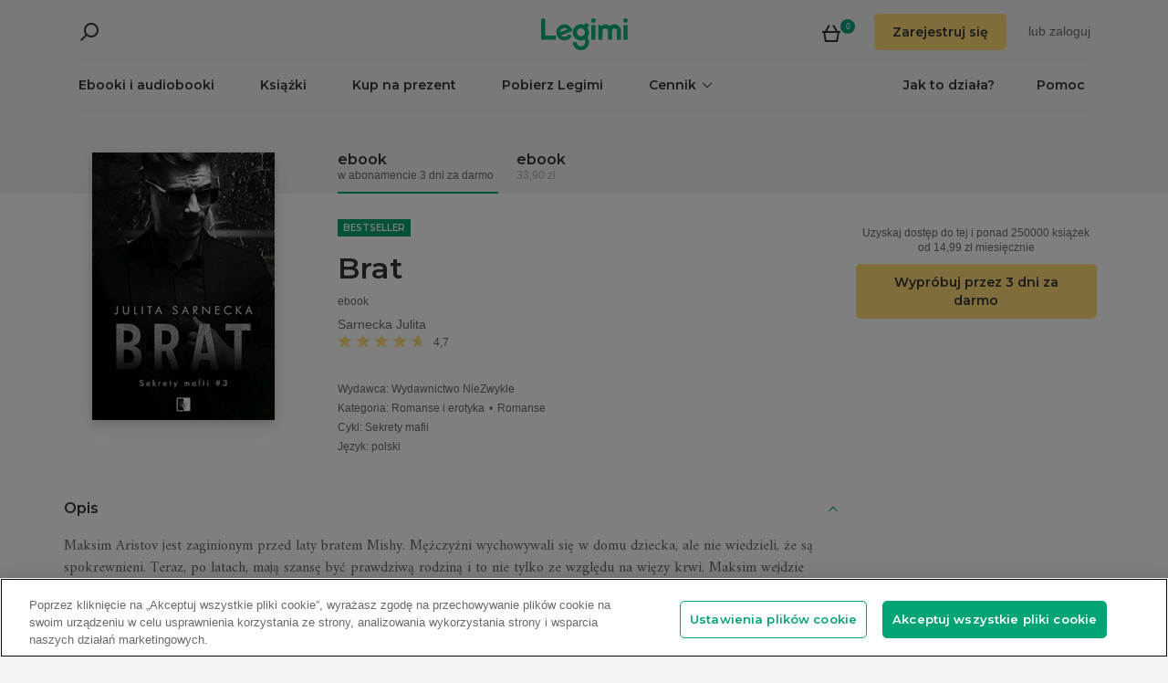

--- FILE ---
content_type: text/html; charset=utf-8
request_url: https://www.legimi.pl/ebook-brat-julita-sarnecka,b844928.html
body_size: 99517
content:



<!DOCTYPE html>
<html data-theme="">
<head prefix="og: http://ogp.me/ns# fb: http://ogp.me/ns/fb# books: http://ogp.me/ns/books#">
    <meta charset="utf-8" />
    <meta name="viewport" content="width=device-width, initial-scale=1, shrink-to-fit=no, user-scalable=no" />
    <base href="/" />

    


    <title>Brat - Sarnecka Julita - ebook - Legimi online</title>
    <meta name="description" content="Ebook Brat, Sarnecka Julita. EPUB,MOBI,PDF. Wypr&#xF3;buj 3 dni za darmo lub kup teraz do -50%!">
    <meta property="og:title" content="Brat - Sarnecka Julita - ebook">
    <meta property="og:url" content="https://www.legimi.pl/ebook-brat-sarnecka-julita,b844928.html">
    <meta property="og:description" content="Ebook Brat, Sarnecka Julita. EPUB,MOBI,PDF. Wypr&#xF3;buj 3 dni za darmo lub kup teraz do -50%!">
    <meta property="og:image" content="https://files.legimi.com/images/cbbc8d5154f977b942128dd1dd9b4d77/w200_u90.jpg">

    <meta property="og:type" content="books.book"/>

    <meta property="books:isbn" content="97883-8178-922-6" />

    <meta property="books:rating:value" content="4.67" />
    <meta property="books:rating:scale" content="5" />

    <meta property="fb:app_id" content="112452048800108" />




        <script>
        window.dataLayer = window.dataLayer || [];
    </script>
    <!-- Google Tag Manager -->
    <script>
        (function (w, d, s, l, i) {
            w[l] = w[l] || []; w[l].push({
                'gtm.start':
                    new Date().getTime(), event: 'gtm.js'
            }); var f = d.getElementsByTagName(s)[0],
                j = d.createElement(s), dl = l != 'dataLayer' ? '&l=' + l : ''; j.async = true; j.src =
                'https://www.googletagmanager.com/gtm.js?id=' + i + dl; f.parentNode.insertBefore(j, f);
        })(window, document, 'script', 'dataLayer', 'GTM-P7GD4CC');</script>
    <!-- End Google Tag Manager -->


    <link rel="preconnect" href="https://cdnjs.cloudflare.com">
    <link rel="preconnect" href="https://files.legimi.com">

    <link href="https://fonts.googleapis.com/css?family=Montserrat:600&amp;subset=latin-ext&display=swap" rel="stylesheet">
    <link href="https://fonts.googleapis.com/css?family=Amiri:400,700&amp;subset=latin-ext&display=swap" rel="stylesheet">

    <link rel="stylesheet" href="https://files.legimi.com/static/web/material.min.css">
    <link rel="stylesheet" href="/Content/css/bootstrap.min.css?v=p_HJzFw3VGZvbM9yTwhbazrmmveSqhppXlW372AxWjw" />

    <link rel="stylesheet" href="/Content/css/site.min.css?v=B38XRbFi9oMPmFdPmzYiFy-pBGKi4HQFDqOvj-jmVGE" />
<script>

    (function (window) {
        if (!window) {
            return;
        }

        var themeModeCookie = "thememode";
        var darkValue = "dark";
        var lightValue = "light";

        function setCookie(cname, cvalue, exdays) {
            var d = new Date();
            d.setTime(d.getTime() + (exdays * 24 * 60 * 60 * 1000));
            var expires = "expires=" + d.toUTCString();
            document.cookie = cname + "=" + cvalue + ";" + expires + ";path=/";
        }

        function removeCookie(cname) {
            setCookie(cname, null, 0);
        }

        function parseQueryString(query) {
            var vars = query.split("&");
            var queryString = {};
            for (var i = 0; i < vars.length; i++) {
                var pair = vars[i].split("=");
                var key = decodeURIComponent(pair[0]);
                var secondElement = "";

                if (pair[1]) {
                    secondElement = pair[1].toString();
                }

                var value = decodeURIComponent(secondElement);
                // If first entry with this name
                if (typeof queryString[key] === "undefined") {
                    queryString[key] = decodeURIComponent(value);
                    // If second entry with this name
                } else if (typeof queryString[key] === "string") {
                    var arr = [queryString[key], decodeURIComponent(value)];
                    queryString[key] = arr;
                    // If third or later entry with this name
                } else {
                    queryString[key].push(decodeURIComponent(value));
                }
            }
            return queryString;
        }

        window.setDarkMode = function () {
            var htmlEl = document.getElementsByTagName('html')[0];
            htmlEl.dataset.theme = darkValue;
            setCookie(themeModeCookie, darkValue, 7);
        }

        window.setLightMode = function () {
            var htmlEl = document.getElementsByTagName('html')[0];
            htmlEl.dataset.theme = lightValue;
            setCookie(themeModeCookie, lightValue, 7);
        }

        function getCookie(cname) {
            var name = cname + "=";
            var ca = document.cookie.split(';');
            for (var i = 0; i < ca.length; i++) {
                var c = ca[i];
                while (c.charAt(0) === ' ') {
                    c = c.substring(1);
                }
                if (c.indexOf(name) === 0) {
                    return c.substring(name.length, c.length);
                }
            }
            return "";
        }

        var query = window.location.search.substring(1);
        var qs = parseQueryString(query);

        if (qs.theme) {
            console.log("qs.theme: " + qs.theme);
            if (qs.theme == darkValue) {
                window.setDarkMode();
            } else if (qs.theme == lightValue) {
                window.setLightMode();
            }
        } else {
            var cookieValue = getCookie(themeModeCookie);

            if (cookieValue == darkValue) {
                window.setDarkMode();
            } else if (cookieValue == lightValue) {
                window.setLightMode();
            }
        }

    })(window);
</script>
    <link rel="stylesheet" href="https://cdnjs.cloudflare.com/ajax/libs/bxslider/4.2.14/jquery.bxslider.min.css" integrity="sha384-IkdhMx7cUuSY2YdhG0ZdD2Ib2xP97yB7dlkn4WdBwqh1r2WK2YAnnK2REMagj1fj" crossorigin="anonymous">
    <link rel="stylesheet" href="/Content/css/jquery-scrollbar.min.css?v=5abQZoWP7FgC3aqylXO3ZQLTO7BKj2ygDCu45WS7fLk" />

        <link rel="stylesheet" href="/Content/css/navbar-menu.min.css?v=y_L23lWKLOrjzU9IAgtYRAMM7tG9s39P-j8ScIUWjTw" />
        <link rel="stylesheet" href="/Content/css/search.min.css?v=sSS-9u6BwlxHJ3KcOM_soTOoUCJkEZ6zezFowOyeDPQ" />

        <!-- BEGIN SHAREAHOLIC CODE -->
        <link rel="preload" href="https://cdn.shareaholic.net/assets/pub/shareaholic.js" as="script" />
        <meta name="shareaholic:site_id" content="d76e89d75d88ad4474e1d0f5ec61b189" />
        <script type="text/plain" class="optanon-category-C0003" data-cfasync="false" async src="https://cdn.shareaholic.net/assets/pub/shareaholic.js"></script>
        <!-- END SHAREAHOLIC CODE -->

    <link rel="apple-touch-icon" sizes="180x180" href="/icons/apple-touch-icon.png">
<link rel="icon" type="image/png" sizes="32x32" href="/icons/favicon-32x32.png">
<link rel="icon" type="image/png" sizes="16x16" href="/icons/favicon-16x16.png">
<link rel="manifest" href="/manifest.json">
<meta name="theme-color" content="#02a276">
    
    
    <link rel="stylesheet" href="/dist/catalogue-client.min.css?v=zZkjLXbNlKx3VMAR3susnb2qBV-NT4ldX1y-7atc8Kg" />



    <script>
    /*! lazysizes-extension */
    !function (e) { function t(a) { if (n[a]) return n[a].exports; var r = n[a] = { i: a, l: !1, exports: {} }; return e[a].call(r.exports, r, r.exports, t), r.l = !0, r.exports } var n = {}; t.m = e, t.c = n, t.i = function (e) { return e }, t.d = function (e, n, a) { t.o(e, n) || Object.defineProperty(e, n, { configurable: !1, enumerable: !0, get: a }) }, t.n = function (e) { var n = e && e.__esModule ? function () { return e.default } : function () { return e }; return t.d(n, "a", n), n }, t.o = function (e, t) { return Object.prototype.hasOwnProperty.call(e, t) }, t.p = "dist/", t(t.s = 224) }({ 224: function (e, t) { !function (e, t) { var n = function () { t(e.lazySizes), e.removeEventListener("lazyunveilread", n, !0) }; t = t.bind(null, e, e.document), e.lazySizes ? n() : e.addEventListener("lazyunveilread", n, !0) }(window, function (e, t, n) { "use strict"; if (e.addEventListener) { var a = e.requestAnimationFrame || setTimeout, r = function () { var o, i, s, u, d = n.cfg, l = { "data-bgset": 1, "data-include": 1, "data-poster": 1, "data-bg": 1, "data-script": 1 }, c = "(\\s|^)(" + d.loadedClass, f = t.documentElement, v = function (e) { a(function () { n.rC(e, d.loadedClass), d.unloadedClass && n.rC(e, d.unloadedClass), n.aC(e, d.lazyClass), ("none" == e.style.display || e.parentNode && "none" == e.parentNode.style.display) && setTimeout(function () { n.loader.unveil(e) }, 0) }) }, p = function (e) { var t, n, a, r; for (t = 0, n = e.length; t < n; t++)(r = (a = e[t]).target).getAttribute(a.attributeName) && ("source" == r.localName && r.parentNode && (r = r.parentNode.querySelector("img")), r && c.test(r.className) && v(r)) }; d.unloadedClass && (c += "|" + d.unloadedClass), c += "|" + d.loadingClass + ")(\\s|$)", c = new RegExp(c), l[d.srcAttr] = 1, l[d.srcsetAttr] = 1, e.MutationObserver ? (s = new MutationObserver(p), o = function () { u || (u = !0, s.observe(f, { subtree: !0, attributes: !0, attributeFilter: Object.keys(l) })) }, i = function () { u && (u = !1, s.disconnect()) }) : (f.addEventListener("DOMAttrModified", function () { var e, t = [], n = function () { p(t), t = [], e = !1 }; return function (a) { u && l[a.attrName] && a.newValue && (t.push({ target: a.target, attributeName: a.attrName }), e || (setTimeout(n), e = !0)) } }(), !0), o = function () { u = !0 }, i = function () { u = !1 }), addEventListener("lazybeforeunveil", i, !0), addEventListener("lazybeforeunveil", o), addEventListener("lazybeforesizes", i, !0), addEventListener("lazybeforesizes", o), o(), removeEventListener("lazybeforeunveil", r) }; addEventListener("lazybeforeunveil", r), addEventListener("lazyloaded", function (e) { setTimeout(function () { if (e.target && e.target.parentNode && e.target.parentNode.parentNode) { e.target.parentNode.parentNode.classList.add("img-loaded"), e.target.parentNode.parentNode.classList.remove("img-loading") } }, 0) }) } }) } });</script>

<script>
    /*! lazysizes - v4.1.5 */
    !function (a, b) { var c = b(a, a.document); a.lazySizes = c, "object" == typeof module && module.exports && (module.exports = c) }(window, function (a, b) { "use strict"; if (b.getElementsByClassName) { var c, d, e = b.documentElement, f = a.Date, g = a.HTMLPictureElement, h = "addEventListener", i = "getAttribute", j = a[h], k = a.setTimeout, l = a.requestAnimationFrame || k, m = a.requestIdleCallback, n = /^picture$/i, o = ["load", "error", "lazyincluded", "_lazyloaded"], p = {}, q = Array.prototype.forEach, r = function (a, b) { return p[b] || (p[b] = new RegExp("(\\s|^)" + b + "(\\s|$)")), p[b].test(a[i]("class") || "") && p[b] }, s = function (a, b) { r(a, b) || a.setAttribute("class", (a[i]("class") || "").trim() + " " + b) }, t = function (a, b) { var c; (c = r(a, b)) && a.setAttribute("class", (a[i]("class") || "").replace(c, " ")) }, u = function (a, b, c) { var d = c ? h : "removeEventListener"; c && u(a, b), o.forEach(function (c) { a[d](c, b) }) }, v = function (a, d, e, f, g) { var h = b.createEvent("Event"); return e || (e = {}), e.instance = c, h.initEvent(d, !f, !g), h.detail = e, a.dispatchEvent(h), h }, w = function (b, c) { var e; !g && (e = a.picturefill || d.pf) ? (c && c.src && !b[i]("srcset") && b.setAttribute("srcset", c.src), e({ reevaluate: !0, elements: [b] })) : c && c.src && (b.src = c.src) }, x = function (a, b) { return (getComputedStyle(a, null) || {})[b] }, y = function (a, b, c) { for (c = c || a.offsetWidth; c < d.minSize && b && !a._lazysizesWidth;)c = b.offsetWidth, b = b.parentNode; return c }, z = function () { var a, c, d = [], e = [], f = d, g = function () { var b = f; for (f = d.length ? e : d, a = !0, c = !1; b.length;)b.shift()(); a = !1 }, h = function (d, e) { a && !e ? d.apply(this, arguments) : (f.push(d), c || (c = !0, (b.hidden ? k : l)(g))) }; return h._lsFlush = g, h }(), A = function (a, b) { return b ? function () { z(a) } : function () { var b = this, c = arguments; z(function () { a.apply(b, c) }) } }, B = function (a) { var b, c = 0, e = d.throttleDelay, g = d.ricTimeout, h = function () { b = !1, c = f.now(), a() }, i = m && g > 49 ? function () { m(h, { timeout: g }), g !== d.ricTimeout && (g = d.ricTimeout) } : A(function () { k(h) }, !0); return function (a) { var d; (a = !0 === a) && (g = 33), b || (b = !0, d = e - (f.now() - c), d < 0 && (d = 0), a || d < 9 ? i() : k(i, d)) } }, C = function (a) { var b, c, d = 99, e = function () { b = null, a() }, g = function () { var a = f.now() - c; a < d ? k(g, d - a) : (m || e)(e) }; return function () { c = f.now(), b || (b = k(g, d)) } }; !function () { var b, c = { lazyClass: "lazyload", loadedClass: "lazyloaded", loadingClass: "lazyloading", preloadClass: "lazypreload", errorClass: "lazyerror", autosizesClass: "lazyautosizes", srcAttr: "data-src", srcsetAttr: "data-srcset", sizesAttr: "data-sizes", minSize: 40, customMedia: {}, init: !0, expFactor: 1.5, hFac: .8, loadMode: 2, loadHidden: !0, ricTimeout: 0, throttleDelay: 125 }; d = a.lazySizesConfig || a.lazysizesConfig || {}; for (b in c) b in d || (d[b] = c[b]); a.lazySizesConfig = d, k(function () { d.init && F() }) }(); var D = function () { var g, l, m, o, p, y, D, F, G, H, I, J, K, L, M = /^img$/i, N = /^iframe$/i, O = "onscroll" in a && !/(gle|ing)bot/.test(navigator.userAgent), P = 0, Q = 0, R = 0, S = -1, T = function (a) { R-- , a && a.target && u(a.target, T), (!a || R < 0 || !a.target) && (R = 0) }, U = function (a, c) { var d, f = a, g = "hidden" == x(b.body, "visibility") || "hidden" != x(a.parentNode, "visibility") && "hidden" != x(a, "visibility"); for (F -= c, I += c, G -= c, H += c; g && (f = f.offsetParent) && f != b.body && f != e;)(g = (x(f, "opacity") || 1) > 0) && "visible" != x(f, "overflow") && (d = f.getBoundingClientRect(), g = H > d.left && G < d.right && I > d.top - 1 && F < d.bottom + 1); return g }, V = function () { var a, f, h, j, k, m, n, p, q, r = c.elements; if ((o = d.loadMode) && R < 8 && (a = r.length)) { f = 0, S++ , null == K && ("expand" in d || (d.expand = e.clientHeight > 500 && e.clientWidth > 500 ? 500 : 370), J = d.expand, K = J * d.expFactor), Q < K && R < 1 && S > 2 && o > 2 && !b.hidden ? (Q = K, S = 0) : Q = o > 1 && S > 1 && R < 6 ? J : P; for (; f < a; f++)if (r[f] && !r[f]._lazyRace) if (O) if ((p = r[f][i]("data-expand")) && (m = 1 * p) || (m = Q), q !== m && (y = innerWidth + m * L, D = innerHeight + m, n = -1 * m, q = m), h = r[f].getBoundingClientRect(), (I = h.bottom) >= n && (F = h.top) <= D && (H = h.right) >= n * L && (G = h.left) <= y && (I || H || G || F) && (d.loadHidden || "hidden" != x(r[f], "visibility")) && (l && R < 3 && !p && (o < 3 || S < 4) || U(r[f], m))) { if (ba(r[f]), k = !0, R > 9) break } else !k && l && !j && R < 4 && S < 4 && o > 2 && (g[0] || d.preloadAfterLoad) && (g[0] || !p && (I || H || G || F || "auto" != r[f][i](d.sizesAttr))) && (j = g[0] || r[f]); else ba(r[f]); j && !k && ba(j) } }, W = B(V), X = function (a) { s(a.target, d.loadedClass), t(a.target, d.loadingClass), u(a.target, Z), v(a.target, "lazyloaded") }, Y = A(X), Z = function (a) { Y({ target: a.target }) }, $ = function (a, b) { try { a.contentWindow.location.replace(b) } catch (c) { a.src = b } }, _ = function (a) { var b, c = a[i](d.srcsetAttr); (b = d.customMedia[a[i]("data-media") || a[i]("media")]) && a.setAttribute("media", b), c && a.setAttribute("srcset", c) }, aa = A(function (a, b, c, e, f) { var g, h, j, l, o, p; (o = v(a, "lazybeforeunveil", b)).defaultPrevented || (e && (c ? s(a, d.autosizesClass) : a.setAttribute("sizes", e)), h = a[i](d.srcsetAttr), g = a[i](d.srcAttr), f && (j = a.parentNode, l = j && n.test(j.nodeName || "")), p = b.firesLoad || "src" in a && (h || g || l), o = { target: a }, p && (u(a, T, !0), clearTimeout(m), m = k(T, 2500), s(a, d.loadingClass), u(a, Z, !0)), l && q.call(j.getElementsByTagName("source"), _), h ? a.setAttribute("srcset", h) : g && !l && (N.test(a.nodeName) ? $(a, g) : a.src = g), f && (h || l) && w(a, { src: g })), a._lazyRace && delete a._lazyRace, t(a, d.lazyClass), z(function () { (!p || a.complete && a.naturalWidth > 1) && (p ? T(o) : R-- , X(o)) }, !0) }), ba = function (a) { var b, c = M.test(a.nodeName), e = c && (a[i](d.sizesAttr) || a[i]("sizes")), f = "auto" == e; (!f && l || !c || !a[i]("src") && !a.srcset || a.complete || r(a, d.errorClass) || !r(a, d.lazyClass)) && (b = v(a, "lazyunveilread").detail, f && E.updateElem(a, !0, a.offsetWidth), a._lazyRace = !0, R++ , aa(a, b, f, e, c)) }, ca = function () { if (!l) { if (f.now() - p < 999) return void k(ca, 999); var a = C(function () { d.loadMode = 3, W() }); l = !0, d.loadMode = 3, W(), j("scroll", function () { 3 == d.loadMode && (d.loadMode = 2), a() }, !0) } }; return { _: function () { p = f.now(), c.elements = b.getElementsByClassName(d.lazyClass), g = b.getElementsByClassName(d.lazyClass + " " + d.preloadClass), L = d.hFac, j("scroll", W, !0), j("resize", W, !0), a.MutationObserver ? new MutationObserver(W).observe(e, { childList: !0, subtree: !0, attributes: !0 }) : (e[h]("DOMNodeInserted", W, !0), e[h]("DOMAttrModified", W, !0), setInterval(W, 999)), j("hashchange", W, !0), ["focus", "mouseover", "click", "load", "transitionend", "animationend", "webkitAnimationEnd"].forEach(function (a) { b[h](a, W, !0) }), /d$|^c/.test(b.readyState) ? ca() : (j("load", ca), b[h]("DOMContentLoaded", W), k(ca, 2e4)), c.elements.length ? (V(), z._lsFlush()) : W() }, checkElems: W, unveil: ba } }(), E = function () { var a, c = A(function (a, b, c, d) { var e, f, g; if (a._lazysizesWidth = d, d += "px", a.setAttribute("sizes", d), n.test(b.nodeName || "")) for (e = b.getElementsByTagName("source"), f = 0, g = e.length; f < g; f++)e[f].setAttribute("sizes", d); c.detail.dataAttr || w(a, c.detail) }), e = function (a, b, d) { var e, f = a.parentNode; f && (d = y(a, f, d), e = v(a, "lazybeforesizes", { width: d, dataAttr: !!b }), e.defaultPrevented || (d = e.detail.width) && d !== a._lazysizesWidth && c(a, f, e, d)) }, f = function () { var b, c = a.length; if (c) for (b = 0; b < c; b++)e(a[b]) }, g = C(f); return { _: function () { a = b.getElementsByClassName(d.autosizesClass), j("resize", g) }, checkElems: g, updateElem: e } }(), F = function () { F.i || (F.i = !0, E._(), D._()) }; return c = { cfg: d, autoSizer: E, loader: D, init: F, uP: w, aC: s, rC: t, hC: r, fire: v, gW: y, rAF: z } } });
</script>

    <script>
        window.appMode = false;
    </script>

    <!--
        Page info:
        Host: https://www.legimi.pl/ebook-brat-julita-sarnecka,b844928.html
        Timestamp: 2026-01-21T03:09:38
    -->
</head>

<body class="">
    


<div id="fb-root"></div>
<script async defer crossorigin="anonymous" src="https://connect.facebook.net/pl_PL/sdk.js#xfbml=1&version=v14.0&appId=112452048800108&autoLogAppEvents=1" nonce="hv2RqXEB"></script>
    <div id="mdl-layout" class="mdl-layout mdl-js-layout">
            <div class="mdl-layout__drawer">
                


<div class="col-xs-12 mobile-menu">
        <div class="mobile-menu-noauth">
            <img id="close-menu-mobile" class="close-mobile-menu close-dark-mobile-menu" src="/Content/img/icons/icon_darkgrey_close.svg" />
                <div class="user-menu-mobile-loader hidden"><i class="loader"></i></div>
            <div class="login-section-mobile col-xs-12">
                <div class="row">
                    <a class="btn custom-yellow-button" data-test="mobile-menu-register" href="/konto/zarejestruj/">Zarejestruj si&#x119;</a>
                </div>
                <div class="col-xs-12 login-text">
                    <span>lub</span>
                    <a class="login" data-test="mobile-menu-login" href="/konto/zaloguj/">zaloguj</a>
                </div>
            </div>
        </div>
            <div class="mobile-menu-auth hidden">
            <img class="close-mobile-menu close-white-mobile-menu" src="/Content/img/icons/icon_white_close.svg" data-test="mobile-menu-close" onclick=closeMobileMenu() />
            <div class="user-section">
                <div class="user-profile">
                    <div class="user-image">
                        <img src="/Content/img/icons/icon_darkgrey_profile.svg" />
                    </div>
                    <div class="name-wrap">
                        <span class="user-login-container name-text"></span>
                    </div>
                </div>

                <a class="btn custom-yellow-button menu-referral-button" style="display:none" href="konto/polec-znajomym/"
                   data-test="mobile-menu-recommend">Poleć znajomym<br />i czytaj za darmo</a>
            </div>
            <ul class="list-unstyled menu-list">
                <li><a href="/polka" data-test="mobile-menu-shelf">Półka</a>
                <li><a data-test="mobile-menu-subscription" href="/konto/subskrypcja/">Subskrypcja</a></li>
                <li><a data-test="mobile-menu-account" href="/konto/">Konto</a></li>
                <li><a class="login" data-test="mobile-menu-logout" href="/konto/wyloguj/">Wyloguj</a></li>
            </ul>
        </div>
    <hr class="separator-line-nospace">
    <ul class="list-unstyled menu-list">
        <li>
            <a href="/ebooki/" data-df data-test="mobile-menu-catalogue"><b>Ebooki i audiobooki</b></a>
            <hr class="separator-line-nospace">
        </li>
            <li>
                <a href="/ksiazki/" data-test="mobile-menu-paper-books"><b>Książki</b></a>
                <hr class="separator-line-nospace">
            </li>
        <li>
            <a href="https://vouchery.legimi.pl" data-test="mobile-menu-invest"><b>Kup na prezent</b></a>
            <hr class="separator-line-nospace">
        </li>
            <li class="menu-accordion">
                <a data-test="mobile-menu-price-list-accordion" data-test="mobile-menu-price-list" data-toggle="collapse" href="#mobile_price_section">
                    <b>Cennik</b>
                    <div class="menu-accordion-icon"></div>
                </a>
                <ul id="mobile_price_section" class="list-unstyled collapse in">
                    <li>
                        <a href="/cennik/" data-test="mobile-menu-price-list-subscriptions"><b>Abonamenty</b></a>
                    </li>
                    <li>
                        <a href="/oferty/" data-test="mobile-menu-price-list-offers"><b>Oferty łączone</b></a>
                    </li>
                    <li>
                        <a href="/cennik/czytniki/" data-test="mobile-menu-price-list-ereaders"><b>E-czytniki</b></a>
                    </li>
                </ul>
                <hr class="separator-line-nospace">
            </li>
        <li>
            <a href="/jak-to-dziala/" data-test="mobile-menu-how-it-works">Jak to działa?</a>
        </li>
        <li>
            <a href="/pobierz-legimi/" data-test="mobile-menu-download">Pobierz Legimi</a>
        </li>
        <li>
            <a href="https://support.legimi.com/hc/pl/" data-test="mobile-menu-help">Pomoc</a>
        </li>
    </ul>
    <hr class="separator-line">

    <div class="shareaholic-toolbox-placeholder" style="display: inline">
            <div class="shareaholic-canvas" data-app="follow_buttons" data-app-id="28688641"></div>
    </div>
</div>

<script>
    window.addEventListener("orientationchange", function () {
        var menu = document.getElementsByClassName("mdl-layout__drawer is-visible");
        if (menu != null && menu.length > 0) {
            document.getElementById('close-menu-mobile').click();
        }
    }, false);

    function closeMobileMenu() {
        var closeButton = document.getElementById('close-menu-mobile');
        if (closeButton) {
            closeButton.click();
        }
    }
</script>
            </div>

        <div class="site-container">
                <div class="menu-bg">
                    <div class="visible-xs-block">
                        


    <div class="search-ctrl">


            <div class="search-ctrl-container">
                <div class="search-ctrl-header-main row">
                    <div class="search-col-logo">
                        <button type="button" class="search-ctrl-open icon-search-box icon-margin" data-test="search-box-button"></button>
                    </div>
                    <div class="search-col-input">
                            <div class="mdl-textfield line-input mdl-js-textfield">
                                <input type="text" class="search-ctrl-input mdl-textfield__input" data-test="search-box-input" maxlength="25">
                            </div>
                    </div>
                </div>
                <div class="search-ctrl-header-more row">
                    <div class="col-xs-12">
                        <button type="button" class="search-ctrl-more-back icon-arrow-left icon-margin" data-test="search-box-back-button"></button>
                    </div>
                </div>
                
                    <div class="search-ctrl-content-main search-ctrl-content">
                    </div>
                    <div class="search-ctrl-content-more search-ctrl-content">
                    </div>
                
            </div>

    </div>
                    </div>
                    <div class="container-nav-wide">
                        <div id="nav-section" class="container container-padding nav-section padding-section">
                            


<nav class="nav-container">
    <div class="row">
        <div class="col-xs-5">
            <div class="search-placeholder pull-left" style="display: inline">
                <div data-test="mobile-search-ctrl" class="visible-xs-block">
                    


    <div class="search-ctrl">
            <script>
            var searchTranslate = {
                "booksHeader": "Ebooki i audiobooki",
                "paperBooksHeader": "Książki",
                "booksOnShelfHeader": "Twoja półka",
                "authorsHeader": "Autorzy",
                "lectorsHeader": "Lektorzy",
                "publishersHeader": "Wydawcy",
                "cyclesHeader": "Cykle",
                "fullSearchLabel": "Wyszukaj ",
                "moreSearchLabel": "Zobacz więcej",
                "noResultsLabel": "Nie znaleziono wyników"
            };
            </script>

            <button type="button" class="search-ctrl-open icon-search icon-margin" data-test="search-button"></button>


    </div>
                </div>
                <div data-test="desktop-search-ctrl" class="hidden-xs">
                    


    <div class="search-ctrl">

            <button type="button" class="search-ctrl-open icon-search icon-margin" data-test="search-button"></button>

            <div class="search-ctrl-container">
                <div class="search-ctrl-header-main row">
                    <div class="search-col-logo">
                        <button type="button" class="search-ctrl-open icon-search-box icon-margin" data-test="search-box-button"></button>
                    </div>
                    <div class="search-col-input">
                            <div class="mdl-textfield line-input mdl-js-textfield">
                                <input type="text" class="search-ctrl-input mdl-textfield__input" data-test="search-box-input" maxlength="25">
                            </div>
                    </div>
                </div>
                <div class="search-ctrl-header-more row">
                    <div class="col-xs-12">
                        <button type="button" class="search-ctrl-more-back icon-arrow-left icon-margin" data-test="search-box-back-button"></button>
                    </div>
                </div>
                
                    <div class="scrollbar-dynamic scrollbar-search">
                        <div class="search-ctrl-content-main search-ctrl-content">
                        </div>
                        <div class="search-ctrl-content-more search-ctrl-content">
                        </div>
                    </div>
                
            </div>

    </div>
                </div>
            </div>
        </div>
        <div class="col-xs-2 logo-container">
            <a href="/" data-test="menu-logo">
                <div id="logo"></div>
            </a>
        </div>
        <div class="col-xs-5 user-menu-container">
            <div class="visible-md-block visible-lg-block pull-right">
                <div class="shopping-cart-placeholder" style="display: inline">
                    

<a class="mdl-button mdl-js-button shopping-cart-button" href="/zakupy/koszyk/"
   data-test="menu-shopping-cart">
    <div class="icon-cart">
    </div>
    <div class="items-count">

    </div>
</a>
                </div>

                         <i class="user-menu-loader loader pull-right hidden"></i>
                    <div class="user-menu-icon-placeholder" style="display: inline;   visibility:hidden">
                        <a aria-test="desktop-menu-register" class="btn custom-yellow-button" href="/konto/zarejestruj/">Zarejestruj si&#x119;</a>
                        <span class="login login-or">lub </span>
                        <a aria-test="desktop-menu-login" class="login" href="/konto/zaloguj/">zaloguj</a>
                    </div>
                        <script>
                            for (var ce = !1, ca = document.cookie.split(";"), i = 0; i < ca.length; i++)if (void 0 !== ca[i] && -1 !== ca[i].trim().indexOf("userlogin")) { ce = !0; break } if (ce) { var l = document.querySelector(".user-menu-loader"); l && l.classList.remove("hidden") } var m = document.querySelector(".user-menu-icon-placeholder"); m && (ce && m.classList.add("hidden"), m.style.visibility = "visible");
                        </script>
                                    <div class="user-menu hidden">
                        <button id="user-menu-desktop" class="mdl-button mdl-js-button" data-test="desktop-menu-user-dropdown">
                            <div class="user-image">
                                <img src="/Content/img/icons/icon_darkgrey_profile.svg" />
                            </div>
                            <div class="user-dropdown" />
                        </button>

                        <ul class="mdl-menu mdl-menu--bottom-right mdl-js-menu mdl-js-ripple-effect" for="user-menu-desktop">
                            <li class="user-menu-header">
                                <div class="user-image">
                                    <img src="/Content/img/icons/icon_darkgrey_profile.svg" />
                                </div>
                                <span class="user-login-container"></span>
                                <div class="user-dropdown-active" />
                            </li>
                            <li class="mdl-menu__item"><a href="/polka" data-test="desktop-menu-shelf">Półka</a></li>
                            <li class="mdl-menu__item"><a data-test="desktop-menu-subscription" href="/konto/subskrypcja/">Subskrypcja</a></li>
                            <li class="mdl-menu__item"><a data-test="desktop-menu-account" href="/konto/">Konto</a></li>
                            <li class="mdl-menu__item"><a data-test="desktop-menu-logout" href="/konto/wyloguj/">Wyloguj</a></li>
                            <li class="mdl-menu__item menu-referral-button" style="display:none">
                                <a class="btn custom-yellow-button mdl-button mdl-js-button mdl-js-ripple-effect" href="konto/polec-znajomym/"
                                   data-test="desktop-menu-recommend">Poleć znajomym i czytaj za darmo</a>
                            </li>
                        </ul>
                    </div>
            </div>
            <div class="hidden-md hidden-lg pull-right">
                <div class="shopping-cart-placeholder" style="display: inline">
                    

<a class="mdl-button mdl-js-button shopping-cart-button" href="/zakupy/koszyk/"
   data-test="menu-shopping-cart">
    <div class="icon-cart">
    </div>
    <div class="items-count">

    </div>
</a>
                </div>

                <button id="mobile-menu-button" class="icon-menu icon-margin" data-test="mobile-menu-open"></button>
            </div>
        </div>
    </div>

    <div class="menu-bar visible-md-block visible-lg-block">
        <hr class="separator-line-nospace" />
        <div class="top-menu-placeholder" style="display: block">
            <ul class="list-unstyled list-inline">
                <li><a href="/ebooki/" data-test="menu-catalogue" data-df>Ebooki i audiobooki</a></li>
                    <li><a href="/ksiazki/" data-test="menu-paper-books">Książki</a></li>
                <li><a href="https://vouchery.legimi.pl" data-test="menu-invest">Kup na prezent</a></li>
                <li><a href="/pobierz-legimi/" data-test="menu-download">Pobierz Legimi</a></li>

                    <li class="menu-dropdown">
                        <button id="menu-price" class="mdl-button mdl-js-button menu-dropdown-button" data-test="menu-price-list">
                            <span class="menu-dropdown-title collapsed">Cennik</span>
                            <div class="menu-dropdown-icon collapsed" />
                        </button>

                        <ul class="mdl-menu mdl-menu--bottom-left mdl-js-menu" for="menu-price">
                            <li class="mdl-menu__item menu-dropdown-header">
                                <div class="menu-dropdown-button">
                                    <span class="menu-dropdown-title uncollapsed">Cennik</span>
                                    <div class="menu-dropdown-icon uncollapsed" />
                                </div>
                            </li>
                            <li class="mdl-menu__item"><a href="/cennik/" data-test="menu-price-list-subscription">Abonamenty</a></li>
                            <li class="mdl-menu__item"><a href="/oferty/" data-test="menu-price-list-offers">Oferty łączone</a></li>
                            <li class="mdl-menu__item"><a href="/cennik/czytniki/" data-test="menu-price-list-ereaders">E-czytniki</a></li>
                        </ul>
                    </li>

                <li class="pull-right last"><a href="https://support.legimi.com/hc/pl/" data-test="menu-help">Pomoc</a></li>
                <li class="pull-right"><a href="/jak-to-dziala/" data-test="menu-how-it-works">Jak to działa?</a></li>
            </ul>
            <hr class="separator-line-nospace hidden-home" />
        </div>
    </div>
</nav>
                            <hr id="separator-after-navbar" class="separator-line hidden-md hidden-lg" />
                        </div>
                    </div>
                </div>

            <div class="mobile-top-padding">
                <div class="container-wide">





                </div>
                
    

                <div class="container-fluid padding-section">

        

    <div id="react-app">
<div data-reactroot="" data-reactid="1" data-react-checksum="-100727505"><div class="book-container" data-reactid="2"><section class="book-sale-options" data-reactid="3"><div class="options-tab-scroll row" data-reactid="4"><div class="col-md-3 visible-md-block visible-lg-block" data-reactid="5"></div><div class="options-tab-scroll-content col-xs-12 col-md-9" data-reactid="6"><div class="hide-scroll" data-reactid="7"><ul class="scroll-list list-inline" data-reactid="8"><li class="nav-item list-inline-item active" data-test="ebook-unlimited-option" data-reactid="9"><header data-reactid="10"><h4 data-reactid="11">ebook</h4></header><p class="light-text" data-reactid="12">w abonamencie 3 dni za darmo </p></li><li class="nav-item list-inline-item" data-test="ebook-retail-option" data-reactid="13"><header data-reactid="14"><h4 data-reactid="15">ebook</h4></header><p class="light-text" data-reactid="16"> 33,90 zł</p></li></ul></div></div></div></section><div class="book-container-bg padding-row" data-reactid="17"><div class="padding-section" data-reactid="18"><div class="book-container-content" data-reactid="19"><div class="row" data-reactid="20"><div class="col-sm-4 col-md-3 clear-padding" data-reactid="21"><div class="book-cover-section" data-reactid="22"><section class="book" data-reactid="23"><div class="panel mx-auto img-loading" data-reactid="24"><div class="book-page-wrap " data-reactid="25"><img class="img-responsive center-block lazyload" alt="Brat - Sarnecka Julita - ebook" data-src="https://files.legimi.com/images/cbbc8d5154f977b942128dd1dd9b4d77/w200_u90.jpg" data-sizes="auto" data-srcset="https://files.legimi.com/images/cbbc8d5154f977b942128dd1dd9b4d77/w200_u90.jpg 200w, https://files.legimi.com/images/cbbc8d5154f977b942128dd1dd9b4d77/w400_u90.jpg 400w, https://files.legimi.com/images/cbbc8d5154f977b942128dd1dd9b4d77/w512_u90.jpg 500w" data-test="book-cover" data-reactid="26"/><div class="visible-xs-block" data-reactid="27"><div class="book-labels" data-reactid="28"><div class="bestseller" data-reactid="29">BESTSELLER</div></div></div></div></div></section></div></div><div class="col-sm-8 col-md-9 clear-padding" data-reactid="30"><div class="book-section book-card-column" data-reactid="31"><div class="col-md-8 book-title-section" data-reactid="32"><div class="hidden-xs" data-reactid="33"><div class="book-labels-inline" data-reactid="34"><div class="bestseller" data-reactid="35">BESTSELLER</div></div></div><section class="book" data-reactid="36"><div class="book-title" data-reactid="37"><h1 class="title-text" data-reactid="38"><!-- react-text: 39 -->Brat <!-- /react-text --><span class="book-option" data-reactid="40">ebook</span></h1><h2 class="authors-container" data-reactid="41"><span data-reactid="42"><a class="author-link author-noseparator" data-filters="true" href="/autor/sarnecka-julita,ad370532/?filters=audiobooks,ebooks,epub,mobi,pdf,synchrobooks" data-reactid="43">Sarnecka Julita</a><!-- react-text: 44 --><!-- /react-text --></span></h2><div class="book-rates-section-inline" data-reactid="45"><span data-reactid="46"><span class="icon-star-wrapper" data-reactid="47"><i class="icon-star" data-reactid="48"></i></span><span class="icon-star-wrapper" data-reactid="49"><i class="icon-star" data-reactid="50"></i></span><span class="icon-star-wrapper" data-reactid="51"><i class="icon-star" data-reactid="52"></i></span><span class="icon-star-wrapper" data-reactid="53"><i class="icon-star" data-reactid="54"></i></span><span class="icon-star-wrapper icon-half-star-wrapper" data-reactid="55"><i style="width:11.636px;" class="icon-star icon-half-star icon-star-left" data-reactid="56"></i><i class="icon-star-empty icon-star-left" data-reactid="57"></i></span></span><span class="votes-count" data-reactid="58">4,7</span></div></div></section></div><div class="col-md-4 book-action-section" data-reactid="59"><div class="action-right-column-wrapper" data-reactid="60"><div class="hidden-xs" data-reactid="61"><!-- react-empty: 62 --><div class="book-action" data-reactid="63"><div data-reactid="64"></div><div data-reactid="65"></div><div data-reactid="66"><span data-reactid="67"></span><div data-reactid="68"><div class="hidden-xs" data-reactid="69"><p class="info-text desc" data-test="description-text" data-reactid="70">Uzyskaj dostęp do tej i ponad 250000 książek od 14,99 zł miesięcznie</p><button data-test="action-button-desktop" class="btn btn-block custom-yellow-button btn-without-border" data-reactid="71">Wypróbuj przez 3 dni za darmo</button></div></div><div data-reactid="72"></div></div></div><!-- react-empty: 73 --></div><div class="visible-xs-block" data-reactid="74"><div class="book-action" data-reactid="75"><div data-reactid="76"></div><div data-reactid="77"></div><div data-reactid="78"><div id="fixed-bottom-action-button" class="fixed-bottom text-center" data-reactid="79"><div data-reactid="80"><div class="action-group visible-xs-block clearfix" data-reactid="81"><button data-test="action-button-mobile" class="action-button btn btn-block btn-fixed-border custom-yellow-button " data-reactid="82"><!-- react-text: 83 -->Wypróbuj przez 3 dni za darmo<!-- /react-text --><div class="text-center" data-reactid="84"><p class="light-text lib" data-test="description-text" data-reactid="85">Uzyskaj dostęp do tej i ponad 250000 książek od 14,99 zł miesięcznie</p></div></button></div></div><div data-reactid="86"></div></div><span data-reactid="87"></span></div></div><div class="row" data-reactid="88"><hr class="horizontal-line" data-reactid="89"/></div></div><div data-reactid="90"></div><div data-reactid="91"></div></div></div><div class="col-md-8" data-reactid="92"><div class="book-info book-section" data-reactid="93"><div class="col-xs-12 col-sm-8 col-sm-pull-4 col-md-pull-0" data-reactid="94"></div><section class="book-description row" data-reactid="95"><div class="col-xs-12 light-text" data-reactid="96"><div data-reactid="97"><ul class="list-unstyled" data-reactid="98"><li data-reactid="99"><span data-reactid="100"><!-- react-text: 101 -->Wydawca<!-- /react-text --><!-- react-text: 102 -->: <!-- /react-text --></span><a class="category-link" data-df="" href="/wydawnictwo/wydawnictwo-niezwykle,pd904/?filters=audiobooks,ebooks,epub,mobi,pdf,synchrobooks" data-reactid="103">Wydawnictwo NieZwykłe</a></li><li data-reactid="104"><span data-reactid="105"><!-- react-text: 106 -->Kategoria<!-- /react-text --><!-- react-text: 107 -->: <!-- /react-text --></span><a class="category-link" data-df="" href="/ebooki/romanse-i-erotyka,g4080/?filters=audiobooks,ebooks,epub,mobi,pdf,synchrobooks" data-reactid="108">Romanse i erotyka</a><span class="category__separator" data-reactid="109">•</span><a class="category-link" data-df="" href="/ebooki/romanse,g4081/?filters=audiobooks,ebooks,epub,mobi,pdf,synchrobooks" data-reactid="110">Romanse</a></li><li data-reactid="111"><span data-reactid="112"><!-- react-text: 113 -->Cykl<!-- /react-text --><!-- react-text: 114 -->: <!-- /react-text --></span><a class="category-link" data-filters="true" href="/ebooki/sekrety-mafii,c2761/?filters=audiobooks,ebooks,epub,mobi,pdf,synchrobooks" data-reactid="115">Sekrety mafii</a></li><li data-reactid="116"><span data-reactid="117"><!-- react-text: 118 -->Język<!-- /react-text --><!-- react-text: 119 -->: <!-- /react-text --></span><span data-reactid="120">polski</span></li></ul></div></div></section></div></div></div></div></div><div class="row" data-reactid="121"><div class="col-xs-12 col-md-9" data-reactid="122"><section class="book-details book-section" data-reactid="123"><div class="collapse-section" data-reactid="124"><header class="clearfix" data-reactid="125"><a data-toggle="collapse" href="#description_section" aria-expanded="true" aria-controls="description_section" data-reactid="126"><span class="pull-left" data-reactid="127">Opis</span><i class="icon-collapse pull-right" data-reactid="128"></i></a></header><div id="description_section" class="collapse in" data-reactid="129"><div class="description-section" data-reactid="130"><p data-reactid="131"><p>Maksim Aristov jest zaginionym przed laty bratem Mishy. Mężczyźni wychowywali się w domu dziecka, ale nie wiedzieli, że są spokrewnieni. Teraz, po latach, mają szansę być prawdziwą rodziną i to nie tylko ze względu na więzy krwi. Maksim wejdzie także w struktury mafijne. Będzie musiał zdobyć zaufanie członków rodziny Santini. &nbsp;<br>Becky to koleżanka z pracy Klary i Eilis. W wykrochmalonej bluzce i spódnicy do kolan sprawia wrażenie szarej myszki. Dzięki temu, że zaprzyjaźniła się z dziewczynami, często przebywa w towarzystwie Maksima, jednak stara się nie wchodzić z nim w potyczki słowne. <br>Wydaje się, że ta dwójka nie może być bardziej różna. On – pewny siebie mężczyzna, za którym ogląda się większość kobiet. Ona – cicha i wycofana dziewczyna ukrywająca się za grzecznymi ciuszkami. <br>Jednak wkrótce wydarzy się coś, co ich połączy.</p>
<p><br>Opis pochodzi od Wystawcy.</p></p></div></div></div><div data-reactid="132"></div><div class="collapse-section" data-reactid="133"><header class="clearfix" data-reactid="134"><a data-toggle="collapse" href="#details_section" aria-expanded="false" aria-controls="details_section" data-reactid="135"><span class="pull-left" data-reactid="136">Szczegóły</span><i class="icon-collapse pull-right" data-reactid="137"></i></a></header><div id="details_section" class="collapse" data-reactid="138"><div class="book-details-section row" data-reactid="139"><div class="book-details-section-unl col-xs-12 col-md-6" data-reactid="140"><p data-reactid="141">Ebooka przeczytasz w aplikacjach Legimi na:</p><div class="row" data-reactid="142"><div data-reactid="143"><div class="book-details-device col-xs-6 clearfix" data-reactid="144"><i class="icon-device-android pull-left" data-reactid="145"></i><div class="book-details-icon-desc" data-reactid="146"><span data-reactid="147"><!-- react-text: 148 --><!-- /react-text --><!-- react-text: 149 -->Androidzie<!-- /react-text --></span></div></div><div class="book-details-device col-xs-6 clearfix" data-reactid="150"><i class="icon-device-ios pull-left" data-reactid="151"></i><div class="book-details-icon-desc" data-reactid="152"><span data-reactid="153"><!-- react-text: 154 --><!-- /react-text --><!-- react-text: 155 -->iOS<!-- /react-text --></span></div></div><div class="book-details-device col-xs-6 clearfix" data-reactid="156"><i class="icon-device-certified-readers pull-left" data-reactid="157"></i><div class="book-details-icon-desc" data-reactid="158"><span data-reactid="159">czytnikach certyfikowanych<br /> przez Legimi</span></div></div><div class="book-details-device col-xs-6 clearfix" data-reactid="160"><i class="icon-device-kindle pull-left" data-reactid="161"></i><div class="book-details-icon-desc" data-reactid="162"><span data-reactid="163">czytnikach Kindle™<br />(dla wybranych pakietów)</span></div></div><div data-reactid="164"><div class="book-details-device col-xs-6 clearfix" data-reactid="165"><i class="icon-device-win10 pull-left" data-reactid="166"></i><div class="book-details-icon-desc" data-reactid="167"><span data-reactid="168">Windows<br />10</span></div></div><div class="book-details-device col-xs-6 clearfix" data-reactid="169"><i class="icon-device-winphone pull-left" data-reactid="170"></i><div class="book-details-icon-desc" data-reactid="171"><span data-reactid="172">Windows<br />Phone</span></div></div></div></div></div><div class="book-details-info " data-reactid="173"><p data-reactid="174"><!-- react-text: 175 -->Liczba stron: <!-- /react-text --><!-- react-text: 176 -->341<!-- /react-text --></p><p data-reactid="177"><span data-reactid="178"><!-- react-text: 179 -->Rok wydania<!-- /react-text --><!-- react-text: 180 -->: <!-- /react-text --></span><span data-reactid="181">2022</span></p><span data-reactid="182"></span></div></div><div class="book-details-audiobook col-xs-12 col-md-6" data-reactid="183"><p data-reactid="184">Odsłuch ebooka (TTS) dostepny w abonamencie „ebooki+audiobooki bez limitu” w aplikacjach Legimi na:</p><div class="row" data-reactid="185"><div data-reactid="186"><div class="book-details-device col-xs-6 clearfix" data-reactid="187"><i class="icon-device-android pull-left" data-reactid="188"></i><div class="book-details-icon-desc" data-reactid="189"><span data-reactid="190"><!-- react-text: 191 --><!-- /react-text --><!-- react-text: 192 -->Androidzie<!-- /react-text --></span></div></div><div class="book-details-device col-xs-6 clearfix" data-reactid="193"><i class="icon-device-ios pull-left" data-reactid="194"></i><div class="book-details-icon-desc" data-reactid="195"><span data-reactid="196"><!-- react-text: 197 --><!-- /react-text --><!-- react-text: 198 -->iOS<!-- /react-text --></span></div></div></div></div></div></div></div></div><div class="collapse-section" data-reactid="199"><header class="clearfix" data-reactid="200"><a data-toggle="collapse" href="#rates_section" aria-controls="rates_section" data-reactid="201"><span class="pull-left" data-reactid="202">Oceny</span><div class="book-rates-section-inline" data-reactid="203"><span data-reactid="204"><span class="icon-star-wrapper" data-reactid="205"><i class="icon-star" data-reactid="206"></i></span><span class="icon-star-wrapper" data-reactid="207"><i class="icon-star" data-reactid="208"></i></span><span class="icon-star-wrapper" data-reactid="209"><i class="icon-star" data-reactid="210"></i></span><span class="icon-star-wrapper" data-reactid="211"><i class="icon-star" data-reactid="212"></i></span><span class="icon-star-wrapper icon-half-star-wrapper" data-reactid="213"><i style="width:11.636px;" class="icon-star icon-half-star icon-star-left" data-reactid="214"></i><i class="icon-star-empty icon-star-left" data-reactid="215"></i></span></span><span class="votes-count" data-reactid="216">4,7 (832 oceny)</span></div><i class="icon-collapse pull-right" data-reactid="217"></i></a></header><div id="rates_section" class="collapse" data-reactid="218"><div class="book-rates-section" data-reactid="219"><div class="row" data-reactid="220"><div class="col-xs-12 col-sm-8" data-reactid="221"><div class="rating-item row" data-reactid="222"><div class="stars-column col-xs-5" data-reactid="223"><span data-reactid="224"><span class="icon-star-wrapper" data-reactid="225"><i class="icon-star" data-reactid="226"></i></span><span class="icon-star-wrapper" data-reactid="227"><i class="icon-star" data-reactid="228"></i></span><span class="icon-star-wrapper" data-reactid="229"><i class="icon-star" data-reactid="230"></i></span><span class="icon-star-wrapper" data-reactid="231"><i class="icon-star" data-reactid="232"></i></span><span class="icon-star-wrapper" data-reactid="233"><i class="icon-star" data-reactid="234"></i></span></span></div><div class="pb-column col-xs-6" data-reactid="235"><div class="mdl-progress mdl-js-progress book-rates-pb" data-reactid="236"></div></div><div class="count-column col-xs-1" data-reactid="237"><span data-reactid="238">617</span></div></div><div class="rating-item row" data-reactid="239"><div class="stars-column col-xs-5" data-reactid="240"><span data-reactid="241"><span class="icon-star-wrapper" data-reactid="242"><i class="icon-star" data-reactid="243"></i></span><span class="icon-star-wrapper" data-reactid="244"><i class="icon-star" data-reactid="245"></i></span><span class="icon-star-wrapper" data-reactid="246"><i class="icon-star" data-reactid="247"></i></span><span class="icon-star-wrapper" data-reactid="248"><i class="icon-star" data-reactid="249"></i></span><span class="icon-star-wrapper" data-reactid="250"><i class="icon-star-empty" data-reactid="251"></i></span></span></div><div class="pb-column col-xs-6" data-reactid="252"><div class="mdl-progress mdl-js-progress book-rates-pb" data-reactid="253"></div></div><div class="count-column col-xs-1" data-reactid="254"><span data-reactid="255">166</span></div></div><div class="rating-item row" data-reactid="256"><div class="stars-column col-xs-5" data-reactid="257"><span data-reactid="258"><span class="icon-star-wrapper" data-reactid="259"><i class="icon-star" data-reactid="260"></i></span><span class="icon-star-wrapper" data-reactid="261"><i class="icon-star" data-reactid="262"></i></span><span class="icon-star-wrapper" data-reactid="263"><i class="icon-star" data-reactid="264"></i></span><span class="icon-star-wrapper" data-reactid="265"><i class="icon-star-empty" data-reactid="266"></i></span><span class="icon-star-wrapper" data-reactid="267"><i class="icon-star-empty" data-reactid="268"></i></span></span></div><div class="pb-column col-xs-6" data-reactid="269"><div class="mdl-progress mdl-js-progress book-rates-pb" data-reactid="270"></div></div><div class="count-column col-xs-1" data-reactid="271"><span data-reactid="272">43</span></div></div><div class="rating-item row" data-reactid="273"><div class="stars-column col-xs-5" data-reactid="274"><span data-reactid="275"><span class="icon-star-wrapper" data-reactid="276"><i class="icon-star" data-reactid="277"></i></span><span class="icon-star-wrapper" data-reactid="278"><i class="icon-star" data-reactid="279"></i></span><span class="icon-star-wrapper" data-reactid="280"><i class="icon-star-empty" data-reactid="281"></i></span><span class="icon-star-wrapper" data-reactid="282"><i class="icon-star-empty" data-reactid="283"></i></span><span class="icon-star-wrapper" data-reactid="284"><i class="icon-star-empty" data-reactid="285"></i></span></span></div><div class="pb-column col-xs-6" data-reactid="286"><div class="mdl-progress mdl-js-progress book-rates-pb" data-reactid="287"></div></div><div class="count-column col-xs-1" data-reactid="288"><span data-reactid="289">5</span></div></div><div class="rating-item row" data-reactid="290"><div class="stars-column col-xs-5" data-reactid="291"><span data-reactid="292"><span class="icon-star-wrapper" data-reactid="293"><i class="icon-star" data-reactid="294"></i></span><span class="icon-star-wrapper" data-reactid="295"><i class="icon-star-empty" data-reactid="296"></i></span><span class="icon-star-wrapper" data-reactid="297"><i class="icon-star-empty" data-reactid="298"></i></span><span class="icon-star-wrapper" data-reactid="299"><i class="icon-star-empty" data-reactid="300"></i></span><span class="icon-star-wrapper" data-reactid="301"><i class="icon-star-empty" data-reactid="302"></i></span></span></div><div class="pb-column col-xs-6" data-reactid="303"><div class="mdl-progress mdl-js-progress book-rates-pb" data-reactid="304"></div></div><div class="count-column col-xs-1" data-reactid="305"><span data-reactid="306">1</span></div></div></div></div><div class="book-rates-section-info row" data-reactid="307"><div class="col-xs-12 col-sm-4" data-reactid="308"><div class="tooltip-container" data-reactid="309"><div class="tooltip-content" data-reactid="310"><header class="header" data-reactid="311"><span class="text-container" data-reactid="312">Więcej informacji</span><span class="icon-container" data-reactid="313"><i class="icon-basic-info" data-reactid="314"></i></span></header></div><div class="tooltip-content-open fade-out" data-reactid="315"><div data-reactid="316"><header class="header" data-reactid="317"><span class="text-container" data-reactid="318">Więcej informacji</span><span class="icon-container" data-reactid="319"><i class="icon-basic-info" data-reactid="320"></i></span></header><div class="description" data-reactid="321">Oceny przyznawane są przez użytkowników Legimi, systemów bibliotecznych i innych serwisów partnerskich. Przyznawanie ocen premiowane jest punktami Klubu Mola Książkowego.</div></div></div></div></div></div></div></div></div><div class="collapse-section" data-reactid="322"><header class="clearfix" data-reactid="323"><a class="reviews-section" data-toggle="collapse" href="#reviews_section" aria-expanded="false" aria-controls="reviews_section" data-reactid="324"><span class="pull-left" data-reactid="325">Recenzje</span><span class="reviews-count" data-reactid="326"><!-- react-text: 327 -->(<!-- /react-text --><!-- react-text: 328 -->107 recenzji<!-- /react-text --><!-- react-text: 329 -->)<!-- /react-text --></span><i class="icon-collapse pull-right" data-reactid="330"></i></a></header><div id="reviews_section" class="collapse" data-reactid="331"><section class="book-reviews" data-reactid="332"><div class="book-reviews-info row" data-reactid="333"><div class="col-xs-12 col-sm-4" data-reactid="334"><div class="tooltip-container" data-reactid="335"><div class="tooltip-content" data-reactid="336"><header class="header" data-reactid="337"><span class="text-container" data-reactid="338">Więcej informacji</span><span class="icon-container" data-reactid="339"><i class="icon-basic-info" data-reactid="340"></i></span></header></div><div class="tooltip-content-open fade-out" data-reactid="341"><div data-reactid="342"><header class="header" data-reactid="343"><span class="text-container" data-reactid="344">Więcej informacji</span><span class="icon-container" data-reactid="345"><i class="icon-basic-info" data-reactid="346"></i></span></header><div class="description" data-reactid="347">Legimi nie weryfikuje, czy opinie pochodzą od konsumentów, którzy nabyli lub czytali/słuchali daną pozycję, ale usuwa fałszywe opinie, jeśli je wykryje.</div></div></div></div></div></div><section class="user-review" data-reactid="348"><button class="btn custom-white-button" data-test="review-signin-btn" data-reactid="349">Zaloguj się, aby dołączyć do dyskusji</button></section><section class="book-review-list" data-reactid="350"><div class="book-review-list-sort" data-reactid="351"><div class="filter-ctrl-sort row " data-reactid="352"><div class="col-xs-6" data-reactid="353"><span data-reactid="354">Sortuj według:</span></div><div class="col-xs-6" data-reactid="355"><div class="row" data-reactid="356"><div class="col-filter col-xs-12" data-reactid="357"><div class="filter-ctrl" data-reactid="358"><input readonly="" value="Popularność" data-test="book-review-sort" class="filter-ctrl-input-header" data-reactid="359"/><!-- react-text: 360 --><!-- /react-text --></div></div></div></div></div></div><div class="reviews" data-reactid="361"><div data-reactid="362"><article class="book-review" data-reactid="363"><div class="book-review-user" data-reactid="364"><div class="user-profile" data-reactid="365"><div class="user-icon" data-reactid="366"></div></div><span class="user-name" data-reactid="367">Ruddaa</span></div><div class="row" data-reactid="368"><div class="book-user-rating" data-reactid="369"><div class="col-xs-12 " data-reactid="370"><div class="rate-me " data-reactid="371"><span data-reactid="372"><span class="icon-star-wrapper icon-star-wrapper-disabled" data-reactid="373"><i class="icon-star" data-reactid="374"></i></span><span class="icon-star-wrapper icon-star-wrapper-disabled" data-reactid="375"><i class="icon-star" data-reactid="376"></i></span><span class="icon-star-wrapper icon-star-wrapper-disabled" data-reactid="377"><i class="icon-star" data-reactid="378"></i></span><span class="icon-star-wrapper icon-star-wrapper-disabled" data-reactid="379"><i class="icon-star-empty" data-reactid="380"></i></span><span class="icon-star-wrapper icon-star-wrapper-disabled" data-reactid="381"><i class="icon-star-empty" data-reactid="382"></i></span></span><p class="rate-description rate-description-right" data-reactid="383">Całkiem niezła</p></div></div></div></div><div class="content" data-reactid="384"><span data-reactid="385"><!-- react-text: 386 -->Ciekawa, lepsza od jedynkinale gorsza os dwójki. Chodź nie ukrywam, że pod koniec zaliczylam niezle zaskoczenie! ten zwrot alcji!!! Brawa! Czegos takiego nie przewidzialam! Chodz i tak nawet w tym tomie jakni w I II caly czas mialam wrażenie jakbym czytała o bandzie nastolatków próbujących bawic sie w mafię. Takie moje osobiste odczucie.<!-- /react-text --></span></div><div class="book-review-bar" data-reactid="387"><div class="book-review-thumbs" data-reactid="388"><button class="icon-thumb-up" disabled="" data-test="thumb-up" data-reactid="389"></button><span class="thumb-count-up" data-reactid="390">2</span><button class="icon-thumb-down" disabled="" data-test="thumb-down" data-reactid="391"></button><span class="thumb-count-down" data-reactid="392">0</span></div></div></article></div><div data-reactid="393"><article class="book-review" data-reactid="394"><div class="book-review-user" data-reactid="395"><div class="user-profile" data-reactid="396"><div class="user-icon" data-reactid="397"></div></div><span class="user-name" data-reactid="398">Zuzazuza31</span></div><div class="row" data-reactid="399"><div class="book-user-rating" data-reactid="400"><div class="col-xs-12 " data-reactid="401"><div class="rate-me " data-reactid="402"><span data-reactid="403"><span class="icon-star-wrapper icon-star-wrapper-disabled" data-reactid="404"><i class="icon-star" data-reactid="405"></i></span><span class="icon-star-wrapper icon-star-wrapper-disabled" data-reactid="406"><i class="icon-star" data-reactid="407"></i></span><span class="icon-star-wrapper icon-star-wrapper-disabled" data-reactid="408"><i class="icon-star" data-reactid="409"></i></span><span class="icon-star-wrapper icon-star-wrapper-disabled" data-reactid="410"><i class="icon-star" data-reactid="411"></i></span><span class="icon-star-wrapper icon-star-wrapper-disabled" data-reactid="412"><i class="icon-star" data-reactid="413"></i></span></span><p class="rate-description rate-description-right" data-reactid="414">Nie oderwiesz się od lektury</p></div></div></div></div><div class="content" data-reactid="415"><span data-reactid="416"><!-- react-text: 417 -->🤗<!-- /react-text --></span></div><div class="book-review-bar" data-reactid="418"><div class="book-review-thumbs" data-reactid="419"><button class="icon-thumb-up" disabled="" data-test="thumb-up" data-reactid="420"></button><span class="thumb-count-up" data-reactid="421">0</span><button class="icon-thumb-down" disabled="" data-test="thumb-down" data-reactid="422"></button><span class="thumb-count-down" data-reactid="423">0</span></div></div></article></div><div data-reactid="424"><article class="book-review" data-reactid="425"><div class="book-review-user" data-reactid="426"><div class="user-profile" data-reactid="427"><div class="user-icon" data-reactid="428"></div></div><span class="user-name" data-reactid="429">bogda17-68</span></div><div class="row" data-reactid="430"><div class="book-user-rating" data-reactid="431"><div class="col-xs-12 " data-reactid="432"><div class="rate-me " data-reactid="433"><span data-reactid="434"><span class="icon-star-wrapper icon-star-wrapper-disabled" data-reactid="435"><i class="icon-star" data-reactid="436"></i></span><span class="icon-star-wrapper icon-star-wrapper-disabled" data-reactid="437"><i class="icon-star" data-reactid="438"></i></span><span class="icon-star-wrapper icon-star-wrapper-disabled" data-reactid="439"><i class="icon-star" data-reactid="440"></i></span><span class="icon-star-wrapper icon-star-wrapper-disabled" data-reactid="441"><i class="icon-star" data-reactid="442"></i></span><span class="icon-star-wrapper icon-star-wrapper-disabled" data-reactid="443"><i class="icon-star" data-reactid="444"></i></span></span><p class="rate-description rate-description-right" data-reactid="445">Nie oderwiesz się od lektury</p></div></div></div></div><div class="content" data-reactid="446"><span data-reactid="447"><!-- react-text: 448 -->Cała seria cudowna❤️❤️  Czego jak czego, ale emocjii w tych książkach nie brakowało. Gratuluję Pani Julito.<!-- /react-text --></span></div><div class="book-review-bar" data-reactid="449"><div class="book-review-thumbs" data-reactid="450"><button class="icon-thumb-up" disabled="" data-test="thumb-up" data-reactid="451"></button><span class="thumb-count-up" data-reactid="452">0</span><button class="icon-thumb-down" disabled="" data-test="thumb-down" data-reactid="453"></button><span class="thumb-count-down" data-reactid="454">0</span></div></div></article></div><div data-reactid="455"><article class="book-review" data-reactid="456"><div class="book-review-user" data-reactid="457"><div class="user-profile" data-reactid="458"><div class="user-icon" data-reactid="459"></div></div><span class="user-name" data-reactid="460">Helena-Kwidzyn</span></div><div class="row" data-reactid="461"><div class="book-user-rating" data-reactid="462"><div class="col-xs-12 " data-reactid="463"><div class="rate-me " data-reactid="464"><span data-reactid="465"><span class="icon-star-wrapper icon-star-wrapper-disabled" data-reactid="466"><i class="icon-star" data-reactid="467"></i></span><span class="icon-star-wrapper icon-star-wrapper-disabled" data-reactid="468"><i class="icon-star" data-reactid="469"></i></span><span class="icon-star-wrapper icon-star-wrapper-disabled" data-reactid="470"><i class="icon-star" data-reactid="471"></i></span><span class="icon-star-wrapper icon-star-wrapper-disabled" data-reactid="472"><i class="icon-star" data-reactid="473"></i></span><span class="icon-star-wrapper icon-star-wrapper-disabled" data-reactid="474"><i class="icon-star" data-reactid="475"></i></span></span><p class="rate-description rate-description-right" data-reactid="476">Nie oderwiesz się od lektury</p></div></div></div></div><div class="content" data-reactid="477"><span data-reactid="478"><!-- react-text: 479 -->polecam <!-- /react-text --></span></div><div class="book-review-bar" data-reactid="480"><div class="book-review-thumbs" data-reactid="481"><button class="icon-thumb-up" disabled="" data-test="thumb-up" data-reactid="482"></button><span class="thumb-count-up" data-reactid="483">0</span><button class="icon-thumb-down" disabled="" data-test="thumb-down" data-reactid="484"></button><span class="thumb-count-down" data-reactid="485">0</span></div></div></article></div><div data-reactid="486"><article class="book-review" data-reactid="487"><div class="book-review-user" data-reactid="488"><div class="user-profile" data-reactid="489"><div class="user-icon" data-reactid="490"></div></div><span class="user-name" data-reactid="491">Oli_98</span></div><div class="row" data-reactid="492"><div class="book-user-rating" data-reactid="493"><div class="col-xs-12 " data-reactid="494"><div class="rate-me " data-reactid="495"><span data-reactid="496"><span class="icon-star-wrapper icon-star-wrapper-disabled" data-reactid="497"><i class="icon-star" data-reactid="498"></i></span><span class="icon-star-wrapper icon-star-wrapper-disabled" data-reactid="499"><i class="icon-star" data-reactid="500"></i></span><span class="icon-star-wrapper icon-star-wrapper-disabled" data-reactid="501"><i class="icon-star" data-reactid="502"></i></span><span class="icon-star-wrapper icon-star-wrapper-disabled" data-reactid="503"><i class="icon-star-empty" data-reactid="504"></i></span><span class="icon-star-wrapper icon-star-wrapper-disabled" data-reactid="505"><i class="icon-star-empty" data-reactid="506"></i></span></span><p class="rate-description rate-description-right" data-reactid="507">Całkiem niezła</p></div></div></div></div><div class="content" data-reactid="508"><span data-reactid="509"><!-- react-text: 510 -->ok<!-- /react-text --></span></div><div class="book-review-bar" data-reactid="511"><div class="book-review-thumbs" data-reactid="512"><button class="icon-thumb-up" disabled="" data-test="thumb-up" data-reactid="513"></button><span class="thumb-count-up" data-reactid="514">0</span><button class="icon-thumb-down" disabled="" data-test="thumb-down" data-reactid="515"></button><span class="thumb-count-down" data-reactid="516">0</span></div></div></article></div></div><div class="review-load-more" data-reactid="517"><a class="load-btn" data-test="load-more" data-reactid="518">Zobacz więcej recenzji</a></div></section></section></div></div></section><div class="row" data-reactid="519"><div class="col-xs-12" data-reactid="520"><div data-chart="true" data-reactid="521"><section class="book-popularity book-section padding-row" data-reactid="522"><header class="section-header clearfix" data-reactid="523"><h3 class="pull-left" data-reactid="524">Popularność</h3></header><div class="padding-section" data-reactid="525"><div class="text-center" data-reactid="526"><i class="loader" data-reactid="527"></i></div></div></section></div><div class="visible-xs-block" data-reactid="528"><hr class="horizontal-line" data-reactid="529"/></div></div><div class="col-xs-12 col-sm-6" data-reactid="530"><div data-chart="true" data-reactid="531"></div><div class="visible-xs-block" data-reactid="532"><hr class="horizontal-line" data-reactid="533"/></div></div></div></div></div><div class="row" data-reactid="534"><div class="col-xs-12 col-md-9" data-reactid="535"><div class="hidden-xs" data-reactid="536"><hr class="horizontal-line" data-reactid="537"/></div><div data-reactid="538"><section class="book-collections book-section row" data-reactid="539"><div class="col-xs-12" data-reactid="540"><header class="section-header " data-reactid="541"><div class="row" data-reactid="542"><h4 data-reactid="543">Kolekcje</h4></div></header><ul class="list-inline list-unstyled light-text" data-reactid="544"><li class="collection-item" data-reactid="545"><a href="/ebooki/grumpy-sunshine-przeciwienstwa-sie-przyciagaja,c3981/?filters=audiobooks,ebooks,epub,mobi,pdf,synchrobooks" data-reactid="546">Grumpy-sunshine - przeciwieństwa się przyciągają</a></li></ul></div></section><div class="visible-md-block visible-lg-block" data-reactid="547"><hr class="horizontal-line" data-reactid="548"/></div></div></div></div><div class="row book-content-row" data-reactid="549"><div class="col-xs-12" data-reactid="550"><div data-reactid="551"><section class="book-collection catalogue-section book-section padding-row" data-cid="Podobne" data-reactid="552"><div class="scroll-content clearfix" data-reactid="553"><header class="section-header clearfix" data-reactid="554"><h3 class="pull-left collection-name" data-test="lp-collection-name" data-reactid="555">Podobne</h3></header><div class="book-collection-content" data-reactid="556"><div data-reactid="557"><div class="collection-slider" data-reactid="558"><div class="book-list-item" data-reactid="559"><section class="book-box" data-reactid="560"><div class="panel mx-auto" data-reactid="561"><div class="book-img-wrap" data-reactid="562"><a class="img-loading" data-filters="false" href="/ebook-zolnierz-mafii-sekrety-mafii-2-sarnecka-julita,b660698.html" data-reactid="563"><div class="img-content" data-reactid="564"><img class="img-responsive lazyload" alt="Żołnierz mafii. Sekrety mafii #2 - Sarnecka Julita - ebook" data-src="https://files.legimi.com/images/92aa62cf1273c4659febe28d76a82544/w200_u90.jpg" data-sizes="auto" data-srcset="https://files.legimi.com/images/92aa62cf1273c4659febe28d76a82544/w100_u90.jpg 100w, https://files.legimi.com/images/92aa62cf1273c4659febe28d76a82544/w200_u90.jpg 200w, https://files.legimi.com/images/92aa62cf1273c4659febe28d76a82544/w300_u90.jpg 300w, https://files.legimi.com/images/92aa62cf1273c4659febe28d76a82544/w400_u90.jpg 400w, https://files.legimi.com/images/92aa62cf1273c4659febe28d76a82544/w512_u90.jpg 500w" data-reactid="565"/></div><div class="book-labels" data-reactid="566"><div class="bestseller" data-reactid="567">BESTSELLER</div></div><div class="book-formats" data-reactid="568"><i class="icon-book-format-ebook" data-reactid="569"></i></div></a></div><div class="panel-body" data-reactid="570"><a class="book-title clampBookTitle" data-filters="false" href="/ebook-zolnierz-mafii-sekrety-mafii-2-sarnecka-julita,b660698.html" data-reactid="571">Żołnierz mafii. Sekrety mafii #2</a><div class="authors-container clampBookAuthors" data-reactid="572"><a class="author-link" data-filters="true" href="/autor/sarnecka-julita,ad370532/" data-reactid="573">Sarnecka Julita</a></div></div></div></section></div><div class="book-list-item" data-reactid="574"><section class="book-box" data-reactid="575"><div class="panel mx-auto" data-reactid="576"><div class="book-img-wrap" data-reactid="577"><a class="img-loading" data-filters="false" href="/ebook-capo-sarnecka-julita,b643663.html" data-reactid="578"><div class="img-content" data-reactid="579"><img class="img-responsive lazyload" alt="Capo - Sarnecka Julita - ebook" data-src="https://files.legimi.com/images/1ca4e18a6994daaefffdfa1970de606e/w200_u90.jpg" data-sizes="auto" data-srcset="https://files.legimi.com/images/1ca4e18a6994daaefffdfa1970de606e/w100_u90.jpg 100w, https://files.legimi.com/images/1ca4e18a6994daaefffdfa1970de606e/w200_u90.jpg 200w, https://files.legimi.com/images/1ca4e18a6994daaefffdfa1970de606e/w300_u90.jpg 300w, https://files.legimi.com/images/1ca4e18a6994daaefffdfa1970de606e/w400_u90.jpg 400w, https://files.legimi.com/images/1ca4e18a6994daaefffdfa1970de606e/w512_u90.jpg 500w" data-reactid="580"/></div><div class="book-labels" data-reactid="581"><div class="bestseller" data-reactid="582">BESTSELLER</div></div><div class="book-formats" data-reactid="583"><i class="icon-book-format-ebook" data-reactid="584"></i></div></a></div><div class="panel-body" data-reactid="585"><a class="book-title clampBookTitle" data-filters="false" href="/ebook-capo-sarnecka-julita,b643663.html" data-reactid="586">Capo</a><div class="authors-container clampBookAuthors" data-reactid="587"><a class="author-link" data-filters="true" href="/autor/sarnecka-julita,ad370532/" data-reactid="588">Sarnecka Julita</a></div></div></div></section></div><div class="book-list-item" data-reactid="589"><section class="book-box" data-reactid="590"><div class="panel mx-auto" data-reactid="591"><div class="book-img-wrap" data-reactid="592"><a class="img-loading" data-filters="false" href="/ebook-i-like-you-hype-boy-sarnecka-julita,b1270412.html" data-reactid="593"><div class="img-content" data-reactid="594"><img class="img-responsive lazyload" alt="I like you, Hype Boy - Sarnecka Julita - ebook + audiobook + książka" data-src="https://files.legimi.com/images/4ae5605c9ff067c4cffcd562e295a86a/w200_u90.jpg" data-sizes="auto" data-srcset="https://files.legimi.com/images/4ae5605c9ff067c4cffcd562e295a86a/w100_u90.jpg 100w, https://files.legimi.com/images/4ae5605c9ff067c4cffcd562e295a86a/w200_u90.jpg 200w, https://files.legimi.com/images/4ae5605c9ff067c4cffcd562e295a86a/w300_u90.jpg 300w, https://files.legimi.com/images/4ae5605c9ff067c4cffcd562e295a86a/w400_u90.jpg 400w, https://files.legimi.com/images/4ae5605c9ff067c4cffcd562e295a86a/w512_u90.jpg 500w" data-reactid="595"/></div><div class="book-labels" data-reactid="596"><div class="bestseller" data-reactid="597">BESTSELLER</div></div><div class="book-formats" data-reactid="598"><i class="icon-book-format-ebook" data-reactid="599"></i><i class="icon-book-format-audiobook" data-reactid="600"></i><i class="icon-book-format-book" data-reactid="601"></i></div></a></div><div class="panel-body" data-reactid="602"><a class="book-title clampBookTitle" data-filters="false" href="/ebook-i-like-you-hype-boy-sarnecka-julita,b1270412.html" data-reactid="603">I like you, Hype Boy</a><div class="authors-container clampBookAuthors" data-reactid="604"><a class="author-link" data-filters="true" href="/autor/sarnecka-julita,ad370532/" data-reactid="605">Sarnecka Julita</a></div></div></div></section></div><div class="book-list-item" data-reactid="606"><section class="book-box" data-reactid="607"><div class="panel mx-auto" data-reactid="608"><div class="book-img-wrap" data-reactid="609"><a class="img-loading" data-filters="false" href="/ebook-four-seasons-sarnecka-julita,b1198605.html" data-reactid="610"><div class="img-content" data-reactid="611"><img class="img-responsive lazyload" alt="Four Seasons - Sarnecka Julita - ebook + audiobook + książka" data-src="https://files.legimi.com/images/ca7d6e8639ef782fba107a6cc434ea2a/w200_u90.jpg" data-sizes="auto" data-srcset="https://files.legimi.com/images/ca7d6e8639ef782fba107a6cc434ea2a/w100_u90.jpg 100w, https://files.legimi.com/images/ca7d6e8639ef782fba107a6cc434ea2a/w200_u90.jpg 200w, https://files.legimi.com/images/ca7d6e8639ef782fba107a6cc434ea2a/w300_u90.jpg 300w, https://files.legimi.com/images/ca7d6e8639ef782fba107a6cc434ea2a/w400_u90.jpg 400w, https://files.legimi.com/images/ca7d6e8639ef782fba107a6cc434ea2a/w512_u90.jpg 500w" data-reactid="612"/></div><div class="book-formats" data-reactid="613"><i class="icon-book-format-ebook" data-reactid="614"></i><i class="icon-book-format-audiobook" data-reactid="615"></i><i class="icon-book-format-book" data-reactid="616"></i></div></a></div><div class="panel-body" data-reactid="617"><a class="book-title clampBookTitle" data-filters="false" href="/ebook-four-seasons-sarnecka-julita,b1198605.html" data-reactid="618">Four Seasons</a><div class="authors-container clampBookAuthors" data-reactid="619"><a class="author-link" data-filters="true" href="/autor/sarnecka-julita,ad370532/" data-reactid="620">Sarnecka Julita</a></div></div></div></section></div><div class="book-list-item" data-reactid="621"><section class="book-box" data-reactid="622"><div class="panel mx-auto" data-reactid="623"><div class="book-img-wrap" data-reactid="624"><a class="img-loading" data-filters="false" href="/ebook-swap-sarnecka-julita,b967601.html" data-reactid="625"><div class="img-content" data-reactid="626"><img class="img-responsive lazyload" alt="Swap - Sarnecka Julita - ebook + audiobook" data-src="https://files.legimi.com/images/d369bfea2f21d18c2fbd99274d0419e8/w200_u90.jpg" data-sizes="auto" data-srcset="https://files.legimi.com/images/d369bfea2f21d18c2fbd99274d0419e8/w100_u90.jpg 100w, https://files.legimi.com/images/d369bfea2f21d18c2fbd99274d0419e8/w200_u90.jpg 200w, https://files.legimi.com/images/d369bfea2f21d18c2fbd99274d0419e8/w300_u90.jpg 300w, https://files.legimi.com/images/d369bfea2f21d18c2fbd99274d0419e8/w400_u90.jpg 400w, https://files.legimi.com/images/d369bfea2f21d18c2fbd99274d0419e8/w512_u90.jpg 500w" data-reactid="627"/></div><div class="book-formats" data-reactid="628"><i class="icon-book-format-ebook" data-reactid="629"></i><i class="icon-book-format-audiobook" data-reactid="630"></i></div></a></div><div class="panel-body" data-reactid="631"><a class="book-title clampBookTitle" data-filters="false" href="/ebook-swap-sarnecka-julita,b967601.html" data-reactid="632">Swap</a><div class="authors-container clampBookAuthors" data-reactid="633"><a class="author-link" data-filters="true" href="/autor/sarnecka-julita,ad370532/" data-reactid="634">Sarnecka Julita</a></div></div></div></section></div><div class="book-list-item" data-reactid="635"><section class="book-box" data-reactid="636"><div class="panel mx-auto" data-reactid="637"><div class="book-img-wrap" data-reactid="638"><a class="img-loading" data-filters="false" href="/ebook-rewind-it-back-tomforde-liz,b1502016.html" data-reactid="639"><div class="img-content" data-reactid="640"><img class="img-responsive lazyload" alt="Rewind It Back - Tomforde Liz - ebook + audiobook" data-src="https://files.legimi.com/images/ba611ce63dca7eafc5061956486581db/w200_u90.jpg" data-sizes="auto" data-srcset="https://files.legimi.com/images/ba611ce63dca7eafc5061956486581db/w100_u90.jpg 100w, https://files.legimi.com/images/ba611ce63dca7eafc5061956486581db/w200_u90.jpg 200w, https://files.legimi.com/images/ba611ce63dca7eafc5061956486581db/w300_u90.jpg 300w, https://files.legimi.com/images/ba611ce63dca7eafc5061956486581db/w400_u90.jpg 400w, https://files.legimi.com/images/ba611ce63dca7eafc5061956486581db/w512_u90.jpg 500w" data-reactid="641"/></div><div class="book-labels" data-reactid="642"><div class="bestseller" data-reactid="643">BESTSELLER</div></div><div class="book-formats" data-reactid="644"><i class="icon-book-format-ebook" data-reactid="645"></i><i class="icon-book-format-audiobook" data-reactid="646"></i></div></a></div><div class="panel-body" data-reactid="647"><a class="book-title clampBookTitle" data-filters="false" href="/ebook-rewind-it-back-tomforde-liz,b1502016.html" data-reactid="648">Rewind It Back</a><div class="authors-container clampBookAuthors" data-reactid="649"><a class="author-link" data-filters="true" href="/autor/tomforde-liz,ad370808/" data-reactid="650">Tomforde Liz</a></div></div></div></section></div><div class="book-list-item" data-reactid="651"><section class="book-box" data-reactid="652"><div class="panel mx-auto" data-reactid="653"><div class="book-img-wrap" data-reactid="654"><a class="img-loading" data-filters="false" href="/ebook-umowa-joanna-chwistek,b1499736.html" data-reactid="655"><div class="img-content" data-reactid="656"><img class="img-responsive lazyload" alt="Umowa - Joanna Chwistek - ebook + audiobook" data-src="https://files.legimi.com/images/94ed5a2f87c78f7871a60a7406457a41/w200_u90.jpg" data-sizes="auto" data-srcset="https://files.legimi.com/images/94ed5a2f87c78f7871a60a7406457a41/w100_u90.jpg 100w, https://files.legimi.com/images/94ed5a2f87c78f7871a60a7406457a41/w200_u90.jpg 200w, https://files.legimi.com/images/94ed5a2f87c78f7871a60a7406457a41/w300_u90.jpg 300w, https://files.legimi.com/images/94ed5a2f87c78f7871a60a7406457a41/w400_u90.jpg 400w, https://files.legimi.com/images/94ed5a2f87c78f7871a60a7406457a41/w512_u90.jpg 500w" data-reactid="657"/></div><div class="book-labels" data-reactid="658"><div class="bestseller" data-reactid="659">BESTSELLER</div></div><div class="book-formats" data-reactid="660"><i class="icon-book-format-ebook" data-reactid="661"></i><i class="icon-book-format-audiobook" data-reactid="662"></i></div></a></div><div class="panel-body" data-reactid="663"><a class="book-title clampBookTitle" data-filters="false" href="/ebook-umowa-joanna-chwistek,b1499736.html" data-reactid="664">Umowa</a><div class="authors-container clampBookAuthors" data-reactid="665"><a class="author-link" data-filters="true" href="/autor/joanna-chwistek,ad323750/" data-reactid="666">Joanna Chwistek</a></div></div></div></section></div><div class="book-list-item" data-reactid="667"><section class="book-box" data-reactid="668"><div class="panel mx-auto" data-reactid="669"><div class="book-img-wrap" data-reactid="670"><a class="img-loading" data-filters="false" href="/ebook-hidden-truths-altaj-neva,b1499249.html" data-reactid="671"><div class="img-content" data-reactid="672"><img class="img-responsive lazyload" alt="Hidden Truths - Altaj Neva - ebook" data-src="https://files.legimi.com/images/ec663987369535c1edb2d44dd1e44399/w200_u90.jpg" data-sizes="auto" data-srcset="https://files.legimi.com/images/ec663987369535c1edb2d44dd1e44399/w100_u90.jpg 100w, https://files.legimi.com/images/ec663987369535c1edb2d44dd1e44399/w200_u90.jpg 200w, https://files.legimi.com/images/ec663987369535c1edb2d44dd1e44399/w300_u90.jpg 300w, https://files.legimi.com/images/ec663987369535c1edb2d44dd1e44399/w400_u90.jpg 400w, https://files.legimi.com/images/ec663987369535c1edb2d44dd1e44399/w512_u90.jpg 500w" data-reactid="673"/></div><div class="book-labels" data-reactid="674"><div class="bestseller" data-reactid="675">BESTSELLER</div></div><div class="book-formats" data-reactid="676"><i class="icon-book-format-ebook" data-reactid="677"></i></div></a></div><div class="panel-body" data-reactid="678"><a class="book-title clampBookTitle" data-filters="false" href="/ebook-hidden-truths-altaj-neva,b1499249.html" data-reactid="679">Hidden Truths</a><div class="authors-container clampBookAuthors" data-reactid="680"><a class="author-link" data-filters="true" href="/autor/altaj-neva,ad428614/" data-reactid="681">Altaj Neva</a></div></div></div></section></div><div class="book-list-item" data-reactid="682"><section class="book-box" data-reactid="683"><div class="panel mx-auto" data-reactid="684"><div class="book-img-wrap" data-reactid="685"><a class="img-loading" data-filters="false" href="/ebook-swiateczna-usterka-agata-polte,b1479623.html" data-reactid="686"><div class="img-content" data-reactid="687"><img class="img-responsive lazyload" alt="Świąteczna usterka - Agata Polte - ebook + audiobook + książka" data-src="https://files.legimi.com/images/0ab2b6974c0820e80ef0dcbaf62aee4a/w200_u90.jpg" data-sizes="auto" data-srcset="https://files.legimi.com/images/0ab2b6974c0820e80ef0dcbaf62aee4a/w100_u90.jpg 100w, https://files.legimi.com/images/0ab2b6974c0820e80ef0dcbaf62aee4a/w200_u90.jpg 200w, https://files.legimi.com/images/0ab2b6974c0820e80ef0dcbaf62aee4a/w300_u90.jpg 300w, https://files.legimi.com/images/0ab2b6974c0820e80ef0dcbaf62aee4a/w400_u90.jpg 400w, https://files.legimi.com/images/0ab2b6974c0820e80ef0dcbaf62aee4a/w512_u90.jpg 500w" data-reactid="688"/></div><div class="book-labels" data-reactid="689"><div class="bestseller" data-reactid="690">BESTSELLER</div></div><div class="book-formats" data-reactid="691"><i class="icon-book-format-ebook" data-reactid="692"></i><i class="icon-book-format-audiobook" data-reactid="693"></i><i class="icon-book-format-book" data-reactid="694"></i></div></a></div><div class="panel-body" data-reactid="695"><a class="book-title clampBookTitle" data-filters="false" href="/ebook-swiateczna-usterka-agata-polte,b1479623.html" data-reactid="696">Świąteczna usterka</a><div class="authors-container clampBookAuthors" data-reactid="697"><a class="author-link" data-filters="true" href="/autor/agata-polte,ad28209/" data-reactid="698">Agata Polte</a></div></div></div></section></div><div class="book-list-item" data-reactid="699"><section class="book-box" data-reactid="700"><div class="panel mx-auto" data-reactid="701"><div class="book-img-wrap" data-reactid="702"><a class="img-loading" data-filters="false" href="/ebook-merry-f-ucking-christmas-wilczega-karolina,b1488140.html" data-reactid="703"><div class="img-content" data-reactid="704"><img class="img-responsive lazyload" alt="Merry F*ucking Christmas - Wilczęga Karolina - ebook + audiobook" data-src="https://files.legimi.com/images/01f8381a17b47f3e9817d19dce91d445/w200_u90.jpg" data-sizes="auto" data-srcset="https://files.legimi.com/images/01f8381a17b47f3e9817d19dce91d445/w100_u90.jpg 100w, https://files.legimi.com/images/01f8381a17b47f3e9817d19dce91d445/w200_u90.jpg 200w, https://files.legimi.com/images/01f8381a17b47f3e9817d19dce91d445/w300_u90.jpg 300w, https://files.legimi.com/images/01f8381a17b47f3e9817d19dce91d445/w400_u90.jpg 400w, https://files.legimi.com/images/01f8381a17b47f3e9817d19dce91d445/w512_u90.jpg 500w" data-reactid="705"/></div><div class="book-labels" data-reactid="706"><div class="bestseller" data-reactid="707">BESTSELLER</div></div><div class="book-formats" data-reactid="708"><i class="icon-book-format-ebook" data-reactid="709"></i><i class="icon-book-format-audiobook" data-reactid="710"></i></div></a></div><div class="panel-body" data-reactid="711"><a class="book-title clampBookTitle" data-filters="false" href="/ebook-merry-f-ucking-christmas-wilczega-karolina,b1488140.html" data-reactid="712">Merry F*ucking Christmas</a><div class="authors-container clampBookAuthors" data-reactid="713"><a class="author-link" data-filters="true" href="/autor/wilczega-karolina,ad438657/" data-reactid="714">Wilczęga Karolina</a></div></div></div></section></div><div class="book-list-item" data-reactid="715"><section class="book-box" data-reactid="716"><div class="panel mx-auto" data-reactid="717"><div class="book-img-wrap" data-reactid="718"><a class="img-loading" data-filters="false" href="/ebook-the-asmr-arrogant-sexy-messy-roommate-skrzydlewska-ludka,b1433009.html" data-reactid="719"><div class="img-content" data-reactid="720"><img class="img-responsive lazyload" alt="The ASMR (Arrogant-Sexy-Messy-Roommate) - Skrzydlewska Ludka - ebook + audiobook" data-src="https://files.legimi.com/images/b429ed3a68332bd355ae49ef6813a4f4/w200_u90.jpg" data-sizes="auto" data-srcset="https://files.legimi.com/images/b429ed3a68332bd355ae49ef6813a4f4/w100_u90.jpg 100w, https://files.legimi.com/images/b429ed3a68332bd355ae49ef6813a4f4/w200_u90.jpg 200w, https://files.legimi.com/images/b429ed3a68332bd355ae49ef6813a4f4/w300_u90.jpg 300w, https://files.legimi.com/images/b429ed3a68332bd355ae49ef6813a4f4/w400_u90.jpg 400w, https://files.legimi.com/images/b429ed3a68332bd355ae49ef6813a4f4/w512_u90.jpg 500w" data-reactid="721"/></div><div class="book-labels" data-reactid="722"><div class="bestseller" data-reactid="723">BESTSELLER</div></div><div class="book-formats" data-reactid="724"><i class="icon-book-format-ebook" data-reactid="725"></i><i class="icon-book-format-audiobook" data-reactid="726"></i></div></a></div><div class="panel-body" data-reactid="727"><a class="book-title clampBookTitle" data-filters="false" href="/ebook-the-asmr-arrogant-sexy-messy-roommate-skrzydlewska-ludka,b1433009.html" data-reactid="728">The ASMR (Arrogant-Sexy-Messy-Roommate)</a><div class="authors-container clampBookAuthors" data-reactid="729"><a class="author-link" data-filters="true" href="/autor/skrzydlewska-ludka,ad188966/" data-reactid="730">Skrzydlewska Ludka</a></div></div></div></section></div><div class="book-list-item" data-reactid="731"><section class="book-box" data-reactid="732"><div class="panel mx-auto" data-reactid="733"><div class="book-img-wrap" data-reactid="734"><a class="img-loading" data-filters="false" href="/ebook-zakochany-nowy-rok-agnieszka-lingas-loniewska,b1474867.html" data-reactid="735"><div class="img-content" data-reactid="736"><img class="img-responsive lazyload" alt="Zakochany Nowy Rok - Agnieszka Lingas-Łoniewska - ebook + audiobook" data-src="https://files.legimi.com/images/ae91075d6658e965b30079710ed88ffb/w200_u90.jpg" data-sizes="auto" data-srcset="https://files.legimi.com/images/ae91075d6658e965b30079710ed88ffb/w100_u90.jpg 100w, https://files.legimi.com/images/ae91075d6658e965b30079710ed88ffb/w200_u90.jpg 200w, https://files.legimi.com/images/ae91075d6658e965b30079710ed88ffb/w300_u90.jpg 300w, https://files.legimi.com/images/ae91075d6658e965b30079710ed88ffb/w400_u90.jpg 400w, https://files.legimi.com/images/ae91075d6658e965b30079710ed88ffb/w512_u90.jpg 500w" data-reactid="737"/></div><div class="book-labels" data-reactid="738"><div class="bestseller" data-reactid="739">BESTSELLER</div></div><div class="book-formats" data-reactid="740"><i class="icon-book-format-ebook" data-reactid="741"></i><i class="icon-book-format-audiobook" data-reactid="742"></i></div></a></div><div class="panel-body" data-reactid="743"><a class="book-title clampBookTitle" data-filters="false" href="/ebook-zakochany-nowy-rok-agnieszka-lingas-loniewska,b1474867.html" data-reactid="744">Zakochany Nowy Rok</a><div class="authors-container clampBookAuthors" data-reactid="745"><a class="author-link" data-filters="true" href="/autor/agnieszka-lingas-loniewska,ad243/" data-reactid="746">Agnieszka Lingas-Łoniewska</a></div></div></div></section></div><div class="book-list-item" data-reactid="747"><section class="book-box" data-reactid="748"><div class="panel mx-auto" data-reactid="749"><div class="book-img-wrap" data-reactid="750"><a class="img-loading" data-filters="false" href="/ebook-wild-card-elsie-silver,b1485777.html" data-reactid="751"><div class="img-content" data-reactid="752"><img class="img-responsive lazyload" alt="Wild Card - Elsie Silver - ebook + audiobook" data-src="https://files.legimi.com/images/bacf7733569c143831e3eb05651ceb98/w200_u90.jpg" data-sizes="auto" data-srcset="https://files.legimi.com/images/bacf7733569c143831e3eb05651ceb98/w100_u90.jpg 100w, https://files.legimi.com/images/bacf7733569c143831e3eb05651ceb98/w200_u90.jpg 200w, https://files.legimi.com/images/bacf7733569c143831e3eb05651ceb98/w300_u90.jpg 300w, https://files.legimi.com/images/bacf7733569c143831e3eb05651ceb98/w400_u90.jpg 400w, https://files.legimi.com/images/bacf7733569c143831e3eb05651ceb98/w512_u90.jpg 500w" data-reactid="753"/></div><div class="book-labels" data-reactid="754"><div class="bestseller" data-reactid="755">BESTSELLER</div></div><div class="book-formats" data-reactid="756"><i class="icon-book-format-ebook" data-reactid="757"></i><i class="icon-book-format-audiobook" data-reactid="758"></i></div></a></div><div class="panel-body" data-reactid="759"><a class="book-title clampBookTitle" data-filters="false" href="/ebook-wild-card-elsie-silver,b1485777.html" data-reactid="760">Wild Card</a><div class="authors-container clampBookAuthors" data-reactid="761"><a class="author-link" data-filters="true" href="/autor/elsie-silver,ad398204/" data-reactid="762">Elsie Silver</a></div></div></div></section></div><div class="book-list-item" data-reactid="763"><section class="book-box" data-reactid="764"><div class="panel mx-auto" data-reactid="765"><div class="book-img-wrap" data-reactid="766"><a class="img-loading" data-filters="false" href="/ebook-poki-slub-nas-nie-rozlaczy-vi-keeland,b1470855.html" data-reactid="767"><div class="img-content" data-reactid="768"><img class="img-responsive lazyload" alt="Póki ślub nas nie rozłączy - Vi Keeland - ebook + audiobook + książka" data-src="https://files.legimi.com/images/2ec9f5b654c51a74cbfac0d042dc10c6/w200_u90.jpg" data-sizes="auto" data-srcset="https://files.legimi.com/images/2ec9f5b654c51a74cbfac0d042dc10c6/w100_u90.jpg 100w, https://files.legimi.com/images/2ec9f5b654c51a74cbfac0d042dc10c6/w200_u90.jpg 200w, https://files.legimi.com/images/2ec9f5b654c51a74cbfac0d042dc10c6/w300_u90.jpg 300w, https://files.legimi.com/images/2ec9f5b654c51a74cbfac0d042dc10c6/w400_u90.jpg 400w, https://files.legimi.com/images/2ec9f5b654c51a74cbfac0d042dc10c6/w512_u90.jpg 500w" data-reactid="769"/></div><div class="book-labels" data-reactid="770"><div class="bestseller" data-reactid="771">BESTSELLER</div></div><div class="book-formats" data-reactid="772"><i class="icon-book-format-ebook" data-reactid="773"></i><i class="icon-book-format-audiobook" data-reactid="774"></i><i class="icon-book-format-book" data-reactid="775"></i></div></a></div><div class="panel-body" data-reactid="776"><a class="book-title clampBookTitle" data-filters="false" href="/ebook-poki-slub-nas-nie-rozlaczy-vi-keeland,b1470855.html" data-reactid="777">Póki ślub nas nie rozłączy</a><div class="authors-container clampBookAuthors" data-reactid="778"><a class="author-link" data-filters="true" href="/autor/vi-keeland,ad23454/" data-reactid="779">Vi Keeland</a></div></div></div></section></div><div class="book-list-item" data-reactid="780"><section class="book-box" data-reactid="781"><div class="panel mx-auto" data-reactid="782"><div class="book-img-wrap" data-reactid="783"><a class="img-loading" data-filters="false" href="/ebook-niechciany-wspollokator-michalak-at,b1487612.html" data-reactid="784"><div class="img-content" data-reactid="785"><img class="img-responsive lazyload" alt="Niechciany współlokator - Michalak AT. - ebook" data-src="https://files.legimi.com/images/9b6b18ac816243fb73b1c0ade00e7bee/w200_u90.jpg" data-sizes="auto" data-srcset="https://files.legimi.com/images/9b6b18ac816243fb73b1c0ade00e7bee/w100_u90.jpg 100w, https://files.legimi.com/images/9b6b18ac816243fb73b1c0ade00e7bee/w200_u90.jpg 200w, https://files.legimi.com/images/9b6b18ac816243fb73b1c0ade00e7bee/w300_u90.jpg 300w, https://files.legimi.com/images/9b6b18ac816243fb73b1c0ade00e7bee/w400_u90.jpg 400w, https://files.legimi.com/images/9b6b18ac816243fb73b1c0ade00e7bee/w512_u90.jpg 500w" data-reactid="786"/></div><div class="book-labels" data-reactid="787"><div class="bestseller" data-reactid="788">BESTSELLER</div></div><div class="book-formats" data-reactid="789"><i class="icon-book-format-ebook" data-reactid="790"></i></div></a></div><div class="panel-body" data-reactid="791"><a class="book-title clampBookTitle" data-filters="false" href="/ebook-niechciany-wspollokator-michalak-at,b1487612.html" data-reactid="792">Niechciany współlokator</a><div class="authors-container clampBookAuthors" data-reactid="793"><a class="author-link" data-filters="true" href="/autor/michalak-at,ad199682/" data-reactid="794">Michalak AT.</a></div></div></div></section></div><div class="book-list-item" data-reactid="795"><section class="book-box" data-reactid="796"><div class="panel mx-auto" data-reactid="797"><div class="book-img-wrap" data-reactid="798"><a class="img-loading" data-filters="false" href="/ebook-maz-ktorego-nie-chcialam-magoska-suchar-monika,b1474919.html" data-reactid="799"><div class="img-content" data-reactid="800"><img class="img-responsive lazyload" alt="Mąż, którego nie chciałam - Magoska-Suchar Monika - ebook + audiobook" data-src="https://files.legimi.com/images/871bce373bf771a87da7b31c9ab7ce43/w200_u90.jpg" data-sizes="auto" data-srcset="https://files.legimi.com/images/871bce373bf771a87da7b31c9ab7ce43/w100_u90.jpg 100w, https://files.legimi.com/images/871bce373bf771a87da7b31c9ab7ce43/w200_u90.jpg 200w, https://files.legimi.com/images/871bce373bf771a87da7b31c9ab7ce43/w300_u90.jpg 300w, https://files.legimi.com/images/871bce373bf771a87da7b31c9ab7ce43/w400_u90.jpg 400w, https://files.legimi.com/images/871bce373bf771a87da7b31c9ab7ce43/w512_u90.jpg 500w" data-reactid="801"/></div><div class="book-labels" data-reactid="802"><div class="bestseller" data-reactid="803">BESTSELLER</div></div><div class="book-formats" data-reactid="804"><i class="icon-book-format-ebook" data-reactid="805"></i><i class="icon-book-format-audiobook" data-reactid="806"></i></div></a></div><div class="panel-body" data-reactid="807"><a class="book-title clampBookTitle" data-filters="false" href="/ebook-maz-ktorego-nie-chcialam-magoska-suchar-monika,b1474919.html" data-reactid="808">Mąż, którego nie chciałam</a><div class="authors-container clampBookAuthors" data-reactid="809"><a class="author-link" data-filters="true" href="/autor/magoska-suchar-monika,ad200188/" data-reactid="810">Magoska-Suchar Monika</a></div></div></div></section></div><div class="book-list-item" data-reactid="811"><section class="book-box" data-reactid="812"><div class="panel mx-auto" data-reactid="813"><div class="book-img-wrap" data-reactid="814"><a class="img-loading" data-filters="false" href="/ebook-to-nie-ten-maz-katarzyna-rzepecka,b1476087.html" data-reactid="815"><div class="img-content" data-reactid="816"><img class="img-responsive lazyload" alt="TO NIE TEN MĄŻ - Katarzyna Rzepecka - ebook" data-src="https://files.legimi.com/images/5ff1586efe4371c1263b8159602b1c5a/w200_u90.jpg" data-sizes="auto" data-srcset="https://files.legimi.com/images/5ff1586efe4371c1263b8159602b1c5a/w100_u90.jpg 100w, https://files.legimi.com/images/5ff1586efe4371c1263b8159602b1c5a/w200_u90.jpg 200w, https://files.legimi.com/images/5ff1586efe4371c1263b8159602b1c5a/w300_u90.jpg 300w, https://files.legimi.com/images/5ff1586efe4371c1263b8159602b1c5a/w400_u90.jpg 400w, https://files.legimi.com/images/5ff1586efe4371c1263b8159602b1c5a/w512_u90.jpg 500w" data-reactid="817"/></div><div class="book-labels" data-reactid="818"><div class="bestseller" data-reactid="819">BESTSELLER</div></div><div class="book-formats" data-reactid="820"><i class="icon-book-format-ebook" data-reactid="821"></i></div></a></div><div class="panel-body" data-reactid="822"><a class="book-title clampBookTitle" data-filters="false" href="/ebook-to-nie-ten-maz-katarzyna-rzepecka,b1476087.html" data-reactid="823">TO NIE TEN MĄŻ</a><div class="authors-container clampBookAuthors" data-reactid="824"><a class="author-link" data-filters="true" href="/autor/katarzyna-rzepecka,ad279688/" data-reactid="825">Katarzyna Rzepecka</a></div></div></div></section></div><div class="book-list-item" data-reactid="826"><section class="book-box" data-reactid="827"><div class="panel mx-auto" data-reactid="828"><div class="book-img-wrap" data-reactid="829"><a class="img-loading" data-filters="false" href="/ebook-chemia-joanna-chwistek,b1473486.html" data-reactid="830"><div class="img-content" data-reactid="831"><img class="img-responsive lazyload" alt="Chemia - Joanna Chwistek - ebook + audiobook + książka" data-src="https://files.legimi.com/images/96908de44c6254ee40d41bd9cae8b389/w200_u90.jpg" data-sizes="auto" data-srcset="https://files.legimi.com/images/96908de44c6254ee40d41bd9cae8b389/w100_u90.jpg 100w, https://files.legimi.com/images/96908de44c6254ee40d41bd9cae8b389/w200_u90.jpg 200w, https://files.legimi.com/images/96908de44c6254ee40d41bd9cae8b389/w300_u90.jpg 300w, https://files.legimi.com/images/96908de44c6254ee40d41bd9cae8b389/w400_u90.jpg 400w, https://files.legimi.com/images/96908de44c6254ee40d41bd9cae8b389/w512_u90.jpg 500w" data-reactid="832"/></div><div class="book-labels" data-reactid="833"><div class="bestseller" data-reactid="834">BESTSELLER</div></div><div class="book-formats" data-reactid="835"><i class="icon-book-format-ebook" data-reactid="836"></i><i class="icon-book-format-audiobook" data-reactid="837"></i><i class="icon-book-format-book" data-reactid="838"></i></div></a></div><div class="panel-body" data-reactid="839"><a class="book-title clampBookTitle" data-filters="false" href="/ebook-chemia-joanna-chwistek,b1473486.html" data-reactid="840">Chemia</a><div class="authors-container clampBookAuthors" data-reactid="841"><a class="author-link" data-filters="true" href="/autor/joanna-chwistek,ad323750/" data-reactid="842">Joanna Chwistek</a></div></div></div></section></div><div class="book-list-item" data-reactid="843"><section class="book-box" data-reactid="844"><div class="panel mx-auto" data-reactid="845"><div class="book-img-wrap" data-reactid="846"><a class="img-loading" data-filters="false" href="/ebook-christmas-wishlist-bobel-marcelina,b1464789.html" data-reactid="847"><div class="img-content" data-reactid="848"><img class="img-responsive lazyload" alt="Christmas Wishlist - Bobeł Marcelina - ebook + audiobook + książka" data-src="https://files.legimi.com/images/faee87415aab0f06a66d3e4e70940891/w200_u90.jpg" data-sizes="auto" data-srcset="https://files.legimi.com/images/faee87415aab0f06a66d3e4e70940891/w100_u90.jpg 100w, https://files.legimi.com/images/faee87415aab0f06a66d3e4e70940891/w200_u90.jpg 200w, https://files.legimi.com/images/faee87415aab0f06a66d3e4e70940891/w300_u90.jpg 300w, https://files.legimi.com/images/faee87415aab0f06a66d3e4e70940891/w400_u90.jpg 400w, https://files.legimi.com/images/faee87415aab0f06a66d3e4e70940891/w512_u90.jpg 500w" data-reactid="849"/></div><div class="book-labels" data-reactid="850"><div class="bestseller" data-reactid="851">BESTSELLER</div></div><div class="book-formats" data-reactid="852"><i class="icon-book-format-ebook" data-reactid="853"></i><i class="icon-book-format-audiobook" data-reactid="854"></i><i class="icon-book-format-book" data-reactid="855"></i></div></a></div><div class="panel-body" data-reactid="856"><a class="book-title clampBookTitle" data-filters="false" href="/ebook-christmas-wishlist-bobel-marcelina,b1464789.html" data-reactid="857">Christmas Wishlist</a><div class="authors-container clampBookAuthors" data-reactid="858"><a class="author-link" data-filters="true" href="/autor/bobel-marcelina,ad393447/" data-reactid="859">Bobeł Marcelina</a></div></div></div></section></div><div class="book-list-item" data-reactid="860"><section class="book-box" data-reactid="861"><div class="panel mx-auto" data-reactid="862"><div class="book-img-wrap" data-reactid="863"><a class="img-loading" data-filters="false" href="/ebook-pan-i-wladca-melisa-bel,b1483520.html" data-reactid="864"><div class="img-content" data-reactid="865"><img class="img-responsive lazyload" alt="Pan i władca - Melisa Bel - ebook + książka" data-src="https://files.legimi.com/images/f2f181854928cc093d1844c55fc0217d/w200_u90.jpg" data-sizes="auto" data-srcset="https://files.legimi.com/images/f2f181854928cc093d1844c55fc0217d/w100_u90.jpg 100w, https://files.legimi.com/images/f2f181854928cc093d1844c55fc0217d/w200_u90.jpg 200w, https://files.legimi.com/images/f2f181854928cc093d1844c55fc0217d/w300_u90.jpg 300w, https://files.legimi.com/images/f2f181854928cc093d1844c55fc0217d/w400_u90.jpg 400w, https://files.legimi.com/images/f2f181854928cc093d1844c55fc0217d/w512_u90.jpg 500w" data-reactid="866"/></div><div class="book-labels" data-reactid="867"><div class="bestseller" data-reactid="868">BESTSELLER</div></div><div class="book-formats" data-reactid="869"><i class="icon-book-format-ebook" data-reactid="870"></i><i class="icon-book-format-book" data-reactid="871"></i></div></a></div><div class="panel-body" data-reactid="872"><a class="book-title clampBookTitle" data-filters="false" href="/ebook-pan-i-wladca-melisa-bel,b1483520.html" data-reactid="873">Pan i władca</a><div class="authors-container clampBookAuthors" data-reactid="874"><a class="author-link" data-filters="true" href="/autor/melisa-bel,ad450816/" data-reactid="875">Melisa Bel</a></div></div></div></section></div></div></div></div></div></section></div></div></div><div class="row book-content-row" data-reactid="876"><div class="col-xs-12 col-md-9" data-reactid="877"><div class="book-details book-section" data-reactid="878"><div data-reactid="879"><hr class="horizontal-line" data-reactid="880"/><div class="collapse-section-no-border" data-reactid="881"><header class="clearfix" data-reactid="882"><a data-toggle="collapse" href="#sample_section" aria-expanded="false" aria-controls="sample_section" data-reactid="883"><span class="pull-left" data-reactid="884">Fragment</span><i class="icon-collapse pull-right" data-reactid="885"></i></a></header><div id="sample_section" class="collapse" data-reactid="886"><div class="sample-section" data-reactid="887"><div data-reactid="888"><div><p>Copyright ©</p><p>Julita Sarnecka</p><p>Wydawnictwo NieZwykłe</p><p>Oświęcim 2022</p><p>Wszelkie Prawa Zastrzeżone</p><p>All rights reserved</p><p>Redakcja:</p><p>Alicja Chybińska</p><p>Korekta:</p><p>Agnieszka Nikczyńska-Wojciechowska</p><p>Edyta Giersz</p><p>Redakcja techniczna:</p><p>Mateusz Bartel </p><p>Projekt okładki:</p><p>Paulina Klimek</p><p>www.wydawnictwoniezwykle.pl</p><p>Numer ISBN:   978-83-8178-922-6</p><h4>PROLOG</h4><p>To, co trzymało mnie przy życiu, to zemsta, która smakuje jeszcze bardziej, gdy czeka się na nią długo. Tak jak to było moim udziałem. </p><p>Świadomość, że mam przed oczami człowieka, który spieprzył mi życie, a teraz ledwo oddychał, napełniała mnie radością.</p><p>W końcu moja wędrówka miała się skończyć. </p><p>Jego spojrzenie było mętne, ledwo co mógł utrzymać głowę w górze. Co chwilę opadała mu ona tak, że podbródkiem uderzał w pierś. Był przykuty łańcuchami do sufitu. Ciało miał bezwładne, będąc całkowicie zdanym na moją łaskę. Podobało mi się to, w końcu role się odwróciły. </p><p>– To ty – powiedział, a w moim brzuchu zaczęło kiełkować uczucie podniecenia. Tak to jest, gdy co noc marzy się o tym samym. Sen, który dokładnie odzwierciedlał tę właśnie sytuację. </p><p>Zasłużył sobie na cały ból, jaki teraz odczuwał, choć na moje i tak zasługiwał, żeby cierpieć bardziej. Chcę, aby choć przez chwilę poczuł to co ja. Smutek i cierpienie rozsadzające klatkę piersiową i niepozwalające odetchnąć za każdym razem, gdy chce się wziąć głębszy wdech. Ten ból trzyma tchnienie w szponach i nie pozwala zapomnieć ci o swoim istnieniu. </p><h4>ROZDZIAŁ 1</h4><p>BECKY</p><p>– Czy ja cię kiedyś zobaczę w czymś innym niż to… – Klara przejechała wzrokiem po moim ciele z góry na dół i zawahała się na moment. Rzadki widok. Ta kobieta zawsze wiedziała co powiedzieć. W końcu po sekundzie dokończyła: – …to, co masz na sobie? – Na jej twarzy zobaczyłam uśmiech. </p><p>Usłyszałam głośne syknięcie i nie musiałam nawet patrzeć w tamtą stronę, aby wiedzieć, kto to był. </p><p>– Klara! Czy ty pomyślisz kiedyś, zanim coś powiesz? – Eilis jak zwykle temperowała swoją przyjaciółkę, ale miałam wrażenie, że to po tamtej spływało. Albo nie! Nie miałam wrażenia, tak właśnie było. </p><p>Nie wiedziałam, jak to się stało, ale te dwie kobiety w ostatnim czasie stały mi się bardzo bliskie. Zaprzyjaźniłyśmy się, co na początku wydawało mi się czymś nieosiągalnym, bo zawsze były tylko we dwie, nierozłączne. Jak te dwie papużki, które muszą być zawsze blisko siebie, bo inaczej czeka je rychła śmierć. Nigdy nikogo do siebie nie dopuszczały, ale pewnego dnia to się zmieniło i zaprosiły mnie na wspólne wyjście do klubu. Będąc dokładniejszą, Eilis mnie zaprosiła, a Klara musiała to zaakceptować. </p><p>Różniły się dosłownie we wszystkim. Kiedy pierwszy raz zobaczyłam Klarę, na myśl przyszło mi tornado, które zmiata ze swojej drogi wszystko, co zbędne. Była pewna siebie, wprost mówiła to, co myśli, nie zastanawiając się nad konsekwencjami. Przypominała mi Milę Kunis, czarne włosy, zadziorne spojrzenie i ten uśmiech rozwalający każdego mężczyznę. Eilis była jej kompletnym przeciwieństwem i to z nią złapałam bliższy kontakt. </p><p>Kilka osób przeszło koło mnie, rzucając mi nienawistne spojrzenia. No tak, nikt nie mógł zrozumieć, jak do tego doszło, że tak nagle zmieniły się moje stosunki z szefową. Bo tak się złożyło, że Klara objęła to stanowisko po zwolnieniu jej poprzednika. </p><p>Każdy z nich był świadkiem, jak obie z Eilis mnie ignorowały, a potem nagle wszystko uległo metamorfozie. </p><p>– Hej! Penny, cały czas czekam na twój tekst! – krzyknęła Klara w stronę dziewczyny z burzą rudych włosów. </p><p>O Klarze można było powiedzieć wszystko, ale jednego nie można było jej odmówić – gdy kogoś pokochała, broniła go jak lwica swoje młode. Ona po prostu inaczej okazywała miłość, a ja cały czas się do tego przyzwyczajałam. </p><p>– Nie warto. – Podeszłam do mojego biurka, które teraz stało naprzeciwko stanowiska pracy Eilis i z łoskotem usiadłam w wielkim skórzanym fotelu. – I tak jak was nie będzie w pobliżu, będą mi dogryzać. Więc szkoda strzępić sobie języka. </p><p>– Becky, zdajesz sobie sprawę, że nie wiem, dlaczego przyjęłam cię do naszego kółka wzajemnej adoracji? – Klara siedziała półdupkiem na rogu biurka swojej przyjaciółki, trzymając w ręku kubek, z którego unosił się nieziemski zapach kawy. – Trzeba skopać im tyłki, a my ci w tym pomożemy. </p><p>– Albo nasi faceci to zrobią i… Maksim. – Eilis konspiracyjnie puściła mi oczko. </p><p>– Możesz mi powiedzieć, jakim cudem zeszłyśmy na temat Maksima? – Włączyłam komputer, czując dziwny ucisk w żołądku. Zawsze tak było, gdy słyszałam jego imię, nie wspominając już o tym, co się ze mną działo, gdy znajdował się w pobliżu. Nie o to chodziło, że totalnie zwariowałam na jego punkcie, bo starałam się zawsze zachowywać zimną krew. Miałam też nadzieję, że on nie był świadomy, jakie myśli krążyły mi po głowie w jego towarzystwie. I miałam pewność, że on nigdy w życiu nie zwróciłby na mnie uwagi. Obracał się w towarzystwie tak pięknych kobiet, że byłam dla niego niewidoczna. Nigdy nie wodził za mną spojrzeniem, nie przyłapałam go na tym, aby zatrzymał na mnie dłużej swoje ciemnoniebieskie oczy. Cholera! Odbiło mi. Najnormalniej w świecie odleciałam myślami tam, gdzie było bardzo niebezpiecznie. </p><p>– O! O wilku mowa. – Gdzieś z oddali usłyszałam szept Eilis. Szept, który zwiastował kłopoty. </p><p>Podążyłam za jej spojrzeniem i chcąc nie chcąc zatrzymałam się wzrokiem na mężczyźnie, o którym przed chwilą fantazjowałam. </p><p>Maksim dumnie kroczył przez korytarz redakcji „New Orleans Globe”, jakby ta była jego własnością, będąc świadomym tego, że każda obecna w tym pomieszczeniu dziewczyna wgapia się w niego szczenięcym wzrokiem. Jeszcze trochę, a z brody będzie kapać im ślina. </p><p>Ohydne. Z wyrazu jego twarzy można było odczytać, że podoba mu się taki stan rzeczy, a co lepsze, był do tego przyzwyczajony. Spijał emocje tych dziewczyn i chełpił się nimi w blasku sławy. Tak, sławy. Odkąd pojawił się w życiu Vincenta i Mishy, a tym samym Klary i Eilis, był tu stałym gościem i nie umknęło mi poszeptywanie dziewczyn po kątach. Na każde: Ale z niego ciacho! Albo: Widziałaś jego tyłek w tych spodniach? Widziałaś, jak spojrzał na mnie? Uśmiechnął się do mnie! Na pewno zaprosi mnie na randkę! przewracałam oczami. Nie pomagał również fakt, że ten mężczyzna naprawdę robił wrażenie. Mógł zawrócić w głowie niejednej kobiecie i robił to z premedytacją. Ubrany w zwykły czarny T-shirt i jeansy tego samego koloru wyglądał jak typowy zły chłopak, a każda kobieta, czy przyznawała się do tego, czy nie, najbardziej kochała właśnie łobuzów. Maksim idealnie wpasowywał się w tę kategorię, a zważając na fakt, że był posiadaczem niezliczonej ilości tatuaży, które zdobiły jego ciało, plasował się na podium. Jego dłonie pokryte były atramentem prawie w całości. Na wszystkich palcach widniały różne znaki. Z tej odległości mogłam dostrzec, że były to pierścienie, każdy inny, a rękę zdobiła czaszka z pistoletem. Tak, zdobiła, choć może w stosunku do kogoś innego użyłabym słowa: szpeciła.</p><p>Z dnia na dzień w redakcji zrobiło się trochę tłoczniej. Nagle zwiększyła się liczba ochroniarzy, ale miałam wrażenie, że tylko ja czułam się z tym niekomfortowo. </p><p>Gdzieś na przestrzeni tych miesięcy, podczas których spędzałam więcej czasu z dziewczynami, dowiedziałam się, czym tak naprawdę zajmują się ich mężczyźni i bynajmniej nie była to praca biurowa od ósmej do szesnastej. Podejrzewałam już coś na samym początku, ale dopiero jakiś czas później nabrałam pewności. Klara z Eilis potwierdziły tylko moje przypuszczenia. Obie były tego zdania, że jeżeli będziemy częściej spotykać się na gruncie prywatnym, nie można byłoby tego dłużej ukrywać. </p><p>– Co tam, dziewczyny? – Maksim zatrzymał się koło Eilis i złożył na jej policzku pocałunek. To samo zrobił z Klarą. Wpatrywałam się w ten obrazek jak głupia gęś i niestety nie zdążyłam odwrócić wzroku, gdy zatrzymał na mnie spojrzenie. Na plecach poczułam ciarki zimna i chyba dopiero w tym momencie zrozumiałam to, dlaczego wszyscy się go bali. Otaczał go przerażający mrok. Jego oczy nie wyrażały żadnych emocji, choć naprawdę starałam się ujrzeć w nich cokolwiek. </p><p>Wydawało mi się, że chciał coś powiedzieć, albo co gorsza podejść do mnie i przywitać się w taki sam sposób jak z dziewczynami, ale zamiast tego lekko skinął głową, po czym szybko stracił zainteresowanie moją osobą. Tak szybko, jakby nie chciał tracić na mnie ani jednej cennej sekundy swojego czasu.</p><p>Gnojek. Podły, zadufany w sobie narcyz. </p><p>Żałowałam, że nie miałam odwagi powiedzieć mu tego prosto w twarz. Dlatego głośno wykrzykiwałam te słowa w głowie i czerpałam z tego chorą satysfakcję. </p><p>– Co tutaj robisz, Maksim? – zapytała Klara, wyczuwając niezręczną atmosferę. Rzadko kiedy widywałam dziewczyny tak zakłopotane jak w tej chwili. Przykre, że to ja byłam tego powodem. </p><p>– Przejeżdżałem i postanowiłem wpaść do swojej ulubionej bratowej. – Spojrzał w stronę Eilis, która w tym momencie mu przerwała i śmiesznie wywracając oczami, powiedziała z przekąsem: </p><p>– Ulubionej, bo jedynej. Nie podlizuj się. </p><p>Nachylił się w jej stronę i wyszeptał:</p><p>– Zdradzę ci sekret: zawsze byłabyś moją ulubioną bratową. Niezależnie od tego, ile by ich nie było. </p><p>Gdy wymawiał te słowa, cały czas wzrok skupiony miał na mnie. W jakimś sensie to było chore, ale czułam wibracje jego głosu na skórze. Przypominało to delikatne łaskotanie. Mimowolnie oblizałam spierzchnięte usta, dopiero po chwili zdając sobie sprawę, jak dwuznacznie musiało to wyglądać. Na jego twarzy wykwitł szyderczy uśmiech, zarezerwowany dla tych mdlejących na widok tego mężczyzny kobiet. Może mi się wydawało, ale dostrzegłam w jego spojrzeniu rzucone mi wyzwanie. Wyczuwał moją reakcję na niego i świetnie się przy tym bawił. To sprawiło, że w środku zaczęłam się cała trząść ze złości. Mało brakowało, a uniosłabym środkowy palec i pomachała nim tuż przed jego twarzą. Jednak zrobiłam to tylko w wyobraźni, a w rzeczywistości pesząc się, zaczęłam udawać, że zawzięcie pracuję. </p><p>Na szczęście już po chwili poczułam, jakby ktoś poluzował uchwyt na mojej szyi, przez co byłam pewna, że Maksim przestał mnie obserwować. Musiałam się upewnić, dlatego szybko uniosłam wzrok i dostrzegłam, że jego uwaga z powrotem skupiona była na Eilis. Znowu mogłam oddychać. </p><p>Komuś, kto nie orientował się w sytuacji, mogło się wydawać, że Maksim ją podrywał, ale w rzeczywistości ta dwójka darzyła się ogromną sympatią, przy okazji mając podobne poczucie humoru. Nie wiedziałam, jak to się stało, bo byli zupełnie inni, ale gdybym wierzyła w przeznaczenie i podobne bzdury, powiedziałabym, że byli bratnimi duszami, które odnalazły się w drugim wcieleniu. Była jeszcze jedna istotna rzecz: Eilis była kobietą Mishy, jego brata, a to oznaczało, że dla Maksima była nieosiągalna. </p><p>– Becky! Słyszysz mnie? – Głos Klary przywołał mnie do rzeczywistości. – Odleciałaś. </p><p>– Co? Ja? – zapytałam, modląc się, aby moje policzki nie wyglądały znowu jak dwa buraki. Chociaż pewnie i tak było już za późno, bo znowu uwaga wszystkich skupiona była na mnie. </p><p>– To powtórz, co mówiłam. – Klara nie chciała dać za wygraną. </p><p>Wzrokiem próbowałam jej przekazać, aby odpuściła, ale ona ani myślała tego robić. </p><p>– Próbuję pracować, okej? – W myślach pogratulowałam sobie refleksu. – W odróżnieniu od was – dodałam po chwili i spojrzałam na nią, łudząc się, że tym razem zrozumie. </p><p>– Próbujesz pracować przy zgaszonym ekranie? – Nie spodziewałam się tego, że Maksim się odezwie, dlatego spojrzałam na niego, nie mogąc ukryć zaskoczenia. Może to było też wynikiem tego, że rzadko odzywał się bezpośrednio do mnie. Licząc na palcach, to był drugi raz. Pierwszy był wtedy, kiedy na weselu Klary i Vincenta był zmuszony poprosić mnie do tańca. Tak, dokładnie, zmuszony. Klarze coś odbiło i dorwała się do mikrofonu, a potem zarządziła, że każdy z mężczyzn porywa na parkiet, stojącą koło niego kobietę. Pech chciał, że akurat przechodziłam do baru koło Maksima i zatrzymałam się na chwilę, aby wysłuchać, co panna młoda ma do powiedzenia. Kiedy zorientowałam się, o co jej chodziło i koło kogo stałam, przed oczami zrobiło mi się ciemno. Maksim zareagował natychmiast i gdy wypowiedział słowa: Zatańczysz ze mną? – na ucieczkę było już za późno.Dopiero teraz po czasie, analizując całą sytuację, byłam pewna, że obie z Eilis to zaplanowały. W głowach ubzdurały sobie, że leciałam na Maksima. </p><p>Nie odpowiedziałam mu na zadane pytanie, bo i tak wiedziałam, że było z tych retorycznych. Czyli: nie odpowiadaj, bo i tak znam odpowiedź. </p><p>– Maksim w przyszły weekend wyprawia urodziny. Masz ochotę wybrać się z nami? – Eilis postanowiła podać mi pomocną dłoń. </p><p>– Myślę, że Maksim nie życzyłby sobie…</p><p>Nie dane było mi dokończyć, bo sam zainteresowany wszedł mi w słowo:</p><p>– Sobota. Godzina dwudziesta. Dam jeszcze znać gdzie. – Puścił oczko w moją stronę. Przynajmniej tak mi się wydawało. Wiedziałam, że zachowywałam się teraz jak te napalone kobiety, którym na jego widok spadały majtki, ale dałabym sobie rękę uciąć, że naprawdę to zrobił. Puścił mi oczko, jakby to była najbardziej normalna rzecz pod słońcem. Po chwili, podczas której znowu delektował się moim zmieszaniem, dodał: – I mam nadzieję, że pojawicie się wszystkie trzy. </p><p>Nie byłam głupia. To zdanie wypowiedział tylko do mnie. Poczułam dziwne ukłucie żalu, dlaczego nie zapytał wprost. Dlaczego tak bardzo go brzydziłam? </p><p>Po tych słowach zasalutował, wyciągnął kubek z kawą z rąk Klary, upił z niego łyka i odszedł, odprowadzany rozanielonym wzrokiem jego wiernych fanek. </p><p>Gdy tylko zniknął nam z oczu i byłam pewna, że nie będzie w stanie nic już usłyszeć, wypaliłam: </p><p>– Czy wy oszalałyście? – Klara i Eilis spojrzały na siebie, a potem na mnie. Wydawać by się mogło, że naskoczyłam na nie niesprawiedliwie, jednak poznałam je już na tyle, aby wiedzieć, że to tylko złudne wrażenie. – Coś wam się ubzdurało i tyle. Powtórzę to po raz ostatni. Słuchajcie mnie, bo naprawdę nie będę powtarzać. Nie. Lecę. Na. Maksima. – Widziałam, jak obie ledwo powstrzymywały się, aby nie wybuchnąć śmiechem. Westchnęłam. – Dziewczyny, naprawdę. Nie czuję się komfortowo w takich sytuacjach. Zrozumcie mnie. </p><p>– Ale co mamy zrozumieć? Że ubierasz się jak zakonnica i chowasz swoje zajebiste ciało pod tymi białymi, wykrochmalonymi koszulkami. A twoich boskich nóg przez te babcine spódnice prawie nie widać. Rozpuść kiedyś te bajeczne blond włosy, podmaluj oczy, maźnij usta błyszczykiem. – Klara jak zwykle waliła prosto z mostu. – Jesteś piękną kobietą, a nie wiadomo czemu, chcesz to ukryć.</p><p>– Dobrze mi z tym. </p><p>Jeszcze przez moment Klara nie spuszczała ze mnie wzroku, aż po chwili powiedziała: </p><p>– Obiecaj, że nie wymyślisz czegoś na ostatnią chwilę i pójdziesz z nami na imprezę Maksima. </p><p>Czułam na sobie wyczekujące spojrzenie Eilis. </p><p>– Dobrze, obiecuję. </p><p>– Połóż trzy palce na sercu.</p><p>Zapomniałam, jak Klara potrafiła być uparta. </p><p>– Że co?</p><p>– To, co słyszałaś. Połóż trzy palce na sercu – powtórzyła jeszcze poważniej. </p><p>– Eilis, czy ty to słyszysz? </p><p>– Lepiej to zrób, bo nie wiesz, do czego zdolna jest Klara, gdy czegoś bardzo chce.</p><p>Wiedziałam, że mogłam liczyć na wsparcie przyjaciółki. </p><p>– Dobra, dobra. – Rozglądając się dookoła, by upewnić się, że nikt nas nie obserwuje, przyłożyłam trzy palce do mocno bijącego serca. </p><p>Na twarzy Klary wykwitł uśmiech zadowolenia. </p><p>– No! Teraz ci wierzę. Bierzmy się w końcu do roboty, aby ten dzień minął szybko. </p><p>Roześmiana skierowała się w stronę swojego biura, po czym zniknęła w nim, nie zamykając za sobą drzwi. Zawsze tak robiła. Na początku przejęła gabinet po dawnym naczelnym znajdujący się na końcu korytarza. Z biegiem czasu przeniosła się do pokoju położonego najbliżej nas, a że ten przy okazji zamiast ścian posiadał szyby, dzięki temu czuła się tak, jakby cały czas była z nami. </p><p>– Wiesz, że dla niej to ważne – usłyszałam głos Eilis. </p><p>– Ale, że co? Te trzy palce? </p><p>– Tak. Te trzy palce. Klara ma swoje zasady, a jedną z nich jest dotrzymywanie słowa. </p><p>Pokiwałam głową. </p><p>– Rozumiem. Nie musisz się martwić. </p><p>Eilis uśmiechnęła się delikatnie. Na pierwszy rzut oka można było stwierdzić, że są z Klarą do siebie podobne. Ale różniły się dosłownie we wszystkim. </p><p>– Tylko tego nie spieprz. Kocham ją, a i ty jesteś mi bardzo bliska. Nie chciałabym, aby coś się między wami popsuło. </p><p>– Nie spieprzę. Obiecuję.</p><h4>ROZDZIAŁ 2</h4><p>MAKSIM</p><p>Zatrzymałem samochód pod willą Santini. Ostatnimi czasy bywałem tu często, przede wszystkim ze względu na Mishę. Jeszcze nie wiedziałem, jak się z tym czułem, że nazywałem go swoim bratem. Od kiedy pamiętam walczyliśmy ze sobą. Wychowaliśmy się razem w domu dziecka, nie będąc świadomymi tego, że łączy nas braterstwo krwi. Nasz diabelskiej pamięci ojciec zrobił nas obu w chuja, a my odwdzięczyliśmy się mu z nawiązką. Poderżnęliśmy mu gardło i mogłem z całą pewnością stwierdzić, że to było najbardziej kurewsko niesamowite uczucie w moim życiu. Żałowałem tylko, że w tamtym momencie nie mogłem patrzeć mu prosto w oczy. Nie widziałem strachu na jego mordzie, a tego chciałem najbardziej. Chciałem, żeby choć przez krótką chwilę, poczuł się tak jak my, kiedy byliśmy dziećmi. </p><p>Dzień, w którym rodzice przywieźli mnie do przytułku, zapamiętam do końca życia. </p><p>Krople deszczu rytmicznie uderzały o szyby samochodu, a padało tak mocno, że nie mogłem zobaczyć, gdzie się znajdowaliśmy. Próbowałem zignorować narastające we mnie uczucie strachu, ale byłem dzieckiem i nikt jeszcze nie nauczył mnie, jak radzić sobie z takimi emocjami. Prosiłem ojca, aby zdradził, dokąd jedziemy, ale milczał jak zaklęty. Kiedy zatrzymał w końcu samochód i kazał mi wysiadać, byłem podekscytowany i zarazem przerażony. Zrobiłem, jak kazał, bo wiedziałem, że lepiej było go nie denerwować. Wysiadłem wprost na wielką ulewę i w jednym momencie ubrania przykleiły mi się do ciała. </p><p>– Schowaj się pod dachem! – Za plecami usłyszałem krzyk ojca i dopiero wtedy ujrzałem przed sobą budynek z czerwonej cegły. Nie wiadomo czemu, to miejsce przyprawiało mnie o ciarki. – Maksim! Powiedziałem schowaj się pod tym pieprzonym dachem! </p><p>Ruszyłem przed siebie, wiedząc, że gdy ojciec powtórzy to jeszcze raz, nie będzie dobrze. </p><p>Wbiegając po schodach, w myślach liczyłem stopnie. Było ich jedenaście. Dziwna liczba. Dlaczego nie dziesięć? Gdy tylko znalazłem się na samej górze, drzwi do budynku otworzyły się i ujrzałem w nich postać. Nie mogłem jeszcze stwierdzić, czy była to kobieta, czy mężczyzna, bo oczy miałem całe przesłonięte deszczem. </p><p>– Wejdź do środka, chłopcze. Tylko nie ruszaj się, bo zapaskudzisz cały hol. – Skrzeczący kobiecy głos dotarł do moich uszu. I już wiedziałem, że znienawidzę ją z całych sił. Niezależnie od tego, co wydarzyłoby się później. – Witam, panie Aristov. Mam nadzieję, że podróż nie była zbyt męcząca. – Kobieta zatrzymała wzrok na czymś za moimi plecami, a na jej twarzy zamajaczył wyuczony, sztuczny uśmiech. </p><p>– Nie było tak źle, nie licząc tej okropnej pogody. O mały włos nie moglibyśmy wylecieć z Moskwy. – Głos ojca pozbawiony był wszelkich emocji. </p><p>Stałem cały czas z boku, trzęsąc się z zimna. Mój ojciec oczywiście był suchy, bo miał ze sobą parasol. Objąłem rękami ramiona i zacząłem je pocierać, próbując choć odrobinę się rozgrzać. </p><p>Kiedy dorośli rozmawiali, ja zacząłem rozglądać się na boki, starając się domyślić, co to mogłoby być za miejsce. Na środku holu stał filar i w tym momencie mój wzrok zatrzymał się na tym punkcie. Byłem pewny, że ktoś tam był, ale nie chciał zostać zauważonym. Zmarszczyłem brwi i wychyliłem się mocniej w tamtą stronę. Ten ktoś energicznie pokiwał głową i schował się z powrotem w mroku. Nie mogłem dostrzec jego twarzy, bo zasłonięta była przez czapeczkę z daszkiem. </p><p>– Maksim! Słyszałeś, co powiedziała dyrektorka Davis? – Złowieszczy ton ojca wskazywał na to, że musiało być to coś ważnego. </p><p>– N-nie. – Byłem przygotowany na uderzenie, które poczułem z tyłu głowy. Prawdę mówiąc, już jakiś czas temu przestało to robić na mnie wrażenie. </p><p>– Maksimie, w tym miejscu takie zachowanie nie będzie tolerowane i chciałabym, żeby od początku było to jasne – zwróciła mi uwagę kobieta, na co pokiwałem głową, bojąc się spojrzeć w stronę filaru, skąd cały czas czułem na sobie czyjś wzrok. Nie wiedziałem dlaczego, ale nie chciałem się zdradzić, że ktoś tam był. Domyślałem się, że dyrektorka Davis nie byłaby tym faktem zachwycona. – W takim razie, ściągnij tu buty i skarpetki, żebyś nie nanosił błota do pomieszczeń i udaj się schodami na pierwsze piętro. Tam po prawej stronie znajduje się twój pokój. Znajdziesz, bo tylko tamte drzwi będą otwarte. </p><p>Mój ojciec nawet nie zareagował na polecenie tej kobiety, a powinien. Byłem jego synem, każdy rodzic dba o swoje dziecko. Posłusznie ściągnąłem najpierw buty, a następnie skarpetki i gołymi stopami stanąłem na podłodze wyłożonej kaflami, czując przy tym przeraźliwe zimno. </p><p>– No już, pospiesz się, nie mam całego dnia. Muszę wracać do Moskwy. – Ojciec spojrzał na złoty zegarek, który był pewnie wart więcej niż całe to miejsce, dając mi tym do zrozumienia, że nie ma ochoty na ckliwe pożegnania. Dlatego nie oglądając się za siebie, ruszyłem w stronę schodów. Gdy doszedłem do filaru, przelotnie spojrzałem tam, gdzie spodziewałem się zobaczyć kogoś, kto się za nim krył. I nie myliłem się. Chłopak był w podobnym wieku do mnie, ubrany w czarną bluzę z kapturem i dresowe spodnie tego samego koloru. Tylko tyle zdążyłem zauważyć, bo bałem się, że swoim zachowaniem zdradzę jego obecność, dlatego nie zatrzymując się, zacząłem iść dalej przed siebie, zastanawiając się, o jakim pokoju mówiła dyrektorka. Zupełnie nie zdawałem sobie sprawy, że właśnie od tej chwili to będzie mój nowy dom. </p><p>– Maksim! – Usłyszałem głośne uderzenie w dach samochodu. – Kurwa! Co się z tobą dzieje? Wszyscy czekają już tylko na ciebie. Stary, to nie jest dobry czas na medytację. </p><p>Misha szczerzył zęby w uśmiechu, ale w jego oczach dojrzałem niepokój. </p><p>– Spierdalaj. – Otworzyłem drzwi, prawie go nimi uderzając, i stanąłem naprzeciwko niego. Byliśmy podobnego wzrostu, mieliśmy podobny kolor włosów, posturę, ale gdyby ktoś nie znał naszej historii, nigdy nie zgadłby, że byliśmy braćmi. – Nie medytowałem. Rozmyślałem o Eilis i przeszkodziłeś mi w momencie, gdy akurat robiło się zajebiście gorąco. </p><p>W ostatniej chwili zrobiłem szybki unik, śmiejąc się pod nosem, bo wiedziałem, że takie teksty zawsze doprowadzały go do szału. Oczywiście to wszystko było żartem, zwykłe braterskie przekomarzanie. To, że jego pięść nie trafiła prosto w moją twarz, też było żartem, bo Misha nigdy nie pudłował i jeżeli chciał trafić, to zawsze trafiał. Zresztą tak jak ja. Od czasu domu dziecka nie walczyliśmy ze sobą tak naprawdę i do końca nie byłem pewny, kto by tę walkę wygrał. </p><p>Wiedział, że nigdy w życiu nie tknąłbym Eilis w sposób, który byłby nieodpowiedni. Ufał mi, choć znaliśmy się zaledwie parę miesięcy. </p><p>Nagle spoważniał. </p><p>– Dobra, dosyć tych szczeniackich wygłupów. Nie żartowałem z tym, że wszyscy na ciebie czekają. Muszę cię uprzedzić, że nie jest za ciekawie. </p><p>Skinąłem głową, wyciągając z kieszeni kurtki paczkę papierosów. Odpaliłem jednego i zaciągnąłem się mocno, czując, jak razem z trującym dymem do płuc wpada mi poranne mroźne powietrze. </p><p>– Kto jest? – zapytałem. </p><p>– Wszyscy, którzy mają być. – Misha nigdy nie był zbyt wylewny, ale jego odpowiedź w zupełności mi wystarczyła. </p><p>Wziąłem jeszcze parę krótkich machów, po czym rzuciłem na ziemię niedopałek i zdeptałem go butem. </p><p>Misha pokręcił głową i ruszył w stronę wejścia. </p><p>– Uwierz mi, Vincent zajebie cię kiedyś za te pety. </p><p>Poszedłem za nim, automatycznie sprawdzając, czy moja spluwa była tam, gdzie powinna być. Robiłem to machinalnie, choć miałem pewność, że w tym miejscu nic mi nie groziło. </p><p>– A skąd on wie, że to moje niedopałki? </p><p>Mój brat odpowiedział, nie patrząc nawet w moją stronę:</p><p>– Bo ja mu powiedziałem. </p><p>Gdy weszliśmy do środka, od razu wyczułem grobową atmosferę. Zawsze unikałem takich spotkań, ale teraz było inaczej. Obecnie czułem się na swoim miejscu, choć najchętniej odwróciłbym się na pięcie i poszedł pieprzyć się z jakąś chętną panienką, a zważając na to, że znałem parę takich, nie miałbym kłopotu z wyborem. Później się odstresuję. Teraz musiałem zobaczyć, dlaczego przez ostatnie dni każdy wyglądał, jakby miał gacie pełne gówna. </p><p>Przy ciągnącym się w nieskończoność stole siedzieli wszyscy, których się spodziewałem. Jednak jedna osoba przykuła mój wzrok. Nie znałem mężczyzny i nigdy nie widziałem go na oczy. Nie podobało mi się to. </p><p>– Maksimie, dziękuję, że w końcu zaszczyciłeś nas twoją obecnością. – Na szczycie stołu siedział Vincent. Szanowałem go, bo gdyby tak nie było, to pewnie nie uratowałbym mu niedawno dupy. – Potrzebujesz może jeszcze ze dwie godzinki? – W jego tonie nie umknął mi sarkazm.</p><p>– Zbyteczne. Możemy zaczynać. </p><p>Moja matka spojrzała na mnie wzrokiem wyrażającym dezaprobatę. Uśmiechnąłem się do niej, na co pokręciła głową. Byłem z niej kurewsko dumny. Wiedziałem, że to właśnie ona będzie najodpowiedniejszą osobą, aby zastąpić ojca. Biły od niej siła oraz pewność siebie i tak się złożyło, że była pierwszą kobietą, która została głową rodziny mafijnej. </p><p>– A więc dobrze, jeżeli już wszyscy jesteśmy obecni, możemy zaczynać. </p><p>Vincent rozpoczął swoją przemowę, a ja miałem czas, aby rozejrzeć się po zebranych. </p><p>Kojarzyłem wszystkich: szefowie wszystkich oddziałów rodziny Santini. Kiedyś mój ojciec był ich wrogiem, a tym samym ja, dlatego teraz łypali na mnie morderczym wzrokiem. Miałem ochotę roześmiać się im prosto w twarz. </p><p>Następnie, po lewej stronie Vincenta siedziała moja matka jako przedstawicielka, a jednocześnie głowa rodziny Aristov. To, że wyznaczone zostało jej to, a nie inne miejsce, było sporym wyróżnieniem i każdy z zebranych dostał tym samym mocny przekaz. Od tej pory rodziny Santini i Aristov stanowiły jedność. Oczywiście żadna nie podlegała tej drugiej, ale zawarty został pokój, przypieczętowany krwią. Za jego złamanie groziła śmierć. Taki tam zupełnie zwyczajny kodeks honorowy mafii. Naprzeciwko niej, po prawicy capo di tutti capi, zasiadał Misha. Tu nie było niespodzianek, był jego prawą ręką. W końcu mój wzrok zatrzymał się na nieznajomym, który zwrócił moją uwagę już na początku. Jego twarz była pozbawiona emocji, jakby nie chciał zdradzić się niczym, co krążyło w jego głowie. </p><p>– Tak jak już zapewne wszyscy wiedzą, ostatni czas nie był dla nas łaskawy. – Myślami wróciłem do przemowy Vincenta. – Pięć ważnych dostaw nie doszło do skutku. Kilka naszych klubów zostało zaatakowanych i wygląda to na celowe działanie. Mam wrażenie, że to nie przypadek, zwłaszcza po ostatniej akcji z Meksykanami, jednak każdy z was jest świadomy tego, że dopóki nie udowodnimy im winy, mamy związane ręce.</p><p>Kiedy Vincent wspomniał o Meksykanach, oczy wszystkich zwróciły się w stronę Mishy. Nie było tajemnicą, że to on doprowadził do tej sytuacji, wystawiając Javiera Gomeza mojemu ojcu. Działał jednak w porozumieniu z capo i tylko dlatego jeszcze nie stracił życia. Javier Gomez był dla Felipe Alvy, przywódcy kartelu z Meksyku, jak syn. Nieoficjalnie mówiło się, że to właśnie Javier przejmie interes, gdy staruszek wyzionie ducha. Niestety, stało się jak się stało, a teraz prawdopodobnie ponosimy tego konsekwencje. </p><p>– Jesteś pewny, że to Meksykanie? – zapytał Chińczyk, i o ile pamięć mnie nie myliła, miał na imię Zing. </p><p>– Tak, jak mówiłem, nie mam pewności. Gdybym ją miał, nie traciłbym czasu na takie spotkania, tylko już dawno bylibyśmy po drugiej stronie granicy. </p><p>– Rozumiem, ale spójrz na to z ich strony. Zginął Javier, to jakby ktoś strzelił Mishy w środek czoła. – Im dłużej Zing mówił, tym oczy Vincenta stawały się coraz większe. Chińczyk musiał zauważyć to co ja, bo od razu spuścił z tonu. – Nie chciałbym, abyś zrozumiał mnie źle. </p><p>– Myślę, że zrozumiałem cię bardzo dobrze. Mam zabić Mishę, w zadośćuczynieniu za stratę dla Felipe. Jeżeli się mylę, popraw mnie. </p><p>Zing był niezłym skurwielem. Twardą ręką zarządzał interesem w Chinach, ale miałem przeczucie, że z tym facetem kiedyś będą problemy. Chciał iść swoją drogą, ustalać własne zasady i kodeks. Prawdę mówiąc, nie ufałem mu ani trochę. </p><p>Spojrzałem na Mishę, ale wydawało się, że ta rozmowa w ogóle go nie ruszała. Był pewny swojej pozycji, a to, co się stało, nie było tylko jego winą. </p><p>Zing zrobił niespokojny ruch ramionami i nie powiedział już nic, a to był znak, że Vincent miał rację; chodziło mu dokładnie o to, żeby w zamian za przywrócenie pokoju, poświęcić Mishę. </p><p>– Ktoś jeszcze ma równie zajebiste pomysły? – Vincent zwrócił się do wszystkich zebranych, ale nikt nie miał odwagi spojrzeć mu w oczy. – A więc może w końcu przejdę do rzeczy, przez którą tak naprawdę zwołałem to zebranie. – Zrobił pauzę, aby nadać wypowiedzianym za moment słowom złowieszczy wydźwięk, a gdy był przekonany, że uwaga wszystkich skupiona jest właśnie na nim, powiedział: – Jestem pewny, że mamy wśród swoich zdrajcę. Ktoś przekazuje informacje Meksykanom, którzy są bardzo dobrze poinformowani o naszych dostawach. Niemożliwe jest, aby był to przypadek. </p><p>Po sali rozeszły się szepty. Mogłoby się wydawać, że wszyscy przy tym stole byli zaskoczeni tą informacją, ale tak naprawdę, każdy dawno dopuszczał to do świadomości. Prędzej czy później zawsze ktoś pęka. </p><p>– Kto to jest? – zapytałem, uciszając tym wszystkie rozmowy. Nie musiałem wskazywać palcem, o kogo mi chodziło. </p><p>Mój głos rozbrzmiał echem w pomieszczeniu i nastąpiła chwila niezręcznego milczenia, po której odezwał się Misha:</p><p>– To Ezra. Jego organizacja działa w Hiszpanii, która do niedawna była z nami w konflikcie. Ezra przejął funkcję szefa po śmierci swojego ojca i pod jego rządami staramy się doprowadzić nasze stosunki na właściwe tory. – Mój brat spojrzał w jego stronę. – Co oczywiście bardzo nas cieszy. </p><p>– Nie podoba mi się to. </p><p>– Maksim! – Matka próbowała przywołać mnie do porządku. – Wiesz, że takie oskarżenia są niedopuszczalne. </p><p>– Mówię tylko, że nie podoba mi się to. Nikogo o nic nie oskarżam. To nie jest dobry czas na zawieranie rozejmów. Jesteśmy w takiej sytuacji, że niewskazane jest wprowadzanie do środka kogoś nowego.</p><p>Nieznajomy poruszył się niespokojnie na krześle i odezwał się: </p><p>– Jeżeli masz na myśli, że to ja działam na waszą niekorzyść, to muszę cię rozczarować i albo mi zaufasz, albo będziemy schodzić sobie z drogi. Na przyszłość zastanów się nad tym, co mówisz, bo może się to źle skończyć. Tylko z szacunku do rodziny Santini nie rozjebie ci teraz mordy.</p><p>– Dosyć! – ryknął Vincent. – Maksimie – zwrócił się bezpośrednio do mnie. – Myślisz, że pozwoliłbym sobie na taką nieostrożność? To, że Ezra tutaj jest, jest moją decyzją, a ty ją właśnie podważasz.</p><p>Miał rację. Ośmieszyłem go przy wszystkich zebranych tu ludziach, a oni tylko na to czekają. Każdy z nich wypatrywał momentu, kiedy Vincent pokaże, że nie nadaje się na to stanowisko. Słyszałem plotki, jakie niosły się echem wśród wszystkich oddziałów. Nie było tajemnicą, że Vincent, jako dziecko ukrywany był przez ojca przed całym światem i to było powodem, iż niektórzy sądzili, że nie był wystarczająco przygotowany do tej roli. </p><p>– Przepraszam. Nie powinienem. Powiedz tylko, jaki mamy plan. Jestem do dyspozycji. </p><p>Dałbym sobie rękę uciąć, że gdy skończyłem wymawiać te słowa, usłyszałem, jak moja matka wypuszcza z płuc wstrzymywane do tej pory powietrze. </p><p>Odpuściłem. Przynajmniej na razie. </p><h4>ROZDZIAŁ 3</h4><p>BECKY</p><p>– Przez ciebie przegrałam zakład – powiedziała Klara, gdy tylko wysiadłyśmy z samochodu. Przyjechałyśmy pod klub, który należał do rodziny Santini, jak zresztą pewnie większość tego typu w tym mieście. </p><p>Klara poszła przodem, zarzucając na plecy swoje długie, ciemne włosy.</p><p>– Słucham? – Wbiłam wzrok w jej kształtny tyłek, marszcząc brwi. </p><p>Odwróciła się na pięcie, przez co prawie na nią wpadłam.</p><p>– Założyłam się z Eilis, że spanikujesz i nie przyjdziesz. </p><p>– Nie martw się, ja byłam pewna, że nie zawiedziesz. W odróżnieniu od Klary potrafię zaufać ludziom. – Eilis objęła mnie i uśmiechnęła się słodko do swojej przyjaciółki. – Nie musisz się spieszyć ze spłatą długu – dodała i pociągnęła mnie w stronę wejścia.</p><p>Była sobota wieczór, przed klubem stał tłum osób pragnących dostać się do środka, jednak wydawało się, że Klara i Eilis w ogóle nie zwracały na to uwagi, tylko ominęły ludzi rzucających nam nienawistne spojrzenia i skierowały się w stronę ochroniarzy, którzy, gdy tylko zobaczyli, z kim mają do czynienia, rozsunęli się na boki. </p><p>– Jeden z nielicznych momentów, w których cieszę się, że jestem żoną capo! – Klara próbowała przekrzyczeć muzykę. Akurat leciało Harleys In Hawaii Katy Perry.</p><p>– Nie zapominaj, że to, co należy do Vincenta, należy do ciebie. – Eilis złapała nas obie za ręce i zaczęła przedzierać się przez gęsty tłum ocierających się o siebie ciał. </p><p>Obie wyglądały wspaniale, czego nie można było powiedzieć o mnie. W swojej szafie nie mogłam znaleźć nic, co byłoby chociaż w najmniejszym stopniu odpowiednie na dzisiejszy wieczór. Nie chciałam tego przyznać sama przed sobą, ale po raz pierwszy od bardzo dawna zależało mi na tym, aby wyglądać dobrze. Z czeluści moich szarych spódnic i białych koszul, jakimś cudem udało mi się wydobyć jasnoniebieskie jeansy, a do tego złotą koszulkę na cieniutkich ramiączkach. Połączenie może nie na czasie, ale nic lepszego bym nie wymyśliła. Czarne sandałki na obcasie dopełniały całości. Jednak w kwestii włosów pozostałam tradycjonalistką i upięłam je w niski kok, spryskując toną lakieru, aby przypadkiem żaden kosmyk nie wydostał się na wolność. </p><p>Przy naszej loży siedziało parę osób, których w życiu nie widziałam na oczy, i w jednej chwili zaczęłam mocno żałować, że dałam się namówić na to wyjście. Koło każdego z ociekających testosteronem facetów siedziała wyglądająca jak milion dolców kobieta.</p><p>Boże! Przecież ja tu nie pasowałam! </p><p>– Gdzie są Vincent i Misha? – zapytałam dziewczyn. </p><p>– Wracają z jakiegoś spotkania, ale zaraz powinni być na miejscu – odpowiedziała Eilis, patrząc na mnie z troską. – Wszystko dobrze? </p><p>– W sumie nie jestem pewna. Wiesz, że nie lubię takich imprez, a ci ludzie przyprawiają mnie o ciarki. A w ogóle zobacz, jak ja wyglądam. – Omiotłam wzrokiem swój strój.</p><p>– Wyglądasz jak zwykle wspaniale. – Podążyła za moim spojrzeniem, a kiedy zorientowała się, na czym skupiona była moja uwaga, mogłabym przysiąc, że powstrzymała się, aby nie westchnąć. Byłoby to o tyle dziwne, bo nigdy tego nie robiła. – Nie porównuj się do tych kobiet. W większości są to utrzymanki albo dziwki, które za zadanie mają wypiąć tyłek, kiedy facet sobie tego zażyczy. Uwierz mi, one chciałyby być na twoim miejscu. </p><p>W tym, co mówiła, było pewnie sporo racji, ale i tak czułam się gorsza. </p><p>W tym momencie zaczął dzwonić telefon, który Eilis trzymała w ręku. Spojrzała na ekran i powiedziała:</p><p>– To Misha, chce dowiedzieć się pewnie, czy wszystko w porządku.</p><p>Skinęłam głową i zaczęłam rozglądać się na boki, szukając Klary. Dostrzegłam ją, rozmawiała z jakąś elegancką kobietą i od razu można było zauważyć, że darzyły się ogromną sympatią. Gdzieś tam obok żony capo zawsze kręcili się ochroniarze, choć ona zdawała się nie zwracać na to uwagi. Teraz też tak było. Byli dyskretni, starając się nie zdradzać swojej obecności. Tak samo było z Eilis. Z tego, co zdążyłam się dowiedzieć, obie zostały niedawno porwane i od tamtej pory zarówno Vincent, jak i Misha oszaleli na punkcie zapewnienia bezpieczeństwa swoim kobietom. </p><p>– Czy mogę postawić ci drinka? – Za plecami usłyszałam ochrypły głos, od którego od razu poczułam ciarki na całym ciele. </p><p>Odwróciłam się i zobaczyłam mężczyznę, przypominającego tych siedzących w loży. Testosteron wylewał się z porów jego skóry litrami, a z oczu biła taka pewność siebie, że aż traciłam grunt pod nogami. </p><p>– Nie, dziękuję – odpowiedziałam, modląc się, aby któraś z dziewczyn zauważyła, że potrzebuję pomocy. </p><p>– A ja myślę, że masz ochotę, ale udajesz taką niedostępną. – Uśmiechnął się szyderczo. </p><p>– Słucham? – Byłam tak zaskoczona jego słowami, że to jedyne, co przychodziło mi teraz do głowy. </p><p>Zrobił krok w moją stronę i gdybym się nie cofnęła, poczułabym jego ciało na swoim. </p><p>– Dobrze znam takie jak ty. Szare myszki, ukrywające się pod skromnymi ciuszkami, włosy uczesane w grzecznego koka, a w łóżku kocice. – Przybliżył usta do mojego ucha i wyszeptał: – Dziś w nocy będziesz zaciskać się na moim fiucie i będziesz krzyczeć z rozkoszy, suczko. </p><p>– Wypierdalaj stąd, Carlo. – Słysząc ten głos, rozluźniłam już zaciśniętą w pięść dłoń. Nie odwróciłam się, ale wiedziałam, kto stał za moimi plecami. Mężczyzna, który przed chwilą, proponował mi na kolację swojego fiuta, teraz wpatrywał się z nienawiścią w oczach w osobę, która ośmieliła się nam przeszkodzić.</p><p>– Nie wtrącaj się, Maksim. To, że jesteś bratem Mishy, nie zmienia faktu, że masz tu gówno do powiedzenia. Nie wychylaj się za bardzo. Dobrze ci radzę.</p></div></div></div></div></div></div></div></div></div></div></div></div><script type="application/ld+json" data-reactid="889">{"@context":"http://schema.org","@type":"Book","name":"Brat","url":"https://www.legimi.pl/ebook-brat-sarnecka-julita,b844928.html","image":["https://files.legimi.com/images/cbbc8d5154f977b942128dd1dd9b4d77/w512_u90.jpg"],"aggregateRating":{"@type":"AggregateRating","ratingValue":4.67,"ratingCount":832},"workExample":{"@type":"Book","isbn":"978-83-8178-922-6","bookFormat":"http://schema.org/EBook","potentialAction":{"@type":"ReadAction","expectsAcceptanceOf":{"@type":"Offer","Price":33.9,"priceCurrency":"PLN","eligibleRegion":{"@type":"Country","name":"POLAND"},"availability":"http://schema.org/InStock"}}},"author":[{"@type":"Person","name":"Sarnecka Julita"}]}</script><script type="application/ld+json" data-reactid="890">{"@context":"http://schema.org","@type":"BreadcrumbList","itemListElement":[{"@type":"ListItem","position":1,"name":"Legimi","item":"https://www.legimi.pl"},{"@type":"ListItem","position":2,"name":"Ebooki i audiobooki","item":"https://www.legimi.pl/ebooki/"},{"@type":"ListItem","position":3,"name":"Romanse i erotyka","item":"https://www.legimi.pl/ebooki/romanse-i-erotyka,g4080/?filters=audiobooks,ebooks,epub,mobi,pdf,synchrobooks"},{"@type":"ListItem","position":4,"name":"Brat","item":"https://www.legimi.pl/ebook-brat-sarnecka-julita,b844928.html"}]}</script><div id="google-merchant-container" data-reactid="891"></div></div></div><script>window["initialReduxState"] = JSON.parse("{\u0022filterContainer\u0022:{\u0022currentState\u0022:{\u0022filters\u0022:[4,0,1,2,3,5],\u0022sort\u0022:null,\u0022selectedLanguages\u0022:[],\u0022priceFrom\u0022:null,\u0022priceTo\u0022:null,\u0022searchPhrase\u0022:null,\u0022showEbooksFileTypes\u0022:true,\u0022ebooksIndeterminate\u0022:false,\u0022readOnlyFilter\u0022:null,\u0022readOnlyLanguage\u0022:null,\u0022sortAfterFilter\u0022:false,\u0022collectionFilter\u0022:false,\u0022authorFilter\u0022:false,\u0022lectorFilter\u0022:false,\u0022publisherFilter\u0022:false,\u0022selectedCategory\u0022:null},\u0022tempState\u0022:{\u0022filters\u0022:[4,0,1,2,3,5],\u0022sort\u0022:null,\u0022selectedLanguages\u0022:[],\u0022priceFrom\u0022:null,\u0022priceTo\u0022:null,\u0022searchPhrase\u0022:null,\u0022showEbooksFileTypes\u0022:true,\u0022ebooksIndeterminate\u0022:false,\u0022readOnlyFilter\u0022:null,\u0022readOnlyLanguage\u0022:null,\u0022sortAfterFilter\u0022:false,\u0022collectionFilter\u0022:false,\u0022authorFilter\u0022:false,\u0022lectorFilter\u0022:false,\u0022publisherFilter\u0022:false,\u0022selectedCategory\u0022:null},\u0022defaultLanguage\u0022:null,\u0022catalogueType\u0022:0},\u0022catalogueContainer\u0022:{\u0022url\u0022:\u0022/ebook-brat-julita-sarnecka,b844928.html\u0022,\u0022requestUrl\u0022:null,\u0022lastRequestUrl\u0022:null,\u0022isLoading\u0022:false,\u0022selectedCategory\u0022:null,\u0022selectedAuthor\u0022:null,\u0022selectedLector\u0022:null,\u0022selectedPublisher\u0022:null,\u0022selectedCollection\u0022:null,\u0022filters\u0022:null,\u0022tempFilters\u0022:null,\u0022response\u0022:null,\u0022initResponse\u0022:null,\u0022page\u0022:1,\u0022showFree\u0022:false,\u0022initialized\u0022:false,\u0022error\u0022:false,\u0022connectionError\u0022:false,\u0022collections\u0022:[],\u0022visibleCollections\u0022:[],\u0022recommendedBook\u0022:null,\u0022categories\u0022:[],\u0022bookList\u0022:null,\u0022headerText\u0022:null,\u0022headerDesc\u0022:null,\u0022isKindleAvailable\u0022:false,\u0022isLibraryAvailable\u0022:false,\u0022isPaperBookAvailable\u0022:false,\u0022cyclePage\u0022:false,\u0022showSubscription\u0022:false,\u0022subscribed\u0022:null,\u0022requestSubscriptionProcessing\u0022:true,\u0022setSubscriptionProcessing\u0022:false,\u0022isAuthor\u0022:false,\u0022isLector\u0022:false,\u0022setSubscriptionError\u0022:false,\u0022setSubscriptionAuthorLimit\u0022:false,\u0022setSubscriptionPublisherLimit\u0022:false,\u0022allCategoryUrl\u0022:\u0022\u0022,\u0022catalogueType\u0022:0,\u0022hasMoreCollections\u0022:false,\u0022loadingCollections\u0022:false,\u0022skipCollectionsCount\u0022:0,\u0022brandName\u0022:null,\u0022onlyBrand\u0022:null,\u0022lastMountDate\u0022:null,\u0022collectionDefaultSort\u0022:null},\u0022bookContainer\u0022:{\u0022isLoading\u0022:false,\u0022response\u0022:{\u0022synObjId\u0022:844928,\u0022book\u0022:{\u0022id\u0022:844928,\u0022priceValue\u0022:33.9,\u0022isbn\u0022:\u0022978-83-8178-922-6\u0022,\u0022title\u0022:\u0022Brat\u0022,\u0022authorName\u0022:\u0022Sarnecka Julita\u0022,\u0022authors\u0022:[{\u0022id\u0022:370532,\u0022name\u0022:\u0022Sarnecka Julita\u0022,\u0022key\u0022:\u0022sarnecka-julita\u0022,\u0022url\u0022:\u0022/autor/sarnecka-julita,ad370532/?filters=audiobooks,ebooks,epub,mobi,pdf,synchrobooks\u0022,\u0022description\u0022:null}],\u0022lectorName\u0022:null,\u0022lectors\u0022:[],\u0022isBestseller\u0022:true,\u0022isLatest\u0022:false,\u0022isPromo\u0022:false,\u0022seoName\u0022:null,\u0022url\u0022:\u0022https://www.legimi.pl/ebook-brat-sarnecka-julita,b844928.html\u0022,\u0022urlToShelf\u0022:\u0022/polka/ebook-brat-sarnecka-julita,b844928.html?isfromcatalogue=true\u0022,\u0022descriptionShortGrouped\u0022:null,\u0022descriptionGrouped\u0022:null,\u0022seoTitleGrouped\u0022:null,\u0022seoDescriptionGrouped\u0022:null,\u0022seoKeywordsGrouped\u0022:null,\u0022seoCoverAltGrouped\u0022:null,\u0022videoIdGrouped\u0022:null,\u0022primaryCategory\u0022:{\u0022id\u0022:4080,\u0022name\u0022:\u0022Romanse i erotyka\u0022,\u0022url\u0022:\u0022/ebooki/romanse-i-erotyka,g4080/?filters=audiobooks,ebooks,epub,mobi,pdf,synchrobooks\u0022,\u0022description\u0022:null,\u0022baseUrl\u0022:\u0022romanse-i-erotyka,g4080\u0022,\u0022parentId\u0022:null,\u0022subCategories\u0022:[{\u0022id\u0022:4081,\u0022name\u0022:\u0022Romanse\u0022,\u0022url\u0022:\u0022/ebooki/romanse,g4081/?filters=audiobooks,ebooks,epub,mobi,pdf,synchrobooks\u0022,\u0022description\u0022:null,\u0022baseUrl\u0022:\u0022romanse,g4081\u0022,\u0022parentId\u0022:4080,\u0022subCategories\u0022:[]}]},\u0022primaryCategoryId\u0022:4081,\u0022hidePrimaryCategory\u0022:false,\u0022additionalCategories\u0022:[{\u0022id\u0022:4080,\u0022name\u0022:\u0022Romanse i erotyka\u0022,\u0022url\u0022:\u0022/katalog/romanse-i-erotyka,g4080/\u0022,\u0022description\u0022:null,\u0022baseUrl\u0022:\u0022romanse-i-erotyka,g4080\u0022,\u0022parentId\u0022:null,\u0022subCategories\u0022:[{\u0022id\u0022:4081,\u0022name\u0022:\u0022Romanse\u0022,\u0022url\u0022:\u0022/katalog/romanse,g4081/\u0022,\u0022description\u0022:null,\u0022baseUrl\u0022:\u0022romanse,g4081\u0022,\u0022parentId\u0022:4080,\u0022subCategories\u0022:[]}]}],\u0022cycle\u0022:{\u0022id\u0022:2761,\u0022name\u0022:\u0022Sekrety mafii\u0022,\u0022url\u0022:\u0022/ebooki/sekrety-mafii,c2761/?filters=audiobooks,ebooks,epub,mobi,pdf,synchrobooks\u0022,\u0022baseUrl\u0022:\u0022sekrety-mafii,c2761\u0022},\u0022language\u0022:\u0022polski\u0022,\u0022languageShort\u0022:\u0022pl\u0022,\u0022publicationYear\u0022:2022,\u0022bookSampleUrl\u0022:\u0022https://legimitxtsamples.blob.core.windows.net/pol/844928.xml\u0022,\u0022isUserBook\u0022:false,\u0022currencySymbol\u0022:\u0022z\u0142\u0022,\u0022isFree\u0022:false,\u0022ebook\u0022:{\u0022pages\u0022:341,\u0022sampleFormats\u0022:{\u0022EPUB\u0022:\u0022https://www.legimi.pl/ebooki/fragment/?bookid=844928\u0026format=epub\u0022,\u0022MOBI\u0022:\u0022https://www.legimi.pl/ebooki/fragment/?bookid=844928\u0026format=mobi\u0022},\u0022bookFormats\u0022:{\u0022EPUB\u0022:\u0022\u0022,\u0022MOBI\u0022:\u0022\u0022,\u0022PDF\u0022:\u0022\u0022},\u0022isBoughtBook\u0022:false,\u0022canBeAccessedWhenUserUnlIsNotValid\u0022:false,\u0022protectionType\u0022:1,\u0022version\u0022:3,\u0022isFromVirtualo\u0022:false,\u0022isFromOlesiejuk\u0022:false,\u0022isFromPlaton\u0022:false,\u0022isFromSoniaDraga\u0022:false,\u0022publisher\u0022:{\u0022id\u0022:904,\u0022name\u0022:\u0022Wydawnictwo NieZwyk\u0142e\u0022,\u0022key\u0022:\u0022wydawnictwo-niezwykle\u0022,\u0022url\u0022:\u0022/wydawnictwo/wydawnictwo-niezwykle,pd904/?filters=audiobooks,ebooks,epub,mobi,pdf,synchrobooks\u0022,\u0022description\u0022:null},\u0022publisherName\u0022:\u0022Wydawnictwo NieZwyk\u0142e\u0022,\u0022images\u0022:{\u0022200\u0022:\u0022https://files.legimi.com/images/cbbc8d5154f977b942128dd1dd9b4d77/w200_u90.jpg\u0022,\u0022400\u0022:\u0022https://files.legimi.com/images/cbbc8d5154f977b942128dd1dd9b4d77/w400_u90.jpg\u0022,\u0022500\u0022:\u0022https://files.legimi.com/images/cbbc8d5154f977b942128dd1dd9b4d77/w512_u90.jpg\u0022},\u0022id\u0022:844928,\u0022isInSubscription\u0022:true,\u0022isInCatalogB\u0022:false,\u0022isInKKPlus\u0022:false,\u0022isInLibrarySubscription\u0022:true,\u0022isInLibraryPass\u0022:false,\u0022canBeReserved\u0022:false,\u0022isAlreadyReserved\u0022:false,\u0022forLeaseOnly\u0022:false,\u0022leaseQueueInfo\u0022:null,\u0022isLeasePossible\u0022:false,\u0022isLeaseButtonEnabled\u0022:false,\u0022leaseAvailabilityInfo\u0022:null,\u0022leaseLimitExceededWarning\u0022:null,\u0022pendingLeaseReservationId\u0022:null,\u0022isInKindleSubscription\u0022:true,\u0022isRetailAllowed\u0022:true,\u0022userPriceWithoutCurrency\u0022:\u002233,90\u0022,\u0022retailPrice\u0022:\u002233,90 z\u0142\u0022,\u0022retailPriceValue\u0022:33.9,\u0022regularPrice\u0022:\u002233,90 z\u0142\u0022,\u0022regularPriceValue\u0022:33.9,\u0022bookwormPrice\u0022:\u002217,00 z\u0142\u0022,\u0022userPrice\u0022:\u002233,90 z\u0142\u0022,\u0022userPriceValue\u0022:33.9,\u0022maxDiscount\u0022:50,\u0022isFree\u0022:false,\u0022brandFree\u0022:false,\u0022isArtificialAudio\u0022:false,\u0022isListedInCatalog\u0022:false,\u0022isIssueApprovedByMod\u0022:false,\u0022minPriceBeforePromo\u0022:null,\u0022minPriceBeforePromoValue\u0022:null,\u0022isFromCompanyRestrictedCop\u0022:false,\u0022isHiddenInCatalog\u0022:true},\u0022audiobook\u0022:null,\u0022paperBook\u0022:null,\u0022rating\u0022:{\u0022averageRate\u0022:4.6742788461538458,\u0022totalVotes\u0022:832,\u0022votesFive\u0022:617,\u0022votesFour\u0022:166,\u0022votesThree\u0022:43,\u0022votesTwo\u0022:5,\u0022votesOne\u0022:1,\u0022userRate\u0022:0},\u0022popularityData\u0022:{\u0022data\u0022:[{\u0022label\u0022:\u00222025-06-24\u0022,\u0022value\u0022:15.095349640849767},{\u0022label\u0022:\u00222025-07-24\u0022,\u0022value\u0022:0},{\u0022label\u0022:\u00222025-08-23\u0022,\u0022value\u0022:11.962781558010727},{\u0022label\u0022:\u00222025-09-22\u0022,\u0022value\u0022:27.058131198860494},{\u0022label\u0022:\u00222025-10-22\u0022,\u0022value\u0022:17.525158216618465},{\u0022label\u0022:\u00222025-11-21\u0022,\u0022value\u0022:28.73667687763492},{\u0022label\u0022:\u00222025-12-21\u0022,\u0022value\u0022:26.110664920970429}]},\u0022matchingRatioPercent\u0022:null,\u0022images\u0022:{\u0022200\u0022:\u0022https://files.legimi.com/images/cbbc8d5154f977b942128dd1dd9b4d77/w200_u90.jpg\u0022,\u0022400\u0022:\u0022https://files.legimi.com/images/cbbc8d5154f977b942128dd1dd9b4d77/w400_u90.jpg\u0022,\u0022500\u0022:\u0022https://files.legimi.com/images/cbbc8d5154f977b942128dd1dd9b4d77/w512_u90.jpg\u0022},\u0022formats\u0022:[\u0022EPUB\u0022,\u0022MOBI\u0022,\u0022PDF\u0022],\u0022alternativeText\u0022:\u0022Brat - Sarnecka Julita - ebook\u0022,\u0022readerCount\u0022:6,\u0022showReaderCount\u0022:false,\u0022isAvailable\u0022:true,\u0022isInSubscription\u0022:true,\u0022languageParam\u0022:null,\u0022isListedInCatalog\u0022:false,\u0022isIssueApprovedByMod\u0022:false,\u0022futureDeletionDate\u0022:null,\u0022contentProviderAllowsDeleteContent\u0022:false,\u0022colletionIds\u0022:[2761,3463,3981,4081],\u0022description\u0022:\u0022\u003Cp\u003EMaksim Aristov jest zaginionym przed laty bratem Mishy. M\u0119\u017Cczy\u017Ani wychowywali si\u0119 w domu dziecka, ale nie wiedzieli, \u017Ce s\u0105 spokrewnieni. Teraz, po latach, maj\u0105 szans\u0119 by\u0107 prawdziw\u0105 rodzin\u0105 i to nie tylko ze wzgl\u0119du na wi\u0119zy krwi. Maksim wejdzie tak\u017Ce w struktury mafijne. B\u0119dzie musia\u0142 zdoby\u0107 zaufanie cz\u0142onk\u00F3w rodziny Santini. \u0026nbsp;\u003Cbr\u003EBecky to kole\u017Canka z pracy Klary i Eilis. W wykrochmalonej bluzce i sp\u00F3dnicy do kolan sprawia wra\u017Cenie szarej myszki. Dzi\u0119ki temu, \u017Ce zaprzyja\u017Ani\u0142a si\u0119 z dziewczynami, cz\u0119sto przebywa w towarzystwie Maksima, jednak stara si\u0119 nie wchodzi\u0107 z nim w potyczki s\u0142owne. \u003Cbr\u003EWydaje si\u0119, \u017Ce ta dw\u00F3jka nie mo\u017Ce by\u0107 bardziej r\u00F3\u017Cna. On \u2013 pewny siebie m\u0119\u017Cczyzna, za kt\u00F3rym ogl\u0105da si\u0119 wi\u0119kszo\u015B\u0107 kobiet. Ona \u2013 cicha i wycofana dziewczyna ukrywaj\u0105ca si\u0119 za grzecznymi ciuszkami. \u003Cbr\u003EJednak wkr\u00F3tce wydarzy si\u0119 co\u015B, co ich po\u0142\u0105czy.\u003C/p\u003E\\n\u003Cp\u003E\u003Cbr\u003EOpis pochodzi od Wystawcy.\u003C/p\u003E\u0022,\u0022pureUnlAvailabilityInfo\u0022:{\u0022ebookDate\u0022:null,\u0022ebookDeletionDate\u0022:null,\u0022audiobookDate\u0022:null,\u0022audiobookDeletionDate\u0022:null}},\u0022isSynchrobook\u0022:false,\u0022saleOptions\u0022:[{\u0022userPrice\u0022:null,\u0022regularPrice\u0022:null,\u0022bookwormPrice\u0022:null,\u0022unlimited\u0022:true,\u0022ebook\u0022:true,\u0022audiobook\u0022:false,\u0022trial\u0022:true,\u0022retail\u0022:false,\u0022paperBook\u0022:false,\u0022minPriceBeforePromo\u0022:null,\u0022catalogb\u0022:false,\u0022kkPlus\u0022:false,\u0022catalogbAsUnlimited\u0022:false,\u0022bookwormPointsToUse\u0022:0,\u0022terms\u0022:null},{\u0022userPrice\u0022:null,\u0022regularPrice\u0022:\u002233,90 z\u0142\u0022,\u0022bookwormPrice\u0022:null,\u0022unlimited\u0022:false,\u0022ebook\u0022:true,\u0022audiobook\u0022:false,\u0022trial\u0022:false,\u0022retail\u0022:true,\u0022paperBook\u0022:false,\u0022minPriceBeforePromo\u0022:null,\u0022catalogb\u0022:false,\u0022kkPlus\u0022:false,\u0022catalogbAsUnlimited\u0022:false,\u0022bookwormPointsToUse\u0022:0,\u0022terms\u0022:null}],\u0022recommendedElectronicBooksCollection\u0022:{\u0022id\u0022:null,\u0022name\u0022:\u0022Podobne\u0022,\u0022subtitle\u0022:null,\u0022url\u0022:null,\u0022automatic\u0022:false,\u0022hasImage\u0022:false,\u0022imageHash\u0022:null,\u0022conditions\u0022:null,\u0022order\u0022:0,\u0022books\u0022:[{\u0022id\u0022:660698,\u0022title\u0022:\u0022\u017Bo\u0142nierz mafii. Sekrety mafii #2\u0022,\u0022url\u0022:\u0022/ebook-zolnierz-mafii-sekrety-mafii-2-sarnecka-julita,b660698.html\u0022,\u0022catalogUrl\u0022:\u0022/ebook-zolnierz-mafii-sekrety-mafii-2-sarnecka-julita,b660698.html\u0022,\u0022authors\u0022:[{\u0022id\u0022:370532,\u0022name\u0022:\u0022Sarnecka Julita\u0022,\u0022key\u0022:\u0022Sarnecka Julita\u0022,\u0022url\u0022:\u0022/autor/sarnecka-julita,ad370532/\u0022,\u0022description\u0022:null}],\u0022lectors\u0022:[],\u0022price\u0022:31.9,\u0022isBestseller\u0022:true,\u0022isLatest\u0022:false,\u0022isPromo\u0022:false,\u0022ebookFormat\u0022:true,\u0022audiobookFormat\u0022:false,\u0022paperFormat\u0022:false,\u0022images\u0022:{\u0022100\u0022:\u0022https://files.legimi.com/images/92aa62cf1273c4659febe28d76a82544/w100_u90.jpg\u0022,\u0022200\u0022:\u0022https://files.legimi.com/images/92aa62cf1273c4659febe28d76a82544/w200_u90.jpg\u0022,\u0022300\u0022:\u0022https://files.legimi.com/images/92aa62cf1273c4659febe28d76a82544/w300_u90.jpg\u0022,\u0022400\u0022:\u0022https://files.legimi.com/images/92aa62cf1273c4659febe28d76a82544/w400_u90.jpg\u0022,\u0022500\u0022:\u0022https://files.legimi.com/images/92aa62cf1273c4659febe28d76a82544/w512_u90.jpg\u0022},\u0022progress\u0022:null,\u0022alternativeText\u0022:\u0022\u017Bo\u0142nierz mafii. Sekrety mafii #2 - Sarnecka Julita - ebook\u0022,\u0022isAvailable\u0022:true,\u0022isListedInCatalog\u0022:false,\u0022formatIds\u0022:[660698],\u0022rental\u0022:null,\u0022rentalInfo\u0022:null,\u0022rentalDialogText\u0022:null},{\u0022id\u0022:643663,\u0022title\u0022:\u0022Capo\u0022,\u0022url\u0022:\u0022/ebook-capo-sarnecka-julita,b643663.html\u0022,\u0022catalogUrl\u0022:\u0022/ebook-capo-sarnecka-julita,b643663.html\u0022,\u0022authors\u0022:[{\u0022id\u0022:370532,\u0022name\u0022:\u0022Sarnecka Julita\u0022,\u0022key\u0022:\u0022Sarnecka Julita\u0022,\u0022url\u0022:\u0022/autor/sarnecka-julita,ad370532/\u0022,\u0022description\u0022:null}],\u0022lectors\u0022:[],\u0022price\u0022:31.9,\u0022isBestseller\u0022:true,\u0022isLatest\u0022:false,\u0022isPromo\u0022:false,\u0022ebookFormat\u0022:true,\u0022audiobookFormat\u0022:false,\u0022paperFormat\u0022:false,\u0022images\u0022:{\u0022100\u0022:\u0022https://files.legimi.com/images/1ca4e18a6994daaefffdfa1970de606e/w100_u90.jpg\u0022,\u0022200\u0022:\u0022https://files.legimi.com/images/1ca4e18a6994daaefffdfa1970de606e/w200_u90.jpg\u0022,\u0022300\u0022:\u0022https://files.legimi.com/images/1ca4e18a6994daaefffdfa1970de606e/w300_u90.jpg\u0022,\u0022400\u0022:\u0022https://files.legimi.com/images/1ca4e18a6994daaefffdfa1970de606e/w400_u90.jpg\u0022,\u0022500\u0022:\u0022https://files.legimi.com/images/1ca4e18a6994daaefffdfa1970de606e/w512_u90.jpg\u0022},\u0022progress\u0022:null,\u0022alternativeText\u0022:\u0022Capo - Sarnecka Julita - ebook\u0022,\u0022isAvailable\u0022:true,\u0022isListedInCatalog\u0022:false,\u0022formatIds\u0022:[643663],\u0022rental\u0022:null,\u0022rentalInfo\u0022:null,\u0022rentalDialogText\u0022:null},{\u0022id\u0022:1270412,\u0022title\u0022:\u0022I like you, Hype Boy\u0022,\u0022url\u0022:\u0022/ebook-i-like-you-hype-boy-sarnecka-julita,b1270412.html\u0022,\u0022catalogUrl\u0022:\u0022/ebook-i-like-you-hype-boy-sarnecka-julita,b1270412.html\u0022,\u0022authors\u0022:[{\u0022id\u0022:370532,\u0022name\u0022:\u0022Sarnecka Julita\u0022,\u0022key\u0022:\u0022Sarnecka Julita\u0022,\u0022url\u0022:\u0022/autor/sarnecka-julita,ad370532/\u0022,\u0022description\u0022:null}],\u0022lectors\u0022:[{\u0022id\u0022:352337,\u0022name\u0022:\u0022Masza Bogucka\u0022,\u0022key\u0022:\u0022Masza Bogucka\u0022,\u0022url\u0022:\u0022/lektor/masza-bogucka,ld352337/\u0022,\u0022description\u0022:null}],\u0022price\u0022:49.9,\u0022isBestseller\u0022:true,\u0022isLatest\u0022:false,\u0022isPromo\u0022:false,\u0022ebookFormat\u0022:true,\u0022audiobookFormat\u0022:true,\u0022paperFormat\u0022:true,\u0022images\u0022:{\u0022100\u0022:\u0022https://files.legimi.com/images/4ae5605c9ff067c4cffcd562e295a86a/w100_u90.jpg\u0022,\u0022200\u0022:\u0022https://files.legimi.com/images/4ae5605c9ff067c4cffcd562e295a86a/w200_u90.jpg\u0022,\u0022300\u0022:\u0022https://files.legimi.com/images/4ae5605c9ff067c4cffcd562e295a86a/w300_u90.jpg\u0022,\u0022400\u0022:\u0022https://files.legimi.com/images/4ae5605c9ff067c4cffcd562e295a86a/w400_u90.jpg\u0022,\u0022500\u0022:\u0022https://files.legimi.com/images/4ae5605c9ff067c4cffcd562e295a86a/w512_u90.jpg\u0022},\u0022progress\u0022:null,\u0022alternativeText\u0022:\u0022I like you, Hype Boy - Sarnecka Julita - ebook \u002B audiobook \u002B ksi\u0105\u017Cka\u0022,\u0022isAvailable\u0022:true,\u0022isListedInCatalog\u0022:false,\u0022formatIds\u0022:[1270412,1270759,1266353],\u0022rental\u0022:null,\u0022rentalInfo\u0022:null,\u0022rentalDialogText\u0022:null},{\u0022id\u0022:1198605,\u0022title\u0022:\u0022Four Seasons\u0022,\u0022url\u0022:\u0022/ebook-four-seasons-sarnecka-julita,b1198605.html\u0022,\u0022catalogUrl\u0022:\u0022/ebook-four-seasons-sarnecka-julita,b1198605.html\u0022,\u0022authors\u0022:[{\u0022id\u0022:370532,\u0022name\u0022:\u0022Sarnecka Julita\u0022,\u0022key\u0022:\u0022Sarnecka Julita\u0022,\u0022url\u0022:\u0022/autor/sarnecka-julita,ad370532/\u0022,\u0022description\u0022:null}],\u0022lectors\u0022:[{\u0022id\u0022:351147,\u0022name\u0022:\u0022Paulina Fonferek\u0022,\u0022key\u0022:\u0022Paulina Fonferek\u0022,\u0022url\u0022:\u0022/lektor/paulina-fonferek,ld351147/\u0022,\u0022description\u0022:null},{\u0022id\u0022:352281,\u0022name\u0022:\u0022Nikodem Kasprowicz \u0022,\u0022key\u0022:\u0022Nikodem Kasprowicz \u0022,\u0022url\u0022:\u0022/lektor/nikodem-kasprowicz,ld352281/\u0022,\u0022description\u0022:null}],\u0022price\u0022:40,\u0022isBestseller\u0022:false,\u0022isLatest\u0022:false,\u0022isPromo\u0022:false,\u0022ebookFormat\u0022:true,\u0022audiobookFormat\u0022:true,\u0022paperFormat\u0022:true,\u0022images\u0022:{\u0022100\u0022:\u0022https://files.legimi.com/images/ca7d6e8639ef782fba107a6cc434ea2a/w100_u90.jpg\u0022,\u0022200\u0022:\u0022https://files.legimi.com/images/ca7d6e8639ef782fba107a6cc434ea2a/w200_u90.jpg\u0022,\u0022300\u0022:\u0022https://files.legimi.com/images/ca7d6e8639ef782fba107a6cc434ea2a/w300_u90.jpg\u0022,\u0022400\u0022:\u0022https://files.legimi.com/images/ca7d6e8639ef782fba107a6cc434ea2a/w400_u90.jpg\u0022,\u0022500\u0022:\u0022https://files.legimi.com/images/ca7d6e8639ef782fba107a6cc434ea2a/w512_u90.jpg\u0022},\u0022progress\u0022:null,\u0022alternativeText\u0022:\u0022Four Seasons - Sarnecka Julita - ebook \u002B audiobook \u002B ksi\u0105\u017Cka\u0022,\u0022isAvailable\u0022:true,\u0022isListedInCatalog\u0022:false,\u0022formatIds\u0022:[1198605,1465840,1212363],\u0022rental\u0022:null,\u0022rentalInfo\u0022:null,\u0022rentalDialogText\u0022:null},{\u0022id\u0022:967601,\u0022title\u0022:\u0022Swap\u0022,\u0022url\u0022:\u0022/ebook-swap-sarnecka-julita,b967601.html\u0022,\u0022catalogUrl\u0022:\u0022/ebook-swap-sarnecka-julita,b967601.html\u0022,\u0022authors\u0022:[{\u0022id\u0022:370532,\u0022name\u0022:\u0022Sarnecka Julita\u0022,\u0022key\u0022:\u0022Sarnecka Julita\u0022,\u0022url\u0022:\u0022/autor/sarnecka-julita,ad370532/\u0022,\u0022description\u0022:null}],\u0022lectors\u0022:[{\u0022id\u0022:376143,\u0022name\u0022:\u0022Julita Sarnecka\u0022,\u0022key\u0022:\u0022Julita Sarnecka\u0022,\u0022url\u0022:\u0022/lektor/julita-sarnecka,ld376143/\u0022,\u0022description\u0022:null}],\u0022price\u0022:39.9,\u0022isBestseller\u0022:false,\u0022isLatest\u0022:false,\u0022isPromo\u0022:false,\u0022ebookFormat\u0022:true,\u0022audiobookFormat\u0022:true,\u0022paperFormat\u0022:false,\u0022images\u0022:{\u0022100\u0022:\u0022https://files.legimi.com/images/d369bfea2f21d18c2fbd99274d0419e8/w100_u90.jpg\u0022,\u0022200\u0022:\u0022https://files.legimi.com/images/d369bfea2f21d18c2fbd99274d0419e8/w200_u90.jpg\u0022,\u0022300\u0022:\u0022https://files.legimi.com/images/d369bfea2f21d18c2fbd99274d0419e8/w300_u90.jpg\u0022,\u0022400\u0022:\u0022https://files.legimi.com/images/d369bfea2f21d18c2fbd99274d0419e8/w400_u90.jpg\u0022,\u0022500\u0022:\u0022https://files.legimi.com/images/d369bfea2f21d18c2fbd99274d0419e8/w512_u90.jpg\u0022},\u0022progress\u0022:null,\u0022alternativeText\u0022:\u0022Swap - Sarnecka Julita - ebook \u002B audiobook\u0022,\u0022isAvailable\u0022:true,\u0022isListedInCatalog\u0022:false,\u0022formatIds\u0022:[967601,979619],\u0022rental\u0022:null,\u0022rentalInfo\u0022:null,\u0022rentalDialogText\u0022:null},{\u0022id\u0022:1502016,\u0022title\u0022:\u0022Rewind It Back\u0022,\u0022url\u0022:\u0022/ebook-rewind-it-back-tomforde-liz,b1502016.html\u0022,\u0022catalogUrl\u0022:\u0022/ebook-rewind-it-back-tomforde-liz,b1502016.html\u0022,\u0022authors\u0022:[{\u0022id\u0022:370808,\u0022name\u0022:\u0022Tomforde Liz\u0022,\u0022key\u0022:\u0022Tomforde Liz\u0022,\u0022url\u0022:\u0022/autor/tomforde-liz,ad370808/\u0022,\u0022description\u0022:null}],\u0022lectors\u0022:[{\u0022id\u0022:356267,\u0022name\u0022:\u0022Czarek Papaj\u0022,\u0022key\u0022:\u0022Czarek Papaj\u0022,\u0022url\u0022:\u0022/lektor/czarek-papaj,ld356267/\u0022,\u0022description\u0022:null},{\u0022id\u0022:376828,\u0022name\u0022:\u0022Giurow Diana\u0022,\u0022key\u0022:\u0022Giurow Diana\u0022,\u0022url\u0022:\u0022/lektor/giurow-diana,ld376828/\u0022,\u0022description\u0022:null},{\u0022id\u0022:468550,\u0022name\u0022:\u0022Diana Giurow\u0022,\u0022key\u0022:\u0022Diana Giurow\u0022,\u0022url\u0022:\u0022/lektor/diana-giurow,ld468550/\u0022,\u0022description\u0022:null}],\u0022price\u0022:55.9,\u0022isBestseller\u0022:true,\u0022isLatest\u0022:true,\u0022isPromo\u0022:false,\u0022ebookFormat\u0022:true,\u0022audiobookFormat\u0022:true,\u0022paperFormat\u0022:false,\u0022images\u0022:{\u0022100\u0022:\u0022https://files.legimi.com/images/ba611ce63dca7eafc5061956486581db/w100_u90.jpg\u0022,\u0022200\u0022:\u0022https://files.legimi.com/images/ba611ce63dca7eafc5061956486581db/w200_u90.jpg\u0022,\u0022300\u0022:\u0022https://files.legimi.com/images/ba611ce63dca7eafc5061956486581db/w300_u90.jpg\u0022,\u0022400\u0022:\u0022https://files.legimi.com/images/ba611ce63dca7eafc5061956486581db/w400_u90.jpg\u0022,\u0022500\u0022:\u0022https://files.legimi.com/images/ba611ce63dca7eafc5061956486581db/w512_u90.jpg\u0022},\u0022progress\u0022:null,\u0022alternativeText\u0022:\u0022Rewind It Back - Tomforde Liz - ebook \u002B audiobook\u0022,\u0022isAvailable\u0022:true,\u0022isListedInCatalog\u0022:false,\u0022formatIds\u0022:[1502016,1507215],\u0022rental\u0022:null,\u0022rentalInfo\u0022:null,\u0022rentalDialogText\u0022:null},{\u0022id\u0022:1499736,\u0022title\u0022:\u0022Umowa\u0022,\u0022url\u0022:\u0022/ebook-umowa-joanna-chwistek,b1499736.html\u0022,\u0022catalogUrl\u0022:\u0022/ebook-umowa-joanna-chwistek,b1499736.html\u0022,\u0022authors\u0022:[{\u0022id\u0022:323750,\u0022name\u0022:\u0022Joanna Chwistek\u0022,\u0022key\u0022:\u0022Joanna Chwistek\u0022,\u0022url\u0022:\u0022/autor/joanna-chwistek,ad323750/\u0022,\u0022description\u0022:null}],\u0022lectors\u0022:[{\u0022id\u0022:347632,\u0022name\u0022:\u0022Monika Chrzanowska\u0022,\u0022key\u0022:\u0022Monika Chrzanowska\u0022,\u0022url\u0022:\u0022/lektor/monika-chrzanowska,ld347632/\u0022,\u0022description\u0022:null},{\u0022id\u0022:348637,\u0022name\u0022:\u0022Tomasz Mechowicki\u0022,\u0022key\u0022:\u0022Tomasz Mechowicki\u0022,\u0022url\u0022:\u0022/lektor/tomasz-mechowicki,ld348637/\u0022,\u0022description\u0022:null},{\u0022id\u0022:433192,\u0022name\u0022:\u0022Chrzanowska Monika\u0022,\u0022key\u0022:\u0022Chrzanowska Monika\u0022,\u0022url\u0022:\u0022/lektor/chrzanowska-monika,ld433192/\u0022,\u0022description\u0022:null}],\u0022price\u0022:49.9,\u0022isBestseller\u0022:true,\u0022isLatest\u0022:true,\u0022isPromo\u0022:false,\u0022ebookFormat\u0022:true,\u0022audiobookFormat\u0022:true,\u0022paperFormat\u0022:false,\u0022images\u0022:{\u0022100\u0022:\u0022https://files.legimi.com/images/94ed5a2f87c78f7871a60a7406457a41/w100_u90.jpg\u0022,\u0022200\u0022:\u0022https://files.legimi.com/images/94ed5a2f87c78f7871a60a7406457a41/w200_u90.jpg\u0022,\u0022300\u0022:\u0022https://files.legimi.com/images/94ed5a2f87c78f7871a60a7406457a41/w300_u90.jpg\u0022,\u0022400\u0022:\u0022https://files.legimi.com/images/94ed5a2f87c78f7871a60a7406457a41/w400_u90.jpg\u0022,\u0022500\u0022:\u0022https://files.legimi.com/images/94ed5a2f87c78f7871a60a7406457a41/w512_u90.jpg\u0022},\u0022progress\u0022:null,\u0022alternativeText\u0022:\u0022Umowa - Joanna Chwistek - ebook \u002B audiobook\u0022,\u0022isAvailable\u0022:true,\u0022isListedInCatalog\u0022:false,\u0022formatIds\u0022:[1499736,1502076],\u0022rental\u0022:null,\u0022rentalInfo\u0022:null,\u0022rentalDialogText\u0022:null},{\u0022id\u0022:1499249,\u0022title\u0022:\u0022Hidden Truths\u0022,\u0022url\u0022:\u0022/ebook-hidden-truths-altaj-neva,b1499249.html\u0022,\u0022catalogUrl\u0022:\u0022/ebook-hidden-truths-altaj-neva,b1499249.html\u0022,\u0022authors\u0022:[{\u0022id\u0022:428614,\u0022name\u0022:\u0022Altaj Neva\u0022,\u0022key\u0022:\u0022Altaj Neva\u0022,\u0022url\u0022:\u0022/autor/altaj-neva,ad428614/\u0022,\u0022description\u0022:null}],\u0022lectors\u0022:[],\u0022price\u0022:49.99,\u0022isBestseller\u0022:true,\u0022isLatest\u0022:true,\u0022isPromo\u0022:false,\u0022ebookFormat\u0022:true,\u0022audiobookFormat\u0022:false,\u0022paperFormat\u0022:false,\u0022images\u0022:{\u0022100\u0022:\u0022https://files.legimi.com/images/ec663987369535c1edb2d44dd1e44399/w100_u90.jpg\u0022,\u0022200\u0022:\u0022https://files.legimi.com/images/ec663987369535c1edb2d44dd1e44399/w200_u90.jpg\u0022,\u0022300\u0022:\u0022https://files.legimi.com/images/ec663987369535c1edb2d44dd1e44399/w300_u90.jpg\u0022,\u0022400\u0022:\u0022https://files.legimi.com/images/ec663987369535c1edb2d44dd1e44399/w400_u90.jpg\u0022,\u0022500\u0022:\u0022https://files.legimi.com/images/ec663987369535c1edb2d44dd1e44399/w512_u90.jpg\u0022},\u0022progress\u0022:null,\u0022alternativeText\u0022:\u0022Hidden Truths - Altaj Neva - ebook\u0022,\u0022isAvailable\u0022:true,\u0022isListedInCatalog\u0022:false,\u0022formatIds\u0022:[1499249],\u0022rental\u0022:null,\u0022rentalInfo\u0022:null,\u0022rentalDialogText\u0022:null},{\u0022id\u0022:1479623,\u0022title\u0022:\u0022\u015Awi\u0105teczna usterka\u0022,\u0022url\u0022:\u0022/ebook-swiateczna-usterka-agata-polte,b1479623.html\u0022,\u0022catalogUrl\u0022:\u0022/ebook-swiateczna-usterka-agata-polte,b1479623.html\u0022,\u0022authors\u0022:[{\u0022id\u0022:28209,\u0022name\u0022:\u0022Agata Polte\u0022,\u0022key\u0022:\u0022Agata Polte\u0022,\u0022url\u0022:\u0022/autor/agata-polte,ad28209/\u0022,\u0022description\u0022:null}],\u0022lectors\u0022:[{\u0022id\u0022:410064,\u0022name\u0022:\u0022Agnieszka Postrzygacz\u0022,\u0022key\u0022:\u0022Agnieszka Postrzygacz\u0022,\u0022url\u0022:\u0022/lektor/agnieszka-postrzygacz,ld410064/\u0022,\u0022description\u0022:null}],\u0022price\u0022:47.9,\u0022isBestseller\u0022:true,\u0022isLatest\u0022:true,\u0022isPromo\u0022:false,\u0022ebookFormat\u0022:true,\u0022audiobookFormat\u0022:true,\u0022paperFormat\u0022:true,\u0022images\u0022:{\u0022100\u0022:\u0022https://files.legimi.com/images/0ab2b6974c0820e80ef0dcbaf62aee4a/w100_u90.jpg\u0022,\u0022200\u0022:\u0022https://files.legimi.com/images/0ab2b6974c0820e80ef0dcbaf62aee4a/w200_u90.jpg\u0022,\u0022300\u0022:\u0022https://files.legimi.com/images/0ab2b6974c0820e80ef0dcbaf62aee4a/w300_u90.jpg\u0022,\u0022400\u0022:\u0022https://files.legimi.com/images/0ab2b6974c0820e80ef0dcbaf62aee4a/w400_u90.jpg\u0022,\u0022500\u0022:\u0022https://files.legimi.com/images/0ab2b6974c0820e80ef0dcbaf62aee4a/w512_u90.jpg\u0022},\u0022progress\u0022:null,\u0022alternativeText\u0022:\u0022\u015Awi\u0105teczna usterka - Agata Polte - ebook \u002B audiobook \u002B ksi\u0105\u017Cka\u0022,\u0022isAvailable\u0022:true,\u0022isListedInCatalog\u0022:false,\u0022formatIds\u0022:[1479623,1484359,1475961],\u0022rental\u0022:null,\u0022rentalInfo\u0022:null,\u0022rentalDialogText\u0022:null},{\u0022id\u0022:1488140,\u0022title\u0022:\u0022Merry F*ucking Christmas\u0022,\u0022url\u0022:\u0022/ebook-merry-f-ucking-christmas-wilczega-karolina,b1488140.html\u0022,\u0022catalogUrl\u0022:\u0022/ebook-merry-f-ucking-christmas-wilczega-karolina,b1488140.html\u0022,\u0022authors\u0022:[{\u0022id\u0022:438657,\u0022name\u0022:\u0022Wilcz\u0119ga Karolina\u0022,\u0022key\u0022:\u0022Wilcz\u0119ga Karolina\u0022,\u0022url\u0022:\u0022/autor/wilczega-karolina,ad438657/\u0022,\u0022description\u0022:null}],\u0022lectors\u0022:[{\u0022id\u0022:346676,\u0022name\u0022:\u0022Bartosz G\u0142ogowski\u0022,\u0022key\u0022:\u0022Bartosz G\u0142ogowski\u0022,\u0022url\u0022:\u0022/lektor/bartosz-glogowski,ld346676/\u0022,\u0022description\u0022:null},{\u0022id\u0022:401406,\u0022name\u0022:\u0022Aleksandra Nowicka\u0022,\u0022key\u0022:\u0022Aleksandra Nowicka\u0022,\u0022url\u0022:\u0022/lektor/aleksandra-nowicka,ld401406/\u0022,\u0022description\u0022:null}],\u0022price\u0022:35,\u0022isBestseller\u0022:true,\u0022isLatest\u0022:true,\u0022isPromo\u0022:false,\u0022ebookFormat\u0022:true,\u0022audiobookFormat\u0022:true,\u0022paperFormat\u0022:false,\u0022images\u0022:{\u0022100\u0022:\u0022https://files.legimi.com/images/01f8381a17b47f3e9817d19dce91d445/w100_u90.jpg\u0022,\u0022200\u0022:\u0022https://files.legimi.com/images/01f8381a17b47f3e9817d19dce91d445/w200_u90.jpg\u0022,\u0022300\u0022:\u0022https://files.legimi.com/images/01f8381a17b47f3e9817d19dce91d445/w300_u90.jpg\u0022,\u0022400\u0022:\u0022https://files.legimi.com/images/01f8381a17b47f3e9817d19dce91d445/w400_u90.jpg\u0022,\u0022500\u0022:\u0022https://files.legimi.com/images/01f8381a17b47f3e9817d19dce91d445/w512_u90.jpg\u0022},\u0022progress\u0022:null,\u0022alternativeText\u0022:\u0022Merry F*ucking Christmas - Wilcz\u0119ga Karolina - ebook \u002B audiobook\u0022,\u0022isAvailable\u0022:true,\u0022isListedInCatalog\u0022:false,\u0022formatIds\u0022:[1488140,1488164],\u0022rental\u0022:null,\u0022rentalInfo\u0022:null,\u0022rentalDialogText\u0022:null},{\u0022id\u0022:1433009,\u0022title\u0022:\u0022The ASMR (Arrogant-Sexy-Messy-Roommate)\u0022,\u0022url\u0022:\u0022/ebook-the-asmr-arrogant-sexy-messy-roommate-skrzydlewska-ludka,b1433009.html\u0022,\u0022catalogUrl\u0022:\u0022/ebook-the-asmr-arrogant-sexy-messy-roommate-skrzydlewska-ludka,b1433009.html\u0022,\u0022authors\u0022:[{\u0022id\u0022:188966,\u0022name\u0022:\u0022Skrzydlewska Ludka\u0022,\u0022key\u0022:\u0022Skrzydlewska Ludka\u0022,\u0022url\u0022:\u0022/autor/skrzydlewska-ludka,ad188966/\u0022,\u0022description\u0022:null}],\u0022lectors\u0022:[{\u0022id\u0022:448463,\u0022name\u0022:\u0022Helion S.A.\u0022,\u0022key\u0022:\u0022Helion S.A.\u0022,\u0022url\u0022:\u0022/lektor/helion-s-a,ld448463/\u0022,\u0022description\u0022:null},{\u0022id\u0022:448464,\u0022name\u0022:\u002244-100 Gliwice\u0022,\u0022key\u0022:\u002244-100 Gliwice\u0022,\u0022url\u0022:\u0022/lektor/44-100-gliwice,ld448464/\u0022,\u0022description\u0022:null},{\u0022id\u0022:448465,\u0022name\u0022:\u0022ul. Ko\u015Bciuszki 1C\u0022,\u0022key\u0022:\u0022ul. Ko\u015Bciuszki 1C\u0022,\u0022url\u0022:\u0022/lektor/ul-kosciuszki-1c,ld448465/\u0022,\u0022description\u0022:null},{\u0022id\u0022:450229,\u0022name\u0022:\u0022Helion S.A., 44-100 Gliwice, ul, Ko\u015Bciuszki 1C\u0022,\u0022key\u0022:\u0022Helion S.A., 44-100 Gliwice, ul, Ko\u015Bciuszki 1C\u0022,\u0022url\u0022:\u0022/lektor/helion-s-a-44-100-gliwice-ul-kosciuszki-1c,ld450229/\u0022,\u0022description\u0022:null}],\u0022price\u0022:54.9,\u0022isBestseller\u0022:true,\u0022isLatest\u0022:true,\u0022isPromo\u0022:false,\u0022ebookFormat\u0022:true,\u0022audiobookFormat\u0022:true,\u0022paperFormat\u0022:false,\u0022images\u0022:{\u0022100\u0022:\u0022https://files.legimi.com/images/b429ed3a68332bd355ae49ef6813a4f4/w100_u90.jpg\u0022,\u0022200\u0022:\u0022https://files.legimi.com/images/b429ed3a68332bd355ae49ef6813a4f4/w200_u90.jpg\u0022,\u0022300\u0022:\u0022https://files.legimi.com/images/b429ed3a68332bd355ae49ef6813a4f4/w300_u90.jpg\u0022,\u0022400\u0022:\u0022https://files.legimi.com/images/b429ed3a68332bd355ae49ef6813a4f4/w400_u90.jpg\u0022,\u0022500\u0022:\u0022https://files.legimi.com/images/b429ed3a68332bd355ae49ef6813a4f4/w512_u90.jpg\u0022},\u0022progress\u0022:null,\u0022alternativeText\u0022:\u0022The ASMR (Arrogant-Sexy-Messy-Roommate) - Skrzydlewska Ludka - ebook \u002B audiobook\u0022,\u0022isAvailable\u0022:true,\u0022isListedInCatalog\u0022:false,\u0022formatIds\u0022:[1433009,1453172],\u0022rental\u0022:null,\u0022rentalInfo\u0022:null,\u0022rentalDialogText\u0022:null},{\u0022id\u0022:1474867,\u0022title\u0022:\u0022Zakochany Nowy Rok\u0022,\u0022url\u0022:\u0022/ebook-zakochany-nowy-rok-agnieszka-lingas-loniewska,b1474867.html\u0022,\u0022catalogUrl\u0022:\u0022/ebook-zakochany-nowy-rok-agnieszka-lingas-loniewska,b1474867.html\u0022,\u0022authors\u0022:[{\u0022id\u0022:243,\u0022name\u0022:\u0022Agnieszka Lingas-\u0141oniewska\u0022,\u0022key\u0022:\u0022Agnieszka Lingas-\u0141oniewska\u0022,\u0022url\u0022:\u0022/autor/agnieszka-lingas-loniewska,ad243/\u0022,\u0022description\u0022:null}],\u0022lectors\u0022:[{\u0022id\u0022:404400,\u0022name\u0022:\u0022Dagmara Bryzek\u0022,\u0022key\u0022:\u0022Dagmara Bryzek\u0022,\u0022url\u0022:\u0022/lektor/dagmara-bryzek,ld404400/\u0022,\u0022description\u0022:null}],\u0022price\u0022:41.99,\u0022isBestseller\u0022:true,\u0022isLatest\u0022:true,\u0022isPromo\u0022:false,\u0022ebookFormat\u0022:true,\u0022audiobookFormat\u0022:true,\u0022paperFormat\u0022:false,\u0022images\u0022:{\u0022100\u0022:\u0022https://files.legimi.com/images/ae91075d6658e965b30079710ed88ffb/w100_u90.jpg\u0022,\u0022200\u0022:\u0022https://files.legimi.com/images/ae91075d6658e965b30079710ed88ffb/w200_u90.jpg\u0022,\u0022300\u0022:\u0022https://files.legimi.com/images/ae91075d6658e965b30079710ed88ffb/w300_u90.jpg\u0022,\u0022400\u0022:\u0022https://files.legimi.com/images/ae91075d6658e965b30079710ed88ffb/w400_u90.jpg\u0022,\u0022500\u0022:\u0022https://files.legimi.com/images/ae91075d6658e965b30079710ed88ffb/w512_u90.jpg\u0022},\u0022progress\u0022:null,\u0022alternativeText\u0022:\u0022Zakochany Nowy Rok - Agnieszka Lingas-\u0141oniewska - ebook \u002B audiobook\u0022,\u0022isAvailable\u0022:true,\u0022isListedInCatalog\u0022:false,\u0022formatIds\u0022:[1474867,1474869],\u0022rental\u0022:null,\u0022rentalInfo\u0022:null,\u0022rentalDialogText\u0022:null},{\u0022id\u0022:1485777,\u0022title\u0022:\u0022Wild Card\u0022,\u0022url\u0022:\u0022/ebook-wild-card-elsie-silver,b1485777.html\u0022,\u0022catalogUrl\u0022:\u0022/ebook-wild-card-elsie-silver,b1485777.html\u0022,\u0022authors\u0022:[{\u0022id\u0022:398204,\u0022name\u0022:\u0022Elsie Silver\u0022,\u0022key\u0022:\u0022Elsie Silver\u0022,\u0022url\u0022:\u0022/autor/elsie-silver,ad398204/\u0022,\u0022description\u0022:null}],\u0022lectors\u0022:[{\u0022id\u0022:346694,\u0022name\u0022:\u0022Monika Wro\u0144ska\u0022,\u0022key\u0022:\u0022Monika Wro\u0144ska\u0022,\u0022url\u0022:\u0022/lektor/monika-wronska,ld346694/\u0022,\u0022description\u0022:null}],\u0022price\u0022:47.9,\u0022isBestseller\u0022:true,\u0022isLatest\u0022:true,\u0022isPromo\u0022:false,\u0022ebookFormat\u0022:true,\u0022audiobookFormat\u0022:true,\u0022paperFormat\u0022:false,\u0022images\u0022:{\u0022100\u0022:\u0022https://files.legimi.com/images/bacf7733569c143831e3eb05651ceb98/w100_u90.jpg\u0022,\u0022200\u0022:\u0022https://files.legimi.com/images/bacf7733569c143831e3eb05651ceb98/w200_u90.jpg\u0022,\u0022300\u0022:\u0022https://files.legimi.com/images/bacf7733569c143831e3eb05651ceb98/w300_u90.jpg\u0022,\u0022400\u0022:\u0022https://files.legimi.com/images/bacf7733569c143831e3eb05651ceb98/w400_u90.jpg\u0022,\u0022500\u0022:\u0022https://files.legimi.com/images/bacf7733569c143831e3eb05651ceb98/w512_u90.jpg\u0022},\u0022progress\u0022:null,\u0022alternativeText\u0022:\u0022Wild Card - Elsie Silver - ebook \u002B audiobook\u0022,\u0022isAvailable\u0022:true,\u0022isListedInCatalog\u0022:false,\u0022formatIds\u0022:[1485777,1492086],\u0022rental\u0022:null,\u0022rentalInfo\u0022:null,\u0022rentalDialogText\u0022:null},{\u0022id\u0022:1470855,\u0022title\u0022:\u0022P\u00F3ki \u015Blub nas nie roz\u0142\u0105czy\u0022,\u0022url\u0022:\u0022/ebook-poki-slub-nas-nie-rozlaczy-vi-keeland,b1470855.html\u0022,\u0022catalogUrl\u0022:\u0022/ebook-poki-slub-nas-nie-rozlaczy-vi-keeland,b1470855.html\u0022,\u0022authors\u0022:[{\u0022id\u0022:23454,\u0022name\u0022:\u0022Vi Keeland\u0022,\u0022key\u0022:\u0022Vi Keeland\u0022,\u0022url\u0022:\u0022/autor/vi-keeland,ad23454/\u0022,\u0022description\u0022:null}],\u0022lectors\u0022:[{\u0022id\u0022:348143,\u0022name\u0022:\u0022Adrian Rozenek\u0022,\u0022key\u0022:\u0022Adrian Rozenek\u0022,\u0022url\u0022:\u0022/lektor/adrian-rozenek,ld348143/\u0022,\u0022description\u0022:null},{\u0022id\u0022:367185,\u0022name\u0022:\u0022Magda Emilianowicz\u0022,\u0022key\u0022:\u0022Magda Emilianowicz\u0022,\u0022url\u0022:\u0022/lektor/magda-emilianowicz,ld367185/\u0022,\u0022description\u0022:null}],\u0022price\u0022:49.99,\u0022isBestseller\u0022:true,\u0022isLatest\u0022:false,\u0022isPromo\u0022:false,\u0022ebookFormat\u0022:true,\u0022audiobookFormat\u0022:true,\u0022paperFormat\u0022:true,\u0022images\u0022:{\u0022100\u0022:\u0022https://files.legimi.com/images/2ec9f5b654c51a74cbfac0d042dc10c6/w100_u90.jpg\u0022,\u0022200\u0022:\u0022https://files.legimi.com/images/2ec9f5b654c51a74cbfac0d042dc10c6/w200_u90.jpg\u0022,\u0022300\u0022:\u0022https://files.legimi.com/images/2ec9f5b654c51a74cbfac0d042dc10c6/w300_u90.jpg\u0022,\u0022400\u0022:\u0022https://files.legimi.com/images/2ec9f5b654c51a74cbfac0d042dc10c6/w400_u90.jpg\u0022,\u0022500\u0022:\u0022https://files.legimi.com/images/2ec9f5b654c51a74cbfac0d042dc10c6/w512_u90.jpg\u0022},\u0022progress\u0022:null,\u0022alternativeText\u0022:\u0022P\u00F3ki \u015Blub nas nie roz\u0142\u0105czy - Vi Keeland - ebook \u002B audiobook \u002B ksi\u0105\u017Cka\u0022,\u0022isAvailable\u0022:true,\u0022isListedInCatalog\u0022:false,\u0022formatIds\u0022:[1470855,1470967,1456685],\u0022rental\u0022:null,\u0022rentalInfo\u0022:null,\u0022rentalDialogText\u0022:null},{\u0022id\u0022:1487612,\u0022title\u0022:\u0022Niechciany wsp\u00F3\u0142lokator\u0022,\u0022url\u0022:\u0022/ebook-niechciany-wspollokator-michalak-at,b1487612.html\u0022,\u0022catalogUrl\u0022:\u0022/ebook-niechciany-wspollokator-michalak-at,b1487612.html\u0022,\u0022authors\u0022:[{\u0022id\u0022:199682,\u0022name\u0022:\u0022Michalak AT.\u0022,\u0022key\u0022:\u0022Michalak AT.\u0022,\u0022url\u0022:\u0022/autor/michalak-at,ad199682/\u0022,\u0022description\u0022:null}],\u0022lectors\u0022:[],\u0022price\u0022:49.9,\u0022isBestseller\u0022:true,\u0022isLatest\u0022:true,\u0022isPromo\u0022:false,\u0022ebookFormat\u0022:true,\u0022audiobookFormat\u0022:false,\u0022paperFormat\u0022:false,\u0022images\u0022:{\u0022100\u0022:\u0022https://files.legimi.com/images/9b6b18ac816243fb73b1c0ade00e7bee/w100_u90.jpg\u0022,\u0022200\u0022:\u0022https://files.legimi.com/images/9b6b18ac816243fb73b1c0ade00e7bee/w200_u90.jpg\u0022,\u0022300\u0022:\u0022https://files.legimi.com/images/9b6b18ac816243fb73b1c0ade00e7bee/w300_u90.jpg\u0022,\u0022400\u0022:\u0022https://files.legimi.com/images/9b6b18ac816243fb73b1c0ade00e7bee/w400_u90.jpg\u0022,\u0022500\u0022:\u0022https://files.legimi.com/images/9b6b18ac816243fb73b1c0ade00e7bee/w512_u90.jpg\u0022},\u0022progress\u0022:null,\u0022alternativeText\u0022:\u0022Niechciany wsp\u00F3\u0142lokator - Michalak AT. - ebook\u0022,\u0022isAvailable\u0022:true,\u0022isListedInCatalog\u0022:false,\u0022formatIds\u0022:[1487612],\u0022rental\u0022:null,\u0022rentalInfo\u0022:null,\u0022rentalDialogText\u0022:null},{\u0022id\u0022:1474919,\u0022title\u0022:\u0022M\u0105\u017C, kt\u00F3rego nie chcia\u0142am\u0022,\u0022url\u0022:\u0022/ebook-maz-ktorego-nie-chcialam-magoska-suchar-monika,b1474919.html\u0022,\u0022catalogUrl\u0022:\u0022/ebook-maz-ktorego-nie-chcialam-magoska-suchar-monika,b1474919.html\u0022,\u0022authors\u0022:[{\u0022id\u0022:200188,\u0022name\u0022:\u0022Magoska-Suchar Monika\u0022,\u0022key\u0022:\u0022Magoska-Suchar Monika\u0022,\u0022url\u0022:\u0022/autor/magoska-suchar-monika,ad200188/\u0022,\u0022description\u0022:null}],\u0022lectors\u0022:[{\u0022id\u0022:348638,\u0022name\u0022:\u0022Milena Staszuk\u0022,\u0022key\u0022:\u0022Milena Staszuk\u0022,\u0022url\u0022:\u0022/lektor/milena-staszuk,ld348638/\u0022,\u0022description\u0022:null}],\u0022price\u0022:49.99,\u0022isBestseller\u0022:true,\u0022isLatest\u0022:true,\u0022isPromo\u0022:false,\u0022ebookFormat\u0022:true,\u0022audiobookFormat\u0022:true,\u0022paperFormat\u0022:false,\u0022images\u0022:{\u0022100\u0022:\u0022https://files.legimi.com/images/871bce373bf771a87da7b31c9ab7ce43/w100_u90.jpg\u0022,\u0022200\u0022:\u0022https://files.legimi.com/images/871bce373bf771a87da7b31c9ab7ce43/w200_u90.jpg\u0022,\u0022300\u0022:\u0022https://files.legimi.com/images/871bce373bf771a87da7b31c9ab7ce43/w300_u90.jpg\u0022,\u0022400\u0022:\u0022https://files.legimi.com/images/871bce373bf771a87da7b31c9ab7ce43/w400_u90.jpg\u0022,\u0022500\u0022:\u0022https://files.legimi.com/images/871bce373bf771a87da7b31c9ab7ce43/w512_u90.jpg\u0022},\u0022progress\u0022:null,\u0022alternativeText\u0022:\u0022M\u0105\u017C, kt\u00F3rego nie chcia\u0142am - Magoska-Suchar Monika - ebook \u002B audiobook\u0022,\u0022isAvailable\u0022:true,\u0022isListedInCatalog\u0022:false,\u0022formatIds\u0022:[1474919,1474916],\u0022rental\u0022:null,\u0022rentalInfo\u0022:null,\u0022rentalDialogText\u0022:null},{\u0022id\u0022:1476087,\u0022title\u0022:\u0022TO NIE TEN M\u0104\u017B\u0022,\u0022url\u0022:\u0022/ebook-to-nie-ten-maz-katarzyna-rzepecka,b1476087.html\u0022,\u0022catalogUrl\u0022:\u0022/ebook-to-nie-ten-maz-katarzyna-rzepecka,b1476087.html\u0022,\u0022authors\u0022:[{\u0022id\u0022:279688,\u0022name\u0022:\u0022Katarzyna Rzepecka\u0022,\u0022key\u0022:\u0022Katarzyna Rzepecka\u0022,\u0022url\u0022:\u0022/autor/katarzyna-rzepecka,ad279688/\u0022,\u0022description\u0022:null}],\u0022lectors\u0022:[],\u0022price\u0022:45.9,\u0022isBestseller\u0022:true,\u0022isLatest\u0022:false,\u0022isPromo\u0022:false,\u0022ebookFormat\u0022:true,\u0022audiobookFormat\u0022:false,\u0022paperFormat\u0022:false,\u0022images\u0022:{\u0022100\u0022:\u0022https://files.legimi.com/images/5ff1586efe4371c1263b8159602b1c5a/w100_u90.jpg\u0022,\u0022200\u0022:\u0022https://files.legimi.com/images/5ff1586efe4371c1263b8159602b1c5a/w200_u90.jpg\u0022,\u0022300\u0022:\u0022https://files.legimi.com/images/5ff1586efe4371c1263b8159602b1c5a/w300_u90.jpg\u0022,\u0022400\u0022:\u0022https://files.legimi.com/images/5ff1586efe4371c1263b8159602b1c5a/w400_u90.jpg\u0022,\u0022500\u0022:\u0022https://files.legimi.com/images/5ff1586efe4371c1263b8159602b1c5a/w512_u90.jpg\u0022},\u0022progress\u0022:null,\u0022alternativeText\u0022:\u0022TO NIE TEN M\u0104\u017B - Katarzyna Rzepecka - ebook\u0022,\u0022isAvailable\u0022:true,\u0022isListedInCatalog\u0022:false,\u0022formatIds\u0022:[1476087],\u0022rental\u0022:null,\u0022rentalInfo\u0022:null,\u0022rentalDialogText\u0022:null},{\u0022id\u0022:1473486,\u0022title\u0022:\u0022Chemia\u0022,\u0022url\u0022:\u0022/ebook-chemia-joanna-chwistek,b1473486.html\u0022,\u0022catalogUrl\u0022:\u0022/ebook-chemia-joanna-chwistek,b1473486.html\u0022,\u0022authors\u0022:[{\u0022id\u0022:323750,\u0022name\u0022:\u0022Joanna Chwistek\u0022,\u0022key\u0022:\u0022Joanna Chwistek\u0022,\u0022url\u0022:\u0022/autor/joanna-chwistek,ad323750/\u0022,\u0022description\u0022:null}],\u0022lectors\u0022:[{\u0022id\u0022:347632,\u0022name\u0022:\u0022Monika Chrzanowska\u0022,\u0022key\u0022:\u0022Monika Chrzanowska\u0022,\u0022url\u0022:\u0022/lektor/monika-chrzanowska,ld347632/\u0022,\u0022description\u0022:null},{\u0022id\u0022:352281,\u0022name\u0022:\u0022Nikodem Kasprowicz \u0022,\u0022key\u0022:\u0022Nikodem Kasprowicz \u0022,\u0022url\u0022:\u0022/lektor/nikodem-kasprowicz,ld352281/\u0022,\u0022description\u0022:null},{\u0022id\u0022:422516,\u0022name\u0022:\u0022Kasprowicz Nikodem\u0022,\u0022key\u0022:\u0022Kasprowicz Nikodem\u0022,\u0022url\u0022:\u0022/lektor/kasprowicz-nikodem,ld422516/\u0022,\u0022description\u0022:null},{\u0022id\u0022:433192,\u0022name\u0022:\u0022Chrzanowska Monika\u0022,\u0022key\u0022:\u0022Chrzanowska Monika\u0022,\u0022url\u0022:\u0022/lektor/chrzanowska-monika,ld433192/\u0022,\u0022description\u0022:null}],\u0022price\u0022:44.9,\u0022isBestseller\u0022:true,\u0022isLatest\u0022:false,\u0022isPromo\u0022:false,\u0022ebookFormat\u0022:true,\u0022audiobookFormat\u0022:true,\u0022paperFormat\u0022:true,\u0022images\u0022:{\u0022100\u0022:\u0022https://files.legimi.com/images/96908de44c6254ee40d41bd9cae8b389/w100_u90.jpg\u0022,\u0022200\u0022:\u0022https://files.legimi.com/images/96908de44c6254ee40d41bd9cae8b389/w200_u90.jpg\u0022,\u0022300\u0022:\u0022https://files.legimi.com/images/96908de44c6254ee40d41bd9cae8b389/w300_u90.jpg\u0022,\u0022400\u0022:\u0022https://files.legimi.com/images/96908de44c6254ee40d41bd9cae8b389/w400_u90.jpg\u0022,\u0022500\u0022:\u0022https://files.legimi.com/images/96908de44c6254ee40d41bd9cae8b389/w512_u90.jpg\u0022},\u0022progress\u0022:null,\u0022alternativeText\u0022:\u0022Chemia - Joanna Chwistek - ebook \u002B audiobook \u002B ksi\u0105\u017Cka\u0022,\u0022isAvailable\u0022:true,\u0022isListedInCatalog\u0022:false,\u0022formatIds\u0022:[1473486,1478778,1459608],\u0022rental\u0022:null,\u0022rentalInfo\u0022:null,\u0022rentalDialogText\u0022:null},{\u0022id\u0022:1464789,\u0022title\u0022:\u0022Christmas Wishlist\u0022,\u0022url\u0022:\u0022/ebook-christmas-wishlist-bobel-marcelina,b1464789.html\u0022,\u0022catalogUrl\u0022:\u0022/ebook-christmas-wishlist-bobel-marcelina,b1464789.html\u0022,\u0022authors\u0022:[{\u0022id\u0022:393447,\u0022name\u0022:\u0022Bobe\u0142 Marcelina\u0022,\u0022key\u0022:\u0022Bobe\u0142 Marcelina\u0022,\u0022url\u0022:\u0022/autor/bobel-marcelina,ad393447/\u0022,\u0022description\u0022:null}],\u0022lectors\u0022:[{\u0022id\u0022:357298,\u0022name\u0022:\u0022Katarzyna Domalewska \u0026 Miko\u0142aj Sierociuk\u0022,\u0022key\u0022:\u0022Katarzyna Domalewska \u0026 Miko\u0142aj Sierociuk\u0022,\u0022url\u0022:\u0022/lektor/katarzyna-domalewska-mikolaj-sierociuk,ld357298/\u0022,\u0022description\u0022:null}],\u0022price\u0022:49.99,\u0022isBestseller\u0022:true,\u0022isLatest\u0022:false,\u0022isPromo\u0022:false,\u0022ebookFormat\u0022:true,\u0022audiobookFormat\u0022:true,\u0022paperFormat\u0022:true,\u0022images\u0022:{\u0022100\u0022:\u0022https://files.legimi.com/images/faee87415aab0f06a66d3e4e70940891/w100_u90.jpg\u0022,\u0022200\u0022:\u0022https://files.legimi.com/images/faee87415aab0f06a66d3e4e70940891/w200_u90.jpg\u0022,\u0022300\u0022:\u0022https://files.legimi.com/images/faee87415aab0f06a66d3e4e70940891/w300_u90.jpg\u0022,\u0022400\u0022:\u0022https://files.legimi.com/images/faee87415aab0f06a66d3e4e70940891/w400_u90.jpg\u0022,\u0022500\u0022:\u0022https://files.legimi.com/images/faee87415aab0f06a66d3e4e70940891/w512_u90.jpg\u0022},\u0022progress\u0022:null,\u0022alternativeText\u0022:\u0022Christmas Wishlist - Bobe\u0142 Marcelina - ebook \u002B audiobook \u002B ksi\u0105\u017Cka\u0022,\u0022isAvailable\u0022:true,\u0022isListedInCatalog\u0022:false,\u0022formatIds\u0022:[1464789,1465304,1454738],\u0022rental\u0022:null,\u0022rentalInfo\u0022:null,\u0022rentalDialogText\u0022:null},{\u0022id\u0022:1483520,\u0022title\u0022:\u0022Pan i w\u0142adca\u0022,\u0022url\u0022:\u0022/ebook-pan-i-wladca-melisa-bel,b1483520.html\u0022,\u0022catalogUrl\u0022:\u0022/ebook-pan-i-wladca-melisa-bel,b1483520.html\u0022,\u0022authors\u0022:[{\u0022id\u0022:450816,\u0022name\u0022:\u0022Melisa Bel\u0022,\u0022key\u0022:\u0022Melisa Bel\u0022,\u0022url\u0022:\u0022/autor/melisa-bel,ad450816/\u0022,\u0022description\u0022:null}],\u0022lectors\u0022:[],\u0022price\u0022:34.9,\u0022isBestseller\u0022:true,\u0022isLatest\u0022:true,\u0022isPromo\u0022:false,\u0022ebookFormat\u0022:true,\u0022audiobookFormat\u0022:false,\u0022paperFormat\u0022:true,\u0022images\u0022:{\u0022100\u0022:\u0022https://files.legimi.com/images/f2f181854928cc093d1844c55fc0217d/w100_u90.jpg\u0022,\u0022200\u0022:\u0022https://files.legimi.com/images/f2f181854928cc093d1844c55fc0217d/w200_u90.jpg\u0022,\u0022300\u0022:\u0022https://files.legimi.com/images/f2f181854928cc093d1844c55fc0217d/w300_u90.jpg\u0022,\u0022400\u0022:\u0022https://files.legimi.com/images/f2f181854928cc093d1844c55fc0217d/w400_u90.jpg\u0022,\u0022500\u0022:\u0022https://files.legimi.com/images/f2f181854928cc093d1844c55fc0217d/w512_u90.jpg\u0022},\u0022progress\u0022:null,\u0022alternativeText\u0022:\u0022Pan i w\u0142adca - Melisa Bel - ebook \u002B ksi\u0105\u017Cka\u0022,\u0022isAvailable\u0022:true,\u0022isListedInCatalog\u0022:false,\u0022formatIds\u0022:[1483520,1502283],\u0022rental\u0022:null,\u0022rentalInfo\u0022:null,\u0022rentalDialogText\u0022:null}],\u0022readingData\u0022:null,\u0022description\u0022:null,\u0022images\u0022:null,\u0022baseUrl\u0022:null,\u0022sort\u0022:null},\u0022recommendedPaperBooksCollection\u0022:null,\u0022bookCollections\u0022:[{\u0022id\u0022:3981,\u0022name\u0022:\u0022Grumpy-sunshine - przeciwie\u0144stwa si\u0119 przyci\u0105gaj\u0105\u0022,\u0022subtitle\u0022:null,\u0022url\u0022:\u0022/ebooki/grumpy-sunshine-przeciwienstwa-sie-przyciagaja,c3981/?filters=audiobooks,ebooks,epub,mobi,pdf,synchrobooks\u0022,\u0022automatic\u0022:false,\u0022hasImage\u0022:false,\u0022imageHash\u0022:null,\u0022conditions\u0022:null,\u0022order\u0022:2463,\u0022books\u0022:[],\u0022readingData\u0022:null,\u0022description\u0022:null,\u0022images\u0022:null,\u0022baseUrl\u0022:\u0022grumpy-sunshine-przeciwienstwa-sie-przyciagaja,c3981\u0022,\u0022sort\u0022:null}],\u0022redirect\u0022:null,\u0022translationConfigData\u0022:{\u0022booksCount\u0022:\u0022250000\u0022,\u0022lowestPacketPrice\u0022:\u002214,99 z\u0142\u0022,\u0022trialDays\u0022:3,\u0022minPriceBeforePromoPeriod\u0022:30,\u0022surcharge\u0022:\u002214,99 z\u0142\u0022},\u0022countryOfSale\u0022:\u0022POLAND\u0022,\u0022priceCurrency\u0022:\u0022PLN\u0022,\u0022domainUrl\u0022:\u0022https://www.legimi.pl\u0022,\u0022brandFree\u0022:false,\u0022reviewsInfo\u0022:{\u0022more\u0022:true,\u0022reviews\u0022:[{\u0022id\u0022:\u00227310870d-9a48-48eb-8b31-8f08112aaaef\u0022,\u0022parentId\u0022:null,\u0022userName\u0022:\u0022Ruddaa\u0022,\u0022content\u0022:\u0022Ciekawa, lepsza od jedynkinale gorsza os dw\u00F3jki. Chod\u017A nie ukrywam, \u017Ce pod koniec zaliczylam niezle zaskoczenie! ten zwrot alcji!!! Brawa! Czegos takiego nie przewidzialam! Chodz i tak nawet w tym tomie jakni w I II caly czas mialam wra\u017Cenie jakbym czyta\u0142a o bandzie nastolatk\u00F3w pr\u00F3buj\u0105cych bawic sie w mafi\u0119. Takie moje osobiste odczucie.\u0022,\u0022created\u0022:\u00222022-05-03T05:07:11\u002B02:00\u0022,\u0022modified\u0022:\u00222022-05-03T05:07:11\u002B02:00\u0022,\u0022isTrimmed\u0022:false,\u0022rate\u0022:3,\u0022isSpoiler\u0022:false,\u0022isAbuse\u0022:false,\u0022upCount\u0022:2,\u0022downCount\u0022:0,\u0022replies\u0022:null,\u0022repliesCount\u0022:0},{\u0022id\u0022:\u0022b8615d51-e5af-4a58-a930-734d069e7cd8\u0022,\u0022parentId\u0022:null,\u0022userName\u0022:\u0022Zuzazuza31\u0022,\u0022content\u0022:\u0022\uD83E\uDD17\u0022,\u0022created\u0022:\u00222026-01-16T02:06:05\u002B01:00\u0022,\u0022modified\u0022:\u00222026-01-16T02:06:05\u002B01:00\u0022,\u0022isTrimmed\u0022:false,\u0022rate\u0022:5,\u0022isSpoiler\u0022:false,\u0022isAbuse\u0022:false,\u0022upCount\u0022:0,\u0022downCount\u0022:0,\u0022replies\u0022:null,\u0022repliesCount\u0022:0},{\u0022id\u0022:\u002238bb78b0-60cf-4a0c-9372-277a54b4c3b9\u0022,\u0022parentId\u0022:null,\u0022userName\u0022:\u0022bogda17-68\u0022,\u0022content\u0022:\u0022Ca\u0142a seria cudowna\u2764\uFE0F\u2764\uFE0F  Czego jak czego, ale emocjii w tych ksi\u0105\u017Ckach nie brakowa\u0142o. Gratuluj\u0119 Pani Julito.\u0022,\u0022created\u0022:\u00222025-04-27T00:01:46\u002B02:00\u0022,\u0022modified\u0022:\u00222025-04-27T00:01:46\u002B02:00\u0022,\u0022isTrimmed\u0022:false,\u0022rate\u0022:5,\u0022isSpoiler\u0022:false,\u0022isAbuse\u0022:false,\u0022upCount\u0022:0,\u0022downCount\u0022:0,\u0022replies\u0022:null,\u0022repliesCount\u0022:0},{\u0022id\u0022:\u00229eb305c0-0d73-4fb4-89af-abdf53030ba1\u0022,\u0022parentId\u0022:null,\u0022userName\u0022:\u0022Helena-Kwidzyn\u0022,\u0022content\u0022:\u0022polecam \u0022,\u0022created\u0022:\u00222025-02-17T19:19:47\u002B01:00\u0022,\u0022modified\u0022:\u00222025-02-17T19:19:47\u002B01:00\u0022,\u0022isTrimmed\u0022:false,\u0022rate\u0022:5,\u0022isSpoiler\u0022:false,\u0022isAbuse\u0022:false,\u0022upCount\u0022:0,\u0022downCount\u0022:0,\u0022replies\u0022:null,\u0022repliesCount\u0022:0},{\u0022id\u0022:\u0022548386ee-35d8-49fb-aba7-9dd1c7a1d136\u0022,\u0022parentId\u0022:null,\u0022userName\u0022:\u0022Oli_98\u0022,\u0022content\u0022:\u0022ok\u0022,\u0022created\u0022:\u00222024-11-08T20:15:42\u002B01:00\u0022,\u0022modified\u0022:\u00222024-11-08T20:15:42\u002B01:00\u0022,\u0022isTrimmed\u0022:false,\u0022rate\u0022:3,\u0022isSpoiler\u0022:false,\u0022isAbuse\u0022:false,\u0022upCount\u0022:0,\u0022downCount\u0022:0,\u0022replies\u0022:null,\u0022repliesCount\u0022:0},{\u0022id\u0022:\u0022fa106b82-b8da-43c6-80be-1911deec71f2\u0022,\u0022parentId\u0022:null,\u0022userName\u0022:\u0022Flajszman81\u0022,\u0022content\u0022:\u0022 niez\u0142a \u0022,\u0022created\u0022:\u00222024-04-29T03:02:57\u002B02:00\u0022,\u0022modified\u0022:\u00222024-04-29T03:02:57\u002B02:00\u0022,\u0022isTrimmed\u0022:false,\u0022rate\u0022:4,\u0022isSpoiler\u0022:false,\u0022isAbuse\u0022:false,\u0022upCount\u0022:0,\u0022downCount\u0022:0,\u0022replies\u0022:null,\u0022repliesCount\u0022:0}],\u0022total\u0022:107}},\u0022currentBookId\u0022:844928,\u0022selectedSaleOption\u0022:{\u0022userPrice\u0022:null,\u0022regularPrice\u0022:null,\u0022bookwormPrice\u0022:null,\u0022unlimited\u0022:true,\u0022ebook\u0022:true,\u0022audiobook\u0022:false,\u0022trial\u0022:true,\u0022retail\u0022:false,\u0022paperBook\u0022:false,\u0022minPriceBeforePromo\u0022:null,\u0022catalogb\u0022:false,\u0022kkPlus\u0022:false,\u0022catalogbAsUnlimited\u0022:false,\u0022bookwormPointsToUse\u0022:0,\u0022terms\u0022:null},\u0022error\u0022:false,\u0022connectionError\u0022:false,\u0022options\u0022:[],\u0022ebookInfoFromApp\u0022:null,\u0022audiobookInfoFromApp\u0022:null,\u0022lastReceivedInfoFromApp\u0022:null,\u0022actionButtonProcessing\u0022:false,\u0022isShelfActionProcessing\u0022:false,\u0022bookOpening\u0022:false,\u0022ebookSampleOpening\u0022:false,\u0022audiobookSampleOpening\u0022:false,\u0022subscribeToNewsletterSuccess\u0022:null,\u0022subscribeToNewsletterProcessing\u0022:false,\u0022actionButtonError\u0022:false,\u0022ebookIntegrationInfoRequested\u0022:false,\u0022bookIdToGetIntegrationInfo\u0022:null,\u0022translationConfigData\u0022:{\u0022booksCount\u0022:\u0022250000\u0022,\u0022lowestPacketPrice\u0022:\u002214,99 z\u0142\u0022,\u0022trialDays\u0022:3,\u0022minPriceBeforePromoPeriod\u0022:30,\u0022surcharge\u0022:\u002214,99 z\u0142\u0022},\u0022showPopularityChart\u0022:true,\u0022popularityChartBase64Data\u0022:null,\u0022showMatchingRatioChart\u0022:null,\u0022matchingRatioChartBase64Data\u0022:null,\u0022unlimitedState\u0022:null,\u0022externalPaymentPathOpened\u0022:false,\u0022isWinAppAvailable\u0022:true,\u0022activePaperVariantId\u0022:null,\u0022bookUserInfo\u0022:null,\u0022getBookUserInfo\u0022:true,\u0022getBookUserInfoProcessing\u0022:false,\u0022requestChartReady\u0022:false,\u0022saleOptionChanged\u0022:false,\u0022lastMountDate\u0022:\u00222026-01-21T02:09:37.802Z\u0022,\u0022resourceFiles\u0022:null,\u0022bookSample\u0022:\u0022\u003Cdiv\u003E\u003Cp\u003ECopyright \u00A9\u003C/p\u003E\u003Cp\u003EJulita Sarnecka\u003C/p\u003E\u003Cp\u003EWydawnictwo NieZwyk\u0142e\u003C/p\u003E\u003Cp\u003EO\u015Bwi\u0119cim 2022\u003C/p\u003E\u003Cp\u003EWszelkie Prawa Zastrze\u017Cone\u003C/p\u003E\u003Cp\u003EAll rights reserved\u003C/p\u003E\u003Cp\u003ERedakcja:\u003C/p\u003E\u003Cp\u003EAlicja Chybi\u0144ska\u003C/p\u003E\u003Cp\u003EKorekta:\u003C/p\u003E\u003Cp\u003EAgnieszka Nikczy\u0144ska-Wojciechowska\u003C/p\u003E\u003Cp\u003EEdyta Giersz\u003C/p\u003E\u003Cp\u003ERedakcja techniczna:\u003C/p\u003E\u003Cp\u003EMateusz Bartel \u003C/p\u003E\u003Cp\u003EProjekt ok\u0142adki:\u003C/p\u003E\u003Cp\u003EPaulina Klimek\u003C/p\u003E\u003Cp\u003Ewww.wydawnictwoniezwykle.pl\u003C/p\u003E\u003Cp\u003ENumer ISBN: \u00A0\u00A0978-83-8178-922-6\u003C/p\u003E\u003Ch4\u003EPROLOG\u003C/h4\u003E\u003Cp\u003ETo, co trzyma\u0142o mnie przy \u017Cyciu, to zemsta, kt\u00F3ra smakuje jeszcze bardziej, gdy czeka si\u0119 na ni\u0105 d\u0142ugo. Tak jak to by\u0142o moim udzia\u0142em. \u003C/p\u003E\u003Cp\u003E\u015Awiadomo\u015B\u0107, \u017Ce mam przed oczami cz\u0142owieka, kt\u00F3ry spieprzy\u0142 mi \u017Cycie, a\u00A0teraz ledwo oddycha\u0142, nape\u0142nia\u0142a mnie rado\u015Bci\u0105.\u003C/p\u003E\u003Cp\u003EW ko\u0144cu moja w\u0119dr\u00F3wka mia\u0142a si\u0119 sko\u0144czy\u0107. \u003C/p\u003E\u003Cp\u003EJego spojrzenie by\u0142o m\u0119tne, ledwo co m\u00F3g\u0142 utrzyma\u0107 g\u0142ow\u0119 w\u00A0g\u00F3rze. Co chwil\u0119 opada\u0142a mu ona tak, \u017Ce podbr\u00F3dkiem uderza\u0142 w\u00A0pier\u015B. By\u0142 przykuty \u0142a\u0144cuchami do sufitu. Cia\u0142o mia\u0142 bezw\u0142adne, b\u0119d\u0105c ca\u0142kowicie zdanym na moj\u0105 \u0142ask\u0119. Podoba\u0142o mi si\u0119 to, w\u00A0ko\u0144cu role si\u0119 odwr\u00F3ci\u0142y. \u003C/p\u003E\u003Cp\u003E\u2013 To ty \u2013 powiedzia\u0142, a\u00A0w moim brzuchu zacz\u0119\u0142o kie\u0142kowa\u0107 uczucie podniecenia. Tak to jest, gdy co noc marzy si\u0119 o\u00A0tym samym. Sen, kt\u00F3ry dok\u0142adnie odzwierciedla\u0142 t\u0119 w\u0142a\u015Bnie sytuacj\u0119. \u003C/p\u003E\u003Cp\u003EZas\u0142u\u017Cy\u0142 sobie na ca\u0142y b\u00F3l, jaki teraz odczuwa\u0142, cho\u0107 na moje i\u00A0tak zas\u0142ugiwa\u0142, \u017Ceby cierpie\u0107 bardziej. Chc\u0119, aby cho\u0107 przez chwil\u0119 poczu\u0142 to co ja. Smutek i\u00A0cierpienie rozsadzaj\u0105ce klatk\u0119 piersiow\u0105 i\u00A0niepozwalaj\u0105ce odetchn\u0105\u0107 za ka\u017Cdym razem, gdy chce si\u0119 wzi\u0105\u0107 g\u0142\u0119bszy wdech. Ten b\u00F3l trzyma tchnienie w\u00A0szponach i\u00A0nie pozwala zapomnie\u0107 ci o\u00A0swoim istnieniu. \u003C/p\u003E\u003Ch4\u003EROZDZIA\u0141 1\u003C/h4\u003E\u003Cp\u003EBECKY\u003C/p\u003E\u003Cp\u003E\u2013\u00A0Czy ja ci\u0119 kiedy\u015B zobacz\u0119 w\u00A0czym\u015B innym ni\u017C to\u2026 \u2013 Klara przejecha\u0142a wzrokiem po moim ciele z\u00A0g\u00F3ry na d\u00F3\u0142 i\u00A0zawaha\u0142a si\u0119 na moment. Rzadki widok. Ta kobieta zawsze wiedzia\u0142a co powiedzie\u0107. W\u00A0ko\u0144cu po sekundzie doko\u0144czy\u0142a: \u2013 \u2026to, co masz na sobie? \u2013 Na jej twarzy zobaczy\u0142am u\u015Bmiech. \u003C/p\u003E\u003Cp\u003EUs\u0142ysza\u0142am g\u0142o\u015Bne sykni\u0119cie i\u00A0nie musia\u0142am nawet patrze\u0107 w\u00A0tamt\u0105 stron\u0119, aby wiedzie\u0107, kto to by\u0142. \u003C/p\u003E\u003Cp\u003E\u2013\u00A0Klara! Czy ty pomy\u015Blisz kiedy\u015B, zanim co\u015B powiesz? \u2013 Eilis jak zwykle temperowa\u0142a swoj\u0105 przyjaci\u00F3\u0142k\u0119, ale mia\u0142am wra\u017Cenie, \u017Ce to po tamtej sp\u0142ywa\u0142o. Albo nie! Nie mia\u0142am wra\u017Cenia, tak w\u0142a\u015Bnie by\u0142o. \u003C/p\u003E\u003Cp\u003ENie wiedzia\u0142am, jak to si\u0119 sta\u0142o, ale te dwie kobiety w\u00A0ostatnim czasie sta\u0142y mi si\u0119 bardzo bliskie. Zaprzyja\u017Ani\u0142y\u015Bmy si\u0119, co na pocz\u0105tku wydawa\u0142o mi si\u0119 czym\u015B nieosi\u0105galnym, bo zawsze by\u0142y tylko we dwie, nieroz\u0142\u0105czne. Jak te dwie papu\u017Cki, kt\u00F3re musz\u0105 by\u0107 zawsze blisko siebie, bo inaczej czeka je rych\u0142a \u015Bmier\u0107. Nigdy nikogo do siebie nie dopuszcza\u0142y, ale pewnego dnia to si\u0119 zmieni\u0142o i\u00A0zaprosi\u0142y mnie na wsp\u00F3lne wyj\u015Bcie do klubu. B\u0119d\u0105c dok\u0142adniejsz\u0105, Eilis mnie zaprosi\u0142a, a\u00A0Klara musia\u0142a to zaakceptowa\u0107. \u003C/p\u003E\u003Cp\u003ER\u00F3\u017Cni\u0142y si\u0119 dos\u0142ownie we wszystkim. Kiedy pierwszy raz zobaczy\u0142am Klar\u0119, na my\u015Bl przysz\u0142o mi tornado, kt\u00F3re zmiata ze swojej drogi wszystko, co zb\u0119dne. By\u0142a pewna siebie, wprost m\u00F3wi\u0142a to, co my\u015Bli, nie zastanawiaj\u0105c si\u0119 nad konsekwencjami. Przypomina\u0142a mi Mil\u0119 Kunis, czarne w\u0142osy, zadziorne spojrzenie i\u00A0ten u\u015Bmiech rozwalaj\u0105cy ka\u017Cdego m\u0119\u017Cczyzn\u0119. Eilis by\u0142a jej kompletnym przeciwie\u0144stwem i\u00A0to z\u00A0ni\u0105 z\u0142apa\u0142am bli\u017Cszy kontakt. \u003C/p\u003E\u003Cp\u003EKilka os\u00F3b przesz\u0142o ko\u0142o mnie, rzucaj\u0105c mi nienawistne spojrzenia. No tak, nikt nie m\u00F3g\u0142 zrozumie\u0107, jak do tego dosz\u0142o, \u017Ce tak nagle zmieni\u0142y si\u0119 moje stosunki z\u00A0szefow\u0105. Bo tak si\u0119 z\u0142o\u017Cy\u0142o, \u017Ce Klara obj\u0119\u0142a to stanowisko po zwolnieniu jej poprzednika. \u003C/p\u003E\u003Cp\u003EKa\u017Cdy z\u00A0nich by\u0142 \u015Bwiadkiem, jak obie z\u00A0Eilis mnie ignorowa\u0142y, a\u00A0potem nagle wszystko uleg\u0142o metamorfozie. \u003C/p\u003E\u003Cp\u003E\u2013\u00A0Hej! Penny, ca\u0142y czas czekam na tw\u00F3j tekst! \u2013 krzykn\u0119\u0142a Klara w\u00A0stron\u0119 dziewczyny z\u00A0burz\u0105 rudych w\u0142os\u00F3w. \u003C/p\u003E\u003Cp\u003EO Klarze mo\u017Cna by\u0142o powiedzie\u0107 wszystko, ale jednego nie mo\u017Cna by\u0142o jej odm\u00F3wi\u0107 \u2013 gdy kogo\u015B pokocha\u0142a, broni\u0142a go jak lwica swoje m\u0142ode. Ona po prostu inaczej okazywa\u0142a mi\u0142o\u015B\u0107, a\u00A0ja ca\u0142y czas si\u0119 do tego przyzwyczaja\u0142am. \u003C/p\u003E\u003Cp\u003E\u2013\u00A0Nie warto. \u2013 Podesz\u0142am do mojego biurka, kt\u00F3re teraz sta\u0142o naprzeciwko stanowiska pracy Eilis i\u00A0z \u0142oskotem usiad\u0142am w\u00A0wielkim sk\u00F3rzanym fotelu. \u2013 I\u00A0tak jak was nie b\u0119dzie w\u00A0pobli\u017Cu, b\u0119d\u0105 mi dogryza\u0107. Wi\u0119c szkoda strz\u0119pi\u0107 sobie j\u0119zyka. \u003C/p\u003E\u003Cp\u003E\u2013\u00A0Becky, zdajesz sobie spraw\u0119, \u017Ce nie wiem, dlaczego przyj\u0119\u0142am ci\u0119 do naszego k\u00F3\u0142ka wzajemnej adoracji? \u2013 Klara siedzia\u0142a p\u00F3\u0142dupkiem na rogu biurka swojej przyjaci\u00F3\u0142ki, trzymaj\u0105c w\u00A0r\u0119ku kubek, z\u00A0kt\u00F3rego unosi\u0142 si\u0119 nieziemski zapach kawy. \u2013 Trzeba skopa\u0107 im ty\u0142ki, a\u00A0my ci w\u00A0tym pomo\u017Cemy. \u003C/p\u003E\u003Cp\u003E\u2013\u00A0Albo nasi faceci to zrobi\u0105 i\u2026 Maksim. \u2013 Eilis konspiracyjnie pu\u015Bci\u0142a mi oczko. \u003C/p\u003E\u003Cp\u003E\u2013\u00A0Mo\u017Cesz mi powiedzie\u0107, jakim cudem zesz\u0142y\u015Bmy na temat Maksima? \u2013 W\u0142\u0105czy\u0142am komputer, czuj\u0105c dziwny ucisk w\u00A0\u017Co\u0142\u0105dku. Zawsze tak by\u0142o, gdy s\u0142ysza\u0142am jego imi\u0119, nie wspominaj\u0105c ju\u017C o\u00A0tym, co si\u0119 ze mn\u0105 dzia\u0142o, gdy znajdowa\u0142 si\u0119 w\u00A0pobli\u017Cu. Nie o\u00A0to chodzi\u0142o, \u017Ce totalnie zwariowa\u0142am na jego punkcie, bo stara\u0142am si\u0119 zawsze zachowywa\u0107 zimn\u0105 krew. Mia\u0142am te\u017C nadziej\u0119, \u017Ce on nie by\u0142 \u015Bwiadomy, jakie my\u015Bli kr\u0105\u017Cy\u0142y mi po g\u0142owie w\u00A0jego towarzystwie. I\u00A0mia\u0142am pewno\u015B\u0107, \u017Ce on nigdy w\u00A0\u017Cyciu nie zwr\u00F3ci\u0142by na mnie uwagi. Obraca\u0142 si\u0119 w\u00A0towarzystwie tak pi\u0119knych kobiet, \u017Ce by\u0142am dla niego niewidoczna. Nigdy nie wodzi\u0142 za mn\u0105 spojrzeniem, nie przy\u0142apa\u0142am go na tym, aby zatrzyma\u0142 na mnie d\u0142u\u017Cej swoje ciemnoniebieskie oczy. Cholera! Odbi\u0142o mi. Najnormalniej w\u00A0\u015Bwiecie odlecia\u0142am my\u015Blami tam, gdzie by\u0142o bardzo niebezpiecznie. \u003C/p\u003E\u003Cp\u003E\u2013\u00A0O! O\u00A0wilku mowa. \u2013 Gdzie\u015B z\u00A0oddali us\u0142ysza\u0142am szept Eilis. Szept, kt\u00F3ry zwiastowa\u0142 k\u0142opoty. \u003C/p\u003E\u003Cp\u003EPod\u0105\u017Cy\u0142am za jej spojrzeniem i\u00A0chc\u0105c nie chc\u0105c zatrzyma\u0142am si\u0119 wzrokiem na m\u0119\u017Cczy\u017Anie, o\u00A0kt\u00F3rym przed chwil\u0105 fantazjowa\u0142am. \u003C/p\u003E\u003Cp\u003EMaksim dumnie kroczy\u0142 przez korytarz redakcji \u201ENew Orleans Globe\u201D, jakby ta by\u0142a jego w\u0142asno\u015Bci\u0105, b\u0119d\u0105c \u015Bwiadomym tego, \u017Ce ka\u017Cda obecna w\u00A0tym pomieszczeniu dziewczyna wgapia si\u0119 w\u00A0niego szczeni\u0119cym wzrokiem. Jeszcze troch\u0119, a\u00A0z brody b\u0119dzie kapa\u0107 im \u015Blina. \u003C/p\u003E\u003Cp\u003EOhydne. Z\u00A0wyrazu jego twarzy mo\u017Cna by\u0142o odczyta\u0107, \u017Ce podoba mu si\u0119 taki stan rzeczy, a\u00A0co lepsze, by\u0142 do tego przyzwyczajony. Spija\u0142 emocje tych dziewczyn i\u00A0che\u0142pi\u0142 si\u0119 nimi w\u00A0blasku s\u0142awy. Tak, s\u0142awy. Odk\u0105d pojawi\u0142 si\u0119 w\u00A0\u017Cyciu Vincenta i\u00A0Mishy, a\u00A0tym samym Klary i\u00A0Eilis, by\u0142 tu sta\u0142ym go\u015Bciem i\u00A0nie umkn\u0119\u0142o mi poszeptywanie dziewczyn po k\u0105tach. Na ka\u017Cde: Ale z\u00A0niego ciacho! Albo: Widzia\u0142a\u015B jego ty\u0142ek w\u00A0tych spodniach? Widzia\u0142a\u015B, jak spojrza\u0142 na mnie? U\u015Bmiechn\u0105\u0142 si\u0119 do mnie! Na pewno zaprosi mnie na randk\u0119! przewraca\u0142am oczami. Nie pomaga\u0142 r\u00F3wnie\u017C fakt, \u017Ce ten m\u0119\u017Cczyzna naprawd\u0119 robi\u0142 wra\u017Cenie. M\u00F3g\u0142 zawr\u00F3ci\u0107 w\u00A0g\u0142owie niejednej kobiecie i\u00A0robi\u0142 to z\u00A0premedytacj\u0105. Ubrany w\u00A0zwyk\u0142y czarny T-shirt i\u00A0jeansy tego samego koloru wygl\u0105da\u0142 jak typowy z\u0142y ch\u0142opak, a\u00A0ka\u017Cda kobieta, czy przyznawa\u0142a si\u0119 do tego, czy nie, najbardziej kocha\u0142a w\u0142a\u015Bnie \u0142obuz\u00F3w. Maksim idealnie wpasowywa\u0142 si\u0119 w\u00A0t\u0119 kategori\u0119, a\u00A0zwa\u017Caj\u0105c na fakt, \u017Ce by\u0142 posiadaczem niezliczonej ilo\u015Bci tatua\u017Cy, kt\u00F3re zdobi\u0142y jego cia\u0142o, plasowa\u0142 si\u0119 na podium. Jego d\u0142onie pokryte by\u0142y atramentem prawie w\u00A0ca\u0142o\u015Bci. Na wszystkich palcach widnia\u0142y r\u00F3\u017Cne znaki. Z\u00A0tej odleg\u0142o\u015Bci mog\u0142am dostrzec, \u017Ce by\u0142y to pier\u015Bcienie, ka\u017Cdy inny, a\u00A0r\u0119k\u0119 zdobi\u0142a czaszka z\u00A0pistoletem. Tak, zdobi\u0142a, cho\u0107 mo\u017Ce w\u00A0stosunku do kogo\u015B innego u\u017Cy\u0142abym s\u0142owa: szpeci\u0142a.\u003C/p\u003E\u003Cp\u003EZ dnia na dzie\u0144 w\u00A0redakcji zrobi\u0142o si\u0119 troch\u0119 t\u0142oczniej. Nagle zwi\u0119kszy\u0142a si\u0119 liczba ochroniarzy, ale mia\u0142am wra\u017Cenie, \u017Ce tylko ja czu\u0142am si\u0119 z\u00A0tym niekomfortowo. \u003C/p\u003E\u003Cp\u003EGdzie\u015B na przestrzeni tych miesi\u0119cy, podczas kt\u00F3rych sp\u0119dza\u0142am wi\u0119cej czasu z\u00A0dziewczynami, dowiedzia\u0142am si\u0119, czym tak naprawd\u0119 zajmuj\u0105 si\u0119 ich m\u0119\u017Cczy\u017Ani i\u00A0bynajmniej nie by\u0142a to praca biurowa od \u00F3smej do szesnastej. Podejrzewa\u0142am ju\u017C co\u015B na samym pocz\u0105tku, ale dopiero jaki\u015B czas p\u00F3\u017Aniej nabra\u0142am pewno\u015Bci. Klara z\u00A0Eilis potwierdzi\u0142y tylko moje przypuszczenia. Obie by\u0142y tego zdania, \u017Ce je\u017Celi b\u0119dziemy cz\u0119\u015Bciej spotyka\u0107 si\u0119 na gruncie prywatnym, nie mo\u017Cna by\u0142oby tego d\u0142u\u017Cej ukrywa\u0107. \u003C/p\u003E\u003Cp\u003E\u2013\u00A0Co tam, dziewczyny? \u2013 Maksim zatrzyma\u0142 si\u0119 ko\u0142o Eilis i\u00A0z\u0142o\u017Cy\u0142 na jej policzku poca\u0142unek. To samo zrobi\u0142 z\u00A0Klar\u0105. Wpatrywa\u0142am si\u0119 w\u00A0ten obrazek jak g\u0142upia g\u0119\u015B i\u00A0niestety nie zd\u0105\u017Cy\u0142am odwr\u00F3ci\u0107 wzroku, gdy zatrzyma\u0142 na mnie spojrzenie. Na plecach poczu\u0142am ciarki zimna i\u00A0chyba dopiero w\u00A0tym momencie zrozumia\u0142am to, dlaczego wszyscy si\u0119 go bali. Otacza\u0142 go przera\u017Caj\u0105cy mrok. Jego oczy nie wyra\u017Ca\u0142y \u017Cadnych emocji, cho\u0107 naprawd\u0119 stara\u0142am si\u0119 ujrze\u0107 w\u00A0nich cokolwiek. \u003C/p\u003E\u003Cp\u003EWydawa\u0142o mi si\u0119, \u017Ce chcia\u0142 co\u015B powiedzie\u0107, albo co gorsza podej\u015B\u0107 do mnie i\u00A0przywita\u0107 si\u0119 w\u00A0taki sam spos\u00F3b jak z\u00A0dziewczynami, ale zamiast tego lekko skin\u0105\u0142 g\u0142ow\u0105, po czym szybko straci\u0142 zainteresowanie moj\u0105 osob\u0105. Tak szybko, jakby nie chcia\u0142 traci\u0107 na mnie ani jednej cennej sekundy swojego czasu.\u003C/p\u003E\u003Cp\u003EGnojek. Pod\u0142y, zadufany w\u00A0sobie narcyz. \u003C/p\u003E\u003Cp\u003E\u017Ba\u0142owa\u0142am, \u017Ce nie mia\u0142am odwagi powiedzie\u0107 mu tego prosto w\u00A0twarz. Dlatego g\u0142o\u015Bno wykrzykiwa\u0142am te s\u0142owa w\u00A0g\u0142owie i\u00A0czerpa\u0142am z\u00A0tego chor\u0105 satysfakcj\u0119. \u003C/p\u003E\u003Cp\u003E\u2013\u00A0Co tutaj robisz, Maksim? \u2013 zapyta\u0142a Klara, wyczuwaj\u0105c niezr\u0119czn\u0105 atmosfer\u0119. Rzadko kiedy widywa\u0142am dziewczyny tak zak\u0142opotane jak w\u00A0tej chwili. Przykre, \u017Ce to ja by\u0142am tego powodem. \u003C/p\u003E\u003Cp\u003E\u2013\u00A0Przeje\u017Cd\u017Ca\u0142em i\u00A0postanowi\u0142em wpa\u015B\u0107 do swojej ulubionej bratowej. \u2013 Spojrza\u0142 w\u00A0stron\u0119 Eilis, kt\u00F3ra w\u00A0tym momencie mu przerwa\u0142a i\u00A0\u015Bmiesznie wywracaj\u0105c oczami, powiedzia\u0142a z\u00A0przek\u0105sem: \u003C/p\u003E\u003Cp\u003E\u2013\u00A0Ulubionej, bo jedynej. Nie podlizuj si\u0119. \u003C/p\u003E\u003Cp\u003ENachyli\u0142 si\u0119 w\u00A0jej stron\u0119 i\u00A0wyszepta\u0142:\u003C/p\u003E\u003Cp\u003E\u2013\u00A0Zdradz\u0119 ci sekret: zawsze by\u0142aby\u015B moj\u0105 ulubion\u0105 bratow\u0105. Niezale\u017Cnie od tego, ile by ich nie by\u0142o. \u003C/p\u003E\u003Cp\u003EGdy wymawia\u0142 te s\u0142owa, ca\u0142y czas wzrok skupiony mia\u0142 na mnie. W\u00A0jakim\u015B sensie to by\u0142o chore, ale czu\u0142am wibracje jego g\u0142osu na sk\u00F3rze. Przypomina\u0142o to delikatne \u0142askotanie. Mimowolnie obliza\u0142am spierzchni\u0119te usta, dopiero po chwili zdaj\u0105c sobie spraw\u0119, jak dwuznacznie musia\u0142o to wygl\u0105da\u0107. Na jego twarzy wykwit\u0142 szyderczy u\u015Bmiech, zarezerwowany dla tych mdlej\u0105cych na widok tego m\u0119\u017Cczyzny kobiet. Mo\u017Ce mi si\u0119 wydawa\u0142o, ale dostrzeg\u0142am w\u00A0jego spojrzeniu rzucone mi wyzwanie. Wyczuwa\u0142 moj\u0105 reakcj\u0119 na niego i\u00A0\u015Bwietnie si\u0119 przy tym bawi\u0142. To sprawi\u0142o, \u017Ce w\u00A0\u015Brodku zacz\u0119\u0142am si\u0119 ca\u0142a trz\u0105\u015B\u0107 ze z\u0142o\u015Bci. Ma\u0142o brakowa\u0142o, a\u00A0unios\u0142abym \u015Brodkowy palec i\u00A0pomacha\u0142a nim tu\u017C przed jego twarz\u0105. Jednak zrobi\u0142am to tylko w\u00A0wyobra\u017Ani, a\u00A0w rzeczywisto\u015Bci pesz\u0105c si\u0119, zacz\u0119\u0142am udawa\u0107, \u017Ce zawzi\u0119cie pracuj\u0119. \u003C/p\u003E\u003Cp\u003ENa szcz\u0119\u015Bcie ju\u017C po chwili poczu\u0142am, jakby kto\u015B poluzowa\u0142 uchwyt na mojej szyi, przez co by\u0142am pewna, \u017Ce Maksim przesta\u0142 mnie obserwowa\u0107. Musia\u0142am si\u0119 upewni\u0107, dlatego szybko unios\u0142am wzrok i\u00A0dostrzeg\u0142am, \u017Ce jego uwaga z\u00A0powrotem skupiona by\u0142a na Eilis. Znowu mog\u0142am oddycha\u0107. \u003C/p\u003E\u003Cp\u003EKomu\u015B, kto nie orientowa\u0142 si\u0119 w\u00A0sytuacji, mog\u0142o si\u0119 wydawa\u0107, \u017Ce Maksim j\u0105 podrywa\u0142, ale w\u00A0rzeczywisto\u015Bci ta dw\u00F3jka darzy\u0142a si\u0119 ogromn\u0105 sympati\u0105, przy okazji maj\u0105c podobne poczucie humoru. Nie wiedzia\u0142am, jak to si\u0119 sta\u0142o, bo byli zupe\u0142nie inni, ale gdybym wierzy\u0142a w\u00A0przeznaczenie i\u00A0podobne bzdury, powiedzia\u0142abym, \u017Ce byli bratnimi duszami, kt\u00F3re odnalaz\u0142y si\u0119 w\u00A0drugim wcieleniu. By\u0142a jeszcze jedna istotna rzecz: Eilis by\u0142a kobiet\u0105 Mishy, jego brata, a\u00A0to oznacza\u0142o, \u017Ce dla Maksima by\u0142a nieosi\u0105galna. \u003C/p\u003E\u003Cp\u003E\u2013\u00A0Becky! S\u0142yszysz mnie? \u2013 G\u0142os Klary przywo\u0142a\u0142 mnie do rzeczywisto\u015Bci. \u2013 Odlecia\u0142a\u015B. \u003C/p\u003E\u003Cp\u003E\u2013\u00A0Co? Ja? \u2013 zapyta\u0142am, modl\u0105c si\u0119, aby moje policzki nie wygl\u0105da\u0142y znowu jak dwa buraki. Chocia\u017C pewnie i\u00A0tak by\u0142o ju\u017C za p\u00F3\u017Ano, bo znowu uwaga wszystkich skupiona by\u0142a na mnie. \u003C/p\u003E\u003Cp\u003E\u2013\u00A0To powt\u00F3rz, co m\u00F3wi\u0142am. \u2013 Klara nie chcia\u0142a da\u0107 za wygran\u0105. \u003C/p\u003E\u003Cp\u003EWzrokiem pr\u00F3bowa\u0142am jej przekaza\u0107, aby odpu\u015Bci\u0142a, ale ona ani my\u015Bla\u0142a tego robi\u0107. \u003C/p\u003E\u003Cp\u003E\u2013\u00A0Pr\u00F3buj\u0119 pracowa\u0107, okej? \u2013 W\u00A0my\u015Blach pogratulowa\u0142am sobie refleksu. \u2013 W\u00A0odr\u00F3\u017Cnieniu od was \u2013 doda\u0142am po chwili i\u00A0spojrza\u0142am na ni\u0105, \u0142udz\u0105c si\u0119, \u017Ce tym razem zrozumie. \u003C/p\u003E\u003Cp\u003E\u2013\u00A0Pr\u00F3bujesz pracowa\u0107 przy zgaszonym ekranie? \u2013 Nie spodziewa\u0142am si\u0119 tego, \u017Ce Maksim si\u0119 odezwie, dlatego spojrza\u0142am na niego, nie mog\u0105c ukry\u0107 zaskoczenia. Mo\u017Ce to by\u0142o te\u017C wynikiem tego, \u017Ce rzadko odzywa\u0142 si\u0119 bezpo\u015Brednio do mnie. Licz\u0105c na palcach, to by\u0142 drugi raz. Pierwszy by\u0142 wtedy, kiedy na weselu Klary i\u00A0Vincenta by\u0142 zmuszony poprosi\u0107 mnie do ta\u0144ca. Tak, dok\u0142adnie, zmuszony. Klarze co\u015B odbi\u0142o i\u00A0dorwa\u0142a si\u0119 do mikrofonu, a\u00A0potem zarz\u0105dzi\u0142a, \u017Ce ka\u017Cdy z\u00A0m\u0119\u017Cczyzn porywa na parkiet, stoj\u0105c\u0105 ko\u0142o niego kobiet\u0119. Pech chcia\u0142, \u017Ce akurat przechodzi\u0142am do baru ko\u0142o Maksima i\u00A0zatrzyma\u0142am si\u0119 na chwil\u0119, aby wys\u0142ucha\u0107, co panna m\u0142oda ma do powiedzenia. Kiedy zorientowa\u0142am si\u0119, o\u00A0co jej chodzi\u0142o i\u00A0ko\u0142o kogo sta\u0142am, przed oczami zrobi\u0142o mi si\u0119 ciemno. Maksim zareagowa\u0142 natychmiast i\u00A0gdy wypowiedzia\u0142 s\u0142owa: Zata\u0144czysz ze mn\u0105? \u2013 na ucieczk\u0119 by\u0142o ju\u017C za p\u00F3\u017Ano.Dopiero teraz po czasie, analizuj\u0105c ca\u0142\u0105 sytuacj\u0119, by\u0142am pewna, \u017Ce obie z\u00A0Eilis to zaplanowa\u0142y. W\u00A0g\u0142owach ubzdura\u0142y sobie, \u017Ce lecia\u0142am na Maksima. \u003C/p\u003E\u003Cp\u003ENie odpowiedzia\u0142am mu na zadane pytanie, bo i\u00A0tak wiedzia\u0142am, \u017Ce by\u0142o z\u00A0tych retorycznych. Czyli: nie odpowiadaj, bo i\u00A0tak znam odpowied\u017A. \u003C/p\u003E\u003Cp\u003E\u2013\u00A0Maksim w\u00A0przysz\u0142y weekend wyprawia urodziny. Masz ochot\u0119 wybra\u0107 si\u0119 z\u00A0nami? \u2013 Eilis postanowi\u0142a poda\u0107 mi pomocn\u0105 d\u0142o\u0144. \u003C/p\u003E\u003Cp\u003E\u2013\u00A0My\u015Bl\u0119, \u017Ce Maksim nie \u017Cyczy\u0142by sobie\u2026\u003C/p\u003E\u003Cp\u003ENie dane by\u0142o mi doko\u0144czy\u0107, bo sam zainteresowany wszed\u0142 mi w\u00A0s\u0142owo:\u003C/p\u003E\u003Cp\u003E\u2013\u00A0Sobota. Godzina dwudziesta. Dam jeszcze zna\u0107 gdzie. \u2013 Pu\u015Bci\u0142 oczko w\u00A0moj\u0105 stron\u0119. Przynajmniej tak mi si\u0119 wydawa\u0142o. Wiedzia\u0142am, \u017Ce zachowywa\u0142am si\u0119 teraz jak te napalone kobiety, kt\u00F3rym na jego widok spada\u0142y majtki, ale da\u0142abym sobie r\u0119k\u0119 uci\u0105\u0107, \u017Ce naprawd\u0119 to zrobi\u0142. Pu\u015Bci\u0142 mi oczko, jakby to by\u0142a najbardziej normalna rzecz pod s\u0142o\u0144cem. Po chwili, podczas kt\u00F3rej znowu delektowa\u0142 si\u0119 moim zmieszaniem, doda\u0142: \u2013 I\u00A0mam nadziej\u0119, \u017Ce pojawicie si\u0119 wszystkie trzy. \u003C/p\u003E\u003Cp\u003ENie by\u0142am g\u0142upia. To zdanie wypowiedzia\u0142 tylko do mnie. Poczu\u0142am dziwne uk\u0142ucie \u017Calu, dlaczego nie zapyta\u0142 wprost. Dlaczego tak bardzo go brzydzi\u0142am? \u003C/p\u003E\u003Cp\u003EPo tych s\u0142owach zasalutowa\u0142, wyci\u0105gn\u0105\u0142 kubek z\u00A0kaw\u0105 z\u00A0r\u0105k Klary, upi\u0142 z\u00A0niego \u0142yka i\u00A0odszed\u0142, odprowadzany rozanielonym wzrokiem jego wiernych fanek. \u003C/p\u003E\u003Cp\u003EGdy tylko znikn\u0105\u0142 nam z\u00A0oczu i\u00A0by\u0142am pewna, \u017Ce nie b\u0119dzie w\u00A0stanie nic ju\u017C us\u0142ysze\u0107, wypali\u0142am: \u003C/p\u003E\u003Cp\u003E\u2013\u00A0Czy wy oszala\u0142y\u015Bcie? \u2013 Klara i\u00A0Eilis spojrza\u0142y na siebie, a\u00A0potem na mnie. Wydawa\u0107 by si\u0119 mog\u0142o, \u017Ce naskoczy\u0142am na nie niesprawiedliwie, jednak pozna\u0142am je ju\u017C na tyle, aby wiedzie\u0107, \u017Ce to tylko z\u0142udne wra\u017Cenie. \u2013 Co\u015B wam si\u0119 ubzdura\u0142o i\u00A0tyle. Powt\u00F3rz\u0119 to po raz ostatni. S\u0142uchajcie mnie, bo naprawd\u0119 nie b\u0119d\u0119 powtarza\u0107. Nie. Lec\u0119. Na. Maksima. \u2013 Widzia\u0142am, jak obie ledwo powstrzymywa\u0142y si\u0119, aby nie wybuchn\u0105\u0107 \u015Bmiechem. Westchn\u0119\u0142am. \u2013 Dziewczyny, naprawd\u0119. Nie czuj\u0119 si\u0119 komfortowo w\u00A0takich sytuacjach. Zrozumcie mnie. \u003C/p\u003E\u003Cp\u003E\u2013\u00A0Ale co mamy zrozumie\u0107? \u017Be ubierasz si\u0119 jak zakonnica i\u00A0chowasz swoje zajebiste cia\u0142o pod tymi bia\u0142ymi, wykrochmalonymi koszulkami. A\u00A0twoich boskich n\u00F3g przez te babcine sp\u00F3dnice prawie nie wida\u0107. Rozpu\u015B\u0107 kiedy\u015B te bajeczne blond w\u0142osy, podmaluj oczy, ma\u017Anij usta b\u0142yszczykiem. \u2013 Klara jak zwykle wali\u0142a prosto z\u00A0mostu. \u2013 Jeste\u015B pi\u0119kn\u0105 kobiet\u0105, a\u00A0nie wiadomo czemu, chcesz to ukry\u0107.\u003C/p\u003E\u003Cp\u003E\u2013\u00A0Dobrze mi z\u00A0tym. \u003C/p\u003E\u003Cp\u003EJeszcze przez moment Klara nie spuszcza\u0142a ze mnie wzroku, a\u017C po chwili powiedzia\u0142a: \u003C/p\u003E\u003Cp\u003E\u2013\u00A0Obiecaj, \u017Ce nie wymy\u015Blisz czego\u015B na ostatni\u0105 chwil\u0119 i\u00A0p\u00F3jdziesz z\u00A0nami na imprez\u0119 Maksima. \u003C/p\u003E\u003Cp\u003ECzu\u0142am na sobie wyczekuj\u0105ce spojrzenie Eilis. \u003C/p\u003E\u003Cp\u003E\u2013\u00A0Dobrze, obiecuj\u0119. \u003C/p\u003E\u003Cp\u003E\u2013\u00A0Po\u0142\u00F3\u017C trzy palce na sercu.\u003C/p\u003E\u003Cp\u003EZapomnia\u0142am, jak Klara potrafi\u0142a by\u0107 uparta. \u003C/p\u003E\u003Cp\u003E\u2013\u00A0\u017Be co?\u003C/p\u003E\u003Cp\u003E\u2013\u00A0To, co s\u0142ysza\u0142a\u015B. Po\u0142\u00F3\u017C trzy palce na sercu \u2013 powt\u00F3rzy\u0142a jeszcze powa\u017Cniej. \u003C/p\u003E\u003Cp\u003E\u2013\u00A0Eilis, czy ty to s\u0142yszysz? \u003C/p\u003E\u003Cp\u003E\u2013\u00A0Lepiej to zr\u00F3b, bo nie wiesz, do czego zdolna jest Klara, gdy czego\u015B bardzo chce.\u003C/p\u003E\u003Cp\u003EWiedzia\u0142am, \u017Ce mog\u0142am liczy\u0107 na wsparcie przyjaci\u00F3\u0142ki. \u003C/p\u003E\u003Cp\u003E\u2013\u00A0Dobra, dobra. \u2013 Rozgl\u0105daj\u0105c si\u0119 dooko\u0142a, by upewni\u0107 si\u0119, \u017Ce nikt nas nie obserwuje, przy\u0142o\u017Cy\u0142am trzy palce do mocno bij\u0105cego serca. \u003C/p\u003E\u003Cp\u003ENa twarzy Klary wykwit\u0142 u\u015Bmiech zadowolenia. \u003C/p\u003E\u003Cp\u003E\u2013\u00A0No! Teraz ci wierz\u0119. Bierzmy si\u0119 w\u00A0ko\u0144cu do roboty, aby ten dzie\u0144 min\u0105\u0142 szybko. \u003C/p\u003E\u003Cp\u003ERoze\u015Bmiana skierowa\u0142a si\u0119 w\u00A0stron\u0119 swojego biura, po czym znikn\u0119\u0142a w\u00A0nim, nie zamykaj\u0105c za sob\u0105 drzwi. Zawsze tak robi\u0142a. Na pocz\u0105tku przej\u0119\u0142a gabinet po dawnym naczelnym znajduj\u0105cy si\u0119 na ko\u0144cu korytarza. Z\u00A0biegiem czasu przenios\u0142a si\u0119 do pokoju po\u0142o\u017Conego najbli\u017Cej nas, a\u00A0\u017Ce ten przy okazji zamiast \u015Bcian posiada\u0142 szyby, dzi\u0119ki temu czu\u0142a si\u0119 tak, jakby ca\u0142y czas by\u0142a z\u00A0nami. \u003C/p\u003E\u003Cp\u003E\u2013\u00A0Wiesz, \u017Ce dla niej to wa\u017Cne \u2013 us\u0142ysza\u0142am g\u0142os Eilis. \u003C/p\u003E\u003Cp\u003E\u2013\u00A0Ale, \u017Ce co? Te trzy palce? \u003C/p\u003E\u003Cp\u003E\u2013\u00A0Tak. Te trzy palce. Klara ma swoje zasady, a\u00A0jedn\u0105 z\u00A0nich jest dotrzymywanie s\u0142owa. \u003C/p\u003E\u003Cp\u003EPokiwa\u0142am g\u0142ow\u0105. \u003C/p\u003E\u003Cp\u003E\u2013\u00A0Rozumiem. Nie musisz si\u0119 martwi\u0107. \u003C/p\u003E\u003Cp\u003EEilis u\u015Bmiechn\u0119\u0142a si\u0119 delikatnie. Na pierwszy rzut oka mo\u017Cna by\u0142o stwierdzi\u0107, \u017Ce s\u0105 z\u00A0Klar\u0105 do siebie podobne. Ale r\u00F3\u017Cni\u0142y si\u0119 dos\u0142ownie we wszystkim. \u003C/p\u003E\u003Cp\u003E\u2013\u00A0Tylko tego nie spieprz. Kocham j\u0105, a\u00A0i ty jeste\u015B mi bardzo bliska. Nie chcia\u0142abym, aby co\u015B si\u0119 mi\u0119dzy wami popsu\u0142o. \u003C/p\u003E\u003Cp\u003E\u2013\u00A0Nie spieprz\u0119. Obiecuj\u0119.\u003C/p\u003E\u003Ch4\u003EROZDZIA\u0141 2\u003C/h4\u003E\u003Cp\u003EMAKSIM\u003C/p\u003E\u003Cp\u003EZatrzyma\u0142em samoch\u00F3d pod will\u0105 Santini. Ostatnimi czasy bywa\u0142em tu cz\u0119sto, przede wszystkim ze wzgl\u0119du na Mish\u0119. Jeszcze nie wiedzia\u0142em, jak si\u0119 z\u00A0tym czu\u0142em, \u017Ce nazywa\u0142em go swoim bratem. Od kiedy pami\u0119tam walczyli\u015Bmy ze sob\u0105. Wychowali\u015Bmy si\u0119 razem w\u00A0domu dziecka, nie b\u0119d\u0105c \u015Bwiadomymi tego, \u017Ce \u0142\u0105czy nas braterstwo krwi. Nasz diabelskiej pami\u0119ci ojciec zrobi\u0142 nas obu w\u00A0chuja, a\u00A0my odwdzi\u0119czyli\u015Bmy si\u0119 mu z\u00A0nawi\u0105zk\u0105. Poder\u017Cn\u0119li\u015Bmy mu gard\u0142o i\u00A0mog\u0142em z\u00A0ca\u0142\u0105 pewno\u015Bci\u0105 stwierdzi\u0107, \u017Ce to by\u0142o najbardziej kurewsko niesamowite uczucie w\u00A0moim \u017Cyciu. \u017Ba\u0142owa\u0142em tylko, \u017Ce w\u00A0tamtym momencie nie mog\u0142em patrze\u0107 mu prosto w\u00A0oczy. Nie widzia\u0142em strachu na jego mordzie, a\u00A0tego chcia\u0142em najbardziej. Chcia\u0142em, \u017Ceby cho\u0107 przez kr\u00F3tk\u0105 chwil\u0119, poczu\u0142 si\u0119 tak jak my, kiedy byli\u015Bmy dzie\u0107mi. \u003C/p\u003E\u003Cp\u003EDzie\u0144, w\u00A0kt\u00F3rym rodzice przywie\u017Ali mnie do przytu\u0142ku, zapami\u0119tam do ko\u0144ca \u017Cycia. \u003C/p\u003E\u003Cp\u003EKrople deszczu rytmicznie uderza\u0142y o\u00A0szyby samochodu, a\u00A0pada\u0142o tak mocno, \u017Ce nie mog\u0142em zobaczy\u0107, gdzie si\u0119 znajdowali\u015Bmy. Pr\u00F3bowa\u0142em zignorowa\u0107 narastaj\u0105ce we mnie uczucie strachu, ale by\u0142em dzieckiem i\u00A0nikt jeszcze nie nauczy\u0142 mnie, jak radzi\u0107 sobie z\u00A0takimi emocjami. Prosi\u0142em ojca, aby zdradzi\u0142, dok\u0105d jedziemy, ale milcza\u0142 jak zakl\u0119ty. Kiedy zatrzyma\u0142 w\u00A0ko\u0144cu samoch\u00F3d i\u00A0kaza\u0142 mi wysiada\u0107, by\u0142em podekscytowany i\u00A0zarazem przera\u017Cony. Zrobi\u0142em, jak kaza\u0142, bo wiedzia\u0142em, \u017Ce lepiej by\u0142o go nie denerwowa\u0107. Wysiad\u0142em wprost na wielk\u0105 ulew\u0119 i\u00A0w jednym momencie ubrania przyklei\u0142y mi si\u0119 do cia\u0142a. \u003C/p\u003E\u003Cp\u003E\u2013\u00A0Schowaj si\u0119 pod dachem! \u2013 Za plecami us\u0142ysza\u0142em krzyk ojca i\u00A0dopiero wtedy ujrza\u0142em przed sob\u0105 budynek z\u00A0czerwonej ceg\u0142y. Nie wiadomo czemu, to miejsce przyprawia\u0142o mnie o\u00A0ciarki. \u2013 Maksim! Powiedzia\u0142em schowaj si\u0119 pod tym pieprzonym dachem! \u003C/p\u003E\u003Cp\u003ERuszy\u0142em przed siebie, wiedz\u0105c, \u017Ce gdy ojciec powt\u00F3rzy to jeszcze raz, nie b\u0119dzie dobrze. \u003C/p\u003E\u003Cp\u003EWbiegaj\u0105c po schodach, w\u00A0my\u015Blach liczy\u0142em stopnie. By\u0142o ich jedena\u015Bcie. Dziwna liczba. Dlaczego nie dziesi\u0119\u0107? Gdy tylko znalaz\u0142em si\u0119 na samej g\u00F3rze, drzwi do budynku otworzy\u0142y si\u0119 i\u00A0ujrza\u0142em w\u00A0nich posta\u0107. Nie mog\u0142em jeszcze stwierdzi\u0107, czy by\u0142a to kobieta, czy m\u0119\u017Cczyzna, bo oczy mia\u0142em ca\u0142e przes\u0142oni\u0119te deszczem. \u003C/p\u003E\u003Cp\u003E\u2013\u00A0Wejd\u017A do \u015Brodka, ch\u0142opcze. Tylko nie ruszaj si\u0119, bo zapaskudzisz ca\u0142y hol. \u2013 Skrzecz\u0105cy kobiecy g\u0142os dotar\u0142 do moich uszu. I\u00A0ju\u017C wiedzia\u0142em, \u017Ce znienawidz\u0119 j\u0105 z\u00A0ca\u0142ych si\u0142. Niezale\u017Cnie od tego, co wydarzy\u0142oby si\u0119 p\u00F3\u017Aniej. \u2013 Witam, panie Aristov. Mam nadziej\u0119, \u017Ce podr\u00F3\u017C nie by\u0142a zbyt m\u0119cz\u0105ca. \u2013 Kobieta zatrzyma\u0142a wzrok na czym\u015B za moimi plecami, a\u00A0na jej twarzy zamajaczy\u0142 wyuczony, sztuczny u\u015Bmiech. \u003C/p\u003E\u003Cp\u003E\u2013\u00A0Nie by\u0142o tak \u017Ale, nie licz\u0105c tej okropnej pogody. O\u00A0ma\u0142y w\u0142os nie mogliby\u015Bmy wylecie\u0107 z\u00A0Moskwy. \u2013 G\u0142os ojca pozbawiony by\u0142 wszelkich emocji. \u003C/p\u003E\u003Cp\u003ESta\u0142em ca\u0142y czas z\u00A0boku, trz\u0119s\u0105c si\u0119 z\u00A0zimna. M\u00F3j ojciec oczywi\u015Bcie by\u0142 suchy, bo mia\u0142 ze sob\u0105 parasol. Obj\u0105\u0142em r\u0119kami ramiona i\u00A0zacz\u0105\u0142em je pociera\u0107, pr\u00F3buj\u0105c cho\u0107 odrobin\u0119 si\u0119 rozgrza\u0107. \u003C/p\u003E\u003Cp\u003EKiedy doro\u015Bli rozmawiali, ja zacz\u0105\u0142em rozgl\u0105da\u0107 si\u0119 na boki, staraj\u0105c si\u0119 domy\u015Bli\u0107, co to mog\u0142oby by\u0107 za miejsce. Na \u015Brodku holu sta\u0142 filar i\u00A0w tym momencie m\u00F3j wzrok zatrzyma\u0142 si\u0119 na tym punkcie. By\u0142em pewny, \u017Ce kto\u015B tam by\u0142, ale nie chcia\u0142 zosta\u0107 zauwa\u017Conym. Zmarszczy\u0142em brwi i\u00A0wychyli\u0142em si\u0119 mocniej w\u00A0tamt\u0105 stron\u0119. Ten kto\u015B energicznie pokiwa\u0142 g\u0142ow\u0105 i\u00A0schowa\u0142 si\u0119 z\u00A0powrotem w\u00A0mroku. Nie mog\u0142em dostrzec jego twarzy, bo zas\u0142oni\u0119ta by\u0142a przez czapeczk\u0119 z\u00A0daszkiem. \u003C/p\u003E\u003Cp\u003E\u2013\u00A0Maksim! S\u0142ysza\u0142e\u015B, co powiedzia\u0142a dyrektorka Davis? \u2013 Z\u0142owieszczy ton ojca wskazywa\u0142 na to, \u017Ce musia\u0142o by\u0107 to co\u015B wa\u017Cnego. \u003C/p\u003E\u003Cp\u003E\u2013\u00A0N-nie. \u2013 By\u0142em przygotowany na uderzenie, kt\u00F3re poczu\u0142em z\u00A0ty\u0142u g\u0142owy. Prawd\u0119 m\u00F3wi\u0105c, ju\u017C jaki\u015B czas temu przesta\u0142o to robi\u0107 na mnie wra\u017Cenie. \u003C/p\u003E\u003Cp\u003E\u2013\u00A0Maksimie, w\u00A0tym miejscu takie zachowanie nie b\u0119dzie tolerowane i\u00A0chcia\u0142abym, \u017Ceby od pocz\u0105tku by\u0142o to jasne \u2013 zwr\u00F3ci\u0142a mi uwag\u0119 kobieta, na co pokiwa\u0142em g\u0142ow\u0105, boj\u0105c si\u0119 spojrze\u0107 w\u00A0stron\u0119 filaru, sk\u0105d ca\u0142y czas czu\u0142em na sobie czyj\u015B wzrok. Nie wiedzia\u0142em dlaczego, ale nie chcia\u0142em si\u0119 zdradzi\u0107, \u017Ce kto\u015B tam by\u0142. Domy\u015Bla\u0142em si\u0119, \u017Ce dyrektorka Davis nie by\u0142aby tym faktem zachwycona. \u2013 W\u00A0takim razie, \u015Bci\u0105gnij tu buty i\u00A0skarpetki, \u017Ceby\u015B nie nanosi\u0142 b\u0142ota do pomieszcze\u0144 i\u00A0udaj si\u0119 schodami na pierwsze pi\u0119tro. Tam po prawej stronie znajduje si\u0119 tw\u00F3j pok\u00F3j. Znajdziesz, bo tylko tamte drzwi b\u0119d\u0105 otwarte. \u003C/p\u003E\u003Cp\u003EM\u00F3j ojciec nawet nie zareagowa\u0142 na polecenie tej kobiety, a\u00A0powinien. By\u0142em jego synem, ka\u017Cdy rodzic dba o\u00A0swoje dziecko. Pos\u0142usznie \u015Bci\u0105gn\u0105\u0142em najpierw buty, a\u00A0nast\u0119pnie skarpetki i\u00A0go\u0142ymi stopami stan\u0105\u0142em na pod\u0142odze wy\u0142o\u017Conej kaflami, czuj\u0105c przy tym przera\u017Aliwe zimno. \u003C/p\u003E\u003Cp\u003E\u2013\u00A0No ju\u017C, pospiesz si\u0119, nie mam ca\u0142ego dnia. Musz\u0119 wraca\u0107 do Moskwy. \u2013 Ojciec spojrza\u0142 na z\u0142oty zegarek, kt\u00F3ry by\u0142 pewnie wart wi\u0119cej ni\u017C ca\u0142e to miejsce, daj\u0105c mi tym do zrozumienia, \u017Ce nie ma ochoty na ckliwe po\u017Cegnania. Dlatego nie ogl\u0105daj\u0105c si\u0119 za siebie, ruszy\u0142em w\u00A0stron\u0119 schod\u00F3w. Gdy doszed\u0142em do filaru, przelotnie spojrza\u0142em tam, gdzie spodziewa\u0142em si\u0119 zobaczy\u0107 kogo\u015B, kto si\u0119 za nim kry\u0142. I\u00A0nie myli\u0142em si\u0119. Ch\u0142opak by\u0142 w\u00A0podobnym wieku do mnie, ubrany w\u00A0czarn\u0105 bluz\u0119 z\u00A0kapturem i\u00A0dresowe spodnie tego samego koloru. Tylko tyle zd\u0105\u017Cy\u0142em zauwa\u017Cy\u0107, bo ba\u0142em si\u0119, \u017Ce swoim zachowaniem zdradz\u0119 jego obecno\u015B\u0107, dlatego nie zatrzymuj\u0105c si\u0119, zacz\u0105\u0142em i\u015B\u0107 dalej przed siebie, zastanawiaj\u0105c si\u0119, o\u00A0jakim pokoju m\u00F3wi\u0142a dyrektorka. Zupe\u0142nie nie zdawa\u0142em sobie sprawy, \u017Ce w\u0142a\u015Bnie od tej chwili to b\u0119dzie m\u00F3j nowy dom. \u003C/p\u003E\u003Cp\u003E\u2013\u00A0Maksim! \u2013 Us\u0142ysza\u0142em g\u0142o\u015Bne uderzenie w\u00A0dach samochodu. \u2013 Kurwa! Co si\u0119 z\u00A0tob\u0105 dzieje? Wszyscy czekaj\u0105 ju\u017C tylko na ciebie. Stary, to nie jest dobry czas na medytacj\u0119. \u003C/p\u003E\u003Cp\u003EMisha szczerzy\u0142 z\u0119by w\u00A0u\u015Bmiechu, ale w\u00A0jego oczach dojrza\u0142em niepok\u00F3j. \u003C/p\u003E\u003Cp\u003E\u2013\u00A0Spierdalaj. \u2013 Otworzy\u0142em drzwi, prawie go nimi uderzaj\u0105c, i\u00A0stan\u0105\u0142em naprzeciwko niego. Byli\u015Bmy podobnego wzrostu, mieli\u015Bmy podobny kolor w\u0142os\u00F3w, postur\u0119, ale gdyby kto\u015B nie zna\u0142 naszej historii, nigdy nie zgad\u0142by, \u017Ce byli\u015Bmy bra\u0107mi. \u2013 Nie medytowa\u0142em. Rozmy\u015Bla\u0142em o\u00A0Eilis i\u00A0przeszkodzi\u0142e\u015B mi w\u00A0momencie, gdy akurat robi\u0142o si\u0119 zajebi\u015Bcie gor\u0105co. \u003C/p\u003E\u003Cp\u003EW ostatniej chwili zrobi\u0142em szybki unik, \u015Bmiej\u0105c si\u0119 pod nosem, bo wiedzia\u0142em, \u017Ce takie teksty zawsze doprowadza\u0142y go do sza\u0142u. Oczywi\u015Bcie to wszystko by\u0142o \u017Cartem, zwyk\u0142e braterskie przekomarzanie. To, \u017Ce jego pi\u0119\u015B\u0107 nie trafi\u0142a prosto w\u00A0moj\u0105 twarz, te\u017C by\u0142o \u017Cartem, bo Misha nigdy nie pud\u0142owa\u0142 i\u00A0je\u017Celi chcia\u0142 trafi\u0107, to zawsze trafia\u0142. Zreszt\u0105 tak jak ja. Od czasu domu dziecka nie walczyli\u015Bmy ze sob\u0105 tak naprawd\u0119 i\u00A0do ko\u0144ca nie by\u0142em pewny, kto by t\u0119 walk\u0119 wygra\u0142. \u003C/p\u003E\u003Cp\u003EWiedzia\u0142, \u017Ce nigdy w\u00A0\u017Cyciu nie tkn\u0105\u0142bym Eilis w\u00A0spos\u00F3b, kt\u00F3ry by\u0142by nieodpowiedni. Ufa\u0142 mi, cho\u0107 znali\u015Bmy si\u0119 zaledwie par\u0119 miesi\u0119cy. \u003C/p\u003E\u003Cp\u003ENagle spowa\u017Cnia\u0142. \u003C/p\u003E\u003Cp\u003E\u2013\u00A0Dobra, dosy\u0107 tych szczeniackich wyg\u0142up\u00F3w. Nie \u017Cartowa\u0142em z\u00A0tym, \u017Ce wszyscy na ciebie czekaj\u0105. Musz\u0119 ci\u0119 uprzedzi\u0107, \u017Ce nie jest za ciekawie. \u003C/p\u003E\u003Cp\u003ESkin\u0105\u0142em g\u0142ow\u0105, wyci\u0105gaj\u0105c z\u00A0kieszeni kurtki paczk\u0119 papieros\u00F3w. Odpali\u0142em jednego i\u00A0zaci\u0105gn\u0105\u0142em si\u0119 mocno, czuj\u0105c, jak razem z\u00A0truj\u0105cym dymem do p\u0142uc wpada mi poranne mro\u017Ane powietrze. \u003C/p\u003E\u003Cp\u003E\u2013\u00A0Kto jest? \u2013 zapyta\u0142em. \u003C/p\u003E\u003Cp\u003E\u2013\u00A0Wszyscy, kt\u00F3rzy maj\u0105 by\u0107. \u2013 Misha nigdy nie by\u0142 zbyt wylewny, ale jego odpowied\u017A w\u00A0zupe\u0142no\u015Bci mi wystarczy\u0142a. \u003C/p\u003E\u003Cp\u003EWzi\u0105\u0142em jeszcze par\u0119 kr\u00F3tkich mach\u00F3w, po czym rzuci\u0142em na ziemi\u0119 niedopa\u0142ek i\u00A0zdepta\u0142em go butem. \u003C/p\u003E\u003Cp\u003EMisha pokr\u0119ci\u0142 g\u0142ow\u0105 i\u00A0ruszy\u0142 w\u00A0stron\u0119 wej\u015Bcia. \u003C/p\u003E\u003Cp\u003E\u2013\u00A0Uwierz mi, Vincent zajebie ci\u0119 kiedy\u015B za te pety. \u003C/p\u003E\u003Cp\u003EPoszed\u0142em za nim, automatycznie sprawdzaj\u0105c, czy moja spluwa by\u0142a tam, gdzie powinna by\u0107. Robi\u0142em to machinalnie, cho\u0107 mia\u0142em pewno\u015B\u0107, \u017Ce w\u00A0tym miejscu nic mi nie grozi\u0142o. \u003C/p\u003E\u003Cp\u003E\u2013\u00A0A sk\u0105d on wie, \u017Ce to moje niedopa\u0142ki? \u003C/p\u003E\u003Cp\u003EM\u00F3j brat odpowiedzia\u0142, nie patrz\u0105c nawet w\u00A0moj\u0105 stron\u0119:\u003C/p\u003E\u003Cp\u003E\u2013\u00A0Bo ja mu powiedzia\u0142em. \u003C/p\u003E\u003Cp\u003EGdy weszli\u015Bmy do \u015Brodka, od razu wyczu\u0142em grobow\u0105 atmosfer\u0119. Zawsze unika\u0142em takich spotka\u0144, ale teraz by\u0142o inaczej. Obecnie czu\u0142em si\u0119 na swoim miejscu, cho\u0107 najch\u0119tniej odwr\u00F3ci\u0142bym si\u0119 na pi\u0119cie i\u00A0poszed\u0142 pieprzy\u0107 si\u0119 z\u00A0jak\u0105\u015B ch\u0119tn\u0105 panienk\u0105, a\u00A0zwa\u017Caj\u0105c na to, \u017Ce zna\u0142em par\u0119 takich, nie mia\u0142bym k\u0142opotu z\u00A0wyborem. P\u00F3\u017Aniej si\u0119 odstresuj\u0119. Teraz musia\u0142em zobaczy\u0107, dlaczego przez ostatnie dni ka\u017Cdy wygl\u0105da\u0142, jakby mia\u0142 gacie pe\u0142ne g\u00F3wna. \u003C/p\u003E\u003Cp\u003EPrzy ci\u0105gn\u0105cym si\u0119 w\u00A0niesko\u0144czono\u015B\u0107 stole siedzieli wszyscy, kt\u00F3rych si\u0119 spodziewa\u0142em. Jednak jedna osoba przyku\u0142a m\u00F3j wzrok. Nie zna\u0142em m\u0119\u017Cczyzny i\u00A0nigdy nie widzia\u0142em go na oczy. Nie podoba\u0142o mi si\u0119 to. \u003C/p\u003E\u003Cp\u003E\u2013\u00A0Maksimie, dzi\u0119kuj\u0119, \u017Ce w\u00A0ko\u0144cu zaszczyci\u0142e\u015B nas twoj\u0105 obecno\u015Bci\u0105. \u2013 Na szczycie sto\u0142u siedzia\u0142 Vincent. Szanowa\u0142em go, bo gdyby tak nie by\u0142o, to pewnie nie uratowa\u0142bym mu niedawno dupy. \u2013 Potrzebujesz mo\u017Ce jeszcze ze dwie godzinki? \u2013 W\u00A0jego tonie nie umkn\u0105\u0142 mi sarkazm.\u003C/p\u003E\u003Cp\u003E\u2013\u00A0Zbyteczne. Mo\u017Cemy zaczyna\u0107. \u003C/p\u003E\u003Cp\u003EMoja matka spojrza\u0142a na mnie wzrokiem wyra\u017Caj\u0105cym dezaprobat\u0119. U\u015Bmiechn\u0105\u0142em si\u0119 do niej, na co pokr\u0119ci\u0142a g\u0142ow\u0105. By\u0142em z\u00A0niej kurewsko dumny. Wiedzia\u0142em, \u017Ce to w\u0142a\u015Bnie ona b\u0119dzie najodpowiedniejsz\u0105 osob\u0105, aby zast\u0105pi\u0107 ojca. Bi\u0142y od niej si\u0142a oraz pewno\u015B\u0107 siebie i\u00A0tak si\u0119 z\u0142o\u017Cy\u0142o, \u017Ce by\u0142a pierwsz\u0105 kobiet\u0105, kt\u00F3ra zosta\u0142a g\u0142ow\u0105 rodziny mafijnej. \u003C/p\u003E\u003Cp\u003E\u2013\u00A0A wi\u0119c dobrze, je\u017Celi ju\u017C wszyscy jeste\u015Bmy obecni, mo\u017Cemy zaczyna\u0107. \u003C/p\u003E\u003Cp\u003EVincent rozpocz\u0105\u0142 swoj\u0105 przemow\u0119, a\u00A0ja mia\u0142em czas, aby rozejrze\u0107 si\u0119 po zebranych. \u003C/p\u003E\u003Cp\u003EKojarzy\u0142em wszystkich: szefowie wszystkich oddzia\u0142\u00F3w rodziny Santini. Kiedy\u015B m\u00F3j ojciec by\u0142 ich wrogiem, a\u00A0tym samym ja, dlatego teraz \u0142ypali na mnie morderczym wzrokiem. Mia\u0142em ochot\u0119 roze\u015Bmia\u0107 si\u0119 im prosto w\u00A0twarz. \u003C/p\u003E\u003Cp\u003ENast\u0119pnie, po lewej stronie Vincenta siedzia\u0142a moja matka jako przedstawicielka, a\u00A0jednocze\u015Bnie g\u0142owa rodziny Aristov. To, \u017Ce wyznaczone zosta\u0142o jej to, a\u00A0nie inne miejsce, by\u0142o sporym wyr\u00F3\u017Cnieniem i\u00A0ka\u017Cdy z\u00A0zebranych dosta\u0142 tym samym mocny przekaz. Od tej pory rodziny Santini i\u00A0Aristov stanowi\u0142y jedno\u015B\u0107. Oczywi\u015Bcie \u017Cadna nie podlega\u0142a tej drugiej, ale zawarty zosta\u0142 pok\u00F3j, przypiecz\u0119towany krwi\u0105. Za jego z\u0142amanie grozi\u0142a \u015Bmier\u0107. Taki tam zupe\u0142nie zwyczajny kodeks honorowy mafii. Naprzeciwko niej, po prawicy capo di tutti capi, zasiada\u0142 Misha. Tu nie by\u0142o niespodzianek, by\u0142 jego praw\u0105 r\u0119k\u0105. W\u00A0ko\u0144cu m\u00F3j wzrok zatrzyma\u0142 si\u0119 na nieznajomym, kt\u00F3ry zwr\u00F3ci\u0142 moj\u0105 uwag\u0119 ju\u017C na pocz\u0105tku. Jego twarz by\u0142a pozbawiona emocji, jakby nie chcia\u0142 zdradzi\u0107 si\u0119 niczym, co kr\u0105\u017Cy\u0142o w\u00A0jego g\u0142owie. \u003C/p\u003E\u003Cp\u003E\u2013\u00A0Tak jak ju\u017C zapewne wszyscy wiedz\u0105, ostatni czas nie by\u0142 dla nas \u0142askawy. \u2013 My\u015Blami wr\u00F3ci\u0142em do przemowy Vincenta. \u2013 Pi\u0119\u0107 wa\u017Cnych dostaw nie dosz\u0142o do skutku. Kilka naszych klub\u00F3w zosta\u0142o zaatakowanych i\u00A0wygl\u0105da to na celowe dzia\u0142anie. Mam wra\u017Cenie, \u017Ce to nie przypadek, zw\u0142aszcza po ostatniej akcji z\u00A0Meksykanami, jednak ka\u017Cdy z\u00A0was jest \u015Bwiadomy tego, \u017Ce dop\u00F3ki nie udowodnimy im winy, mamy zwi\u0105zane r\u0119ce.\u003C/p\u003E\u003Cp\u003EKiedy Vincent wspomnia\u0142 o\u00A0Meksykanach, oczy wszystkich zwr\u00F3ci\u0142y si\u0119 w\u00A0stron\u0119 Mishy. Nie by\u0142o tajemnic\u0105, \u017Ce to on doprowadzi\u0142 do tej sytuacji, wystawiaj\u0105c Javiera Gomeza mojemu ojcu. Dzia\u0142a\u0142 jednak w\u00A0porozumieniu z\u00A0capo i\u00A0tylko dlatego jeszcze nie straci\u0142 \u017Cycia. Javier Gomez by\u0142 dla Felipe Alvy, przyw\u00F3dcy kartelu z\u00A0Meksyku, jak syn. Nieoficjalnie m\u00F3wi\u0142o si\u0119, \u017Ce to w\u0142a\u015Bnie Javier przejmie interes, gdy staruszek wyzionie ducha. Niestety, sta\u0142o si\u0119 jak si\u0119 sta\u0142o, a\u00A0teraz prawdopodobnie ponosimy tego konsekwencje. \u003C/p\u003E\u003Cp\u003E\u2013\u00A0Jeste\u015B pewny, \u017Ce to Meksykanie? \u2013 zapyta\u0142 Chi\u0144czyk, i\u00A0o ile pami\u0119\u0107 mnie nie myli\u0142a, mia\u0142 na imi\u0119 Zing. \u003C/p\u003E\u003Cp\u003E\u2013\u00A0Tak, jak m\u00F3wi\u0142em, nie mam pewno\u015Bci. Gdybym j\u0105 mia\u0142, nie traci\u0142bym czasu na takie spotkania, tylko ju\u017C dawno byliby\u015Bmy po drugiej stronie granicy. \u003C/p\u003E\u003Cp\u003E\u2013\u00A0Rozumiem, ale sp\u00F3jrz na to z\u00A0ich strony. Zgin\u0105\u0142 Javier, to jakby kto\u015B strzeli\u0142 Mishy w\u00A0\u015Brodek czo\u0142a. \u2013 Im d\u0142u\u017Cej Zing m\u00F3wi\u0142, tym oczy Vincenta stawa\u0142y si\u0119 coraz wi\u0119ksze. Chi\u0144czyk musia\u0142 zauwa\u017Cy\u0107 to co ja, bo od razu spu\u015Bci\u0142 z\u00A0tonu. \u2013 Nie chcia\u0142bym, aby\u015B zrozumia\u0142 mnie \u017Ale. \u003C/p\u003E\u003Cp\u003E\u2013\u00A0My\u015Bl\u0119, \u017Ce zrozumia\u0142em ci\u0119 bardzo dobrze. Mam zabi\u0107 Mish\u0119, w\u00A0zado\u015B\u0107uczynieniu za strat\u0119 dla Felipe. Je\u017Celi si\u0119 myl\u0119, popraw mnie. \u003C/p\u003E\u003Cp\u003EZing by\u0142 niez\u0142ym skurwielem. Tward\u0105 r\u0119k\u0105 zarz\u0105dza\u0142 interesem w\u00A0Chinach, ale mia\u0142em przeczucie, \u017Ce z\u00A0tym facetem kiedy\u015B b\u0119d\u0105 problemy. Chcia\u0142 i\u015B\u0107 swoj\u0105 drog\u0105, ustala\u0107 w\u0142asne zasady i\u00A0kodeks. Prawd\u0119 m\u00F3wi\u0105c, nie ufa\u0142em mu ani troch\u0119. \u003C/p\u003E\u003Cp\u003ESpojrza\u0142em na Mish\u0119, ale wydawa\u0142o si\u0119, \u017Ce ta rozmowa w\u00A0og\u00F3le go nie rusza\u0142a. By\u0142 pewny swojej pozycji, a\u00A0to, co si\u0119 sta\u0142o, nie by\u0142o tylko jego win\u0105. \u003C/p\u003E\u003Cp\u003EZing zrobi\u0142 niespokojny ruch ramionami i\u00A0nie powiedzia\u0142 ju\u017C nic, a\u00A0to by\u0142 znak, \u017Ce Vincent mia\u0142 racj\u0119; chodzi\u0142o mu dok\u0142adnie o\u00A0to, \u017Ceby w\u00A0zamian za przywr\u00F3cenie pokoju, po\u015Bwi\u0119ci\u0107 Mish\u0119. \u003C/p\u003E\u003Cp\u003E\u2013\u00A0Kto\u015B jeszcze ma r\u00F3wnie zajebiste pomys\u0142y? \u2013 Vincent zwr\u00F3ci\u0142 si\u0119 do wszystkich zebranych, ale nikt nie mia\u0142 odwagi spojrze\u0107 mu w\u00A0oczy. \u2013 A\u00A0wi\u0119c mo\u017Ce w\u00A0ko\u0144cu przejd\u0119 do rzeczy, przez kt\u00F3r\u0105 tak naprawd\u0119 zwo\u0142a\u0142em to zebranie. \u2013 Zrobi\u0142 pauz\u0119, aby nada\u0107 wypowiedzianym za moment s\u0142owom z\u0142owieszczy wyd\u017Awi\u0119k, a\u00A0gdy by\u0142 przekonany, \u017Ce uwaga wszystkich skupiona jest w\u0142a\u015Bnie na nim, powiedzia\u0142: \u2013 Jestem pewny, \u017Ce mamy w\u015Br\u00F3d swoich zdrajc\u0119. Kto\u015B przekazuje informacje Meksykanom, kt\u00F3rzy s\u0105 bardzo dobrze poinformowani o\u00A0naszych dostawach. Niemo\u017Cliwe jest, aby by\u0142 to przypadek. \u003C/p\u003E\u003Cp\u003EPo sali rozesz\u0142y si\u0119 szepty. Mog\u0142oby si\u0119 wydawa\u0107, \u017Ce wszyscy przy tym stole byli zaskoczeni t\u0105 informacj\u0105, ale tak naprawd\u0119, ka\u017Cdy dawno dopuszcza\u0142 to do \u015Bwiadomo\u015Bci. Pr\u0119dzej czy p\u00F3\u017Aniej zawsze kto\u015B p\u0119ka. \u003C/p\u003E\u003Cp\u003E\u2013\u00A0Kto to jest? \u2013 zapyta\u0142em, uciszaj\u0105c tym wszystkie rozmowy. Nie musia\u0142em wskazywa\u0107 palcem, o\u00A0kogo mi chodzi\u0142o. \u003C/p\u003E\u003Cp\u003EM\u00F3j g\u0142os rozbrzmia\u0142 echem w\u00A0pomieszczeniu i\u00A0nast\u0105pi\u0142a chwila niezr\u0119cznego milczenia, po kt\u00F3rej odezwa\u0142 si\u0119 Misha:\u003C/p\u003E\u003Cp\u003E\u2013\u00A0To Ezra. Jego organizacja dzia\u0142a w\u00A0Hiszpanii, kt\u00F3ra do niedawna by\u0142a z\u00A0nami w\u00A0konflikcie. Ezra przej\u0105\u0142 funkcj\u0119 szefa po \u015Bmierci swojego ojca i\u00A0pod jego rz\u0105dami staramy si\u0119 doprowadzi\u0107 nasze stosunki na w\u0142a\u015Bciwe tory. \u2013 M\u00F3j brat spojrza\u0142 w\u00A0jego stron\u0119. \u2013 Co oczywi\u015Bcie bardzo nas cieszy. \u003C/p\u003E\u003Cp\u003E\u2013\u00A0Nie podoba mi si\u0119 to. \u003C/p\u003E\u003Cp\u003E\u2013\u00A0Maksim! \u2013 Matka pr\u00F3bowa\u0142a przywo\u0142a\u0107 mnie do porz\u0105dku. \u2013 Wiesz, \u017Ce takie oskar\u017Cenia s\u0105 niedopuszczalne. \u003C/p\u003E\u003Cp\u003E\u2013\u00A0M\u00F3wi\u0119 tylko, \u017Ce nie podoba mi si\u0119 to. Nikogo o\u00A0nic nie oskar\u017Cam. To nie jest dobry czas na zawieranie rozejm\u00F3w. Jeste\u015Bmy w\u00A0takiej sytuacji, \u017Ce niewskazane jest wprowadzanie do \u015Brodka kogo\u015B nowego.\u003C/p\u003E\u003Cp\u003ENieznajomy poruszy\u0142 si\u0119 niespokojnie na krze\u015Ble i\u00A0odezwa\u0142 si\u0119: \u003C/p\u003E\u003Cp\u003E\u2013\u00A0Je\u017Celi masz na my\u015Bli, \u017Ce to ja dzia\u0142am na wasz\u0105 niekorzy\u015B\u0107, to musz\u0119 ci\u0119 rozczarowa\u0107 i\u00A0albo mi zaufasz, albo b\u0119dziemy schodzi\u0107 sobie z\u00A0drogi. Na przysz\u0142o\u015B\u0107 zastan\u00F3w si\u0119 nad tym, co m\u00F3wisz, bo mo\u017Ce si\u0119 to \u017Ale sko\u0144czy\u0107. Tylko z\u00A0szacunku do rodziny Santini nie rozjebie ci teraz mordy.\u003C/p\u003E\u003Cp\u003E\u2013\u00A0Dosy\u0107! \u2013 rykn\u0105\u0142 Vincent. \u2013 Maksimie \u2013 zwr\u00F3ci\u0142 si\u0119 bezpo\u015Brednio do mnie. \u2013 My\u015Blisz, \u017Ce pozwoli\u0142bym sobie na tak\u0105 nieostro\u017Cno\u015B\u0107? To, \u017Ce Ezra tutaj jest, jest moj\u0105 decyzj\u0105, a\u00A0ty j\u0105 w\u0142a\u015Bnie podwa\u017Casz.\u003C/p\u003E\u003Cp\u003EMia\u0142 racj\u0119. O\u015Bmieszy\u0142em go przy wszystkich zebranych tu ludziach, a\u00A0oni tylko na to czekaj\u0105. Ka\u017Cdy z\u00A0nich wypatrywa\u0142 momentu, kiedy Vincent poka\u017Ce, \u017Ce nie nadaje si\u0119 na to stanowisko. S\u0142ysza\u0142em plotki, jakie nios\u0142y si\u0119 echem w\u015Br\u00F3d wszystkich oddzia\u0142\u00F3w. Nie by\u0142o tajemnic\u0105, \u017Ce Vincent, jako dziecko ukrywany by\u0142 przez ojca przed ca\u0142ym \u015Bwiatem i\u00A0to by\u0142o powodem, i\u017C niekt\u00F3rzy s\u0105dzili, \u017Ce nie by\u0142 wystarczaj\u0105co przygotowany do tej roli. \u003C/p\u003E\u003Cp\u003E\u2013\u00A0Przepraszam. Nie powinienem. Powiedz tylko, jaki mamy plan. Jestem do dyspozycji. \u003C/p\u003E\u003Cp\u003EDa\u0142bym sobie r\u0119k\u0119 uci\u0105\u0107, \u017Ce gdy sko\u0144czy\u0142em wymawia\u0107 te s\u0142owa, us\u0142ysza\u0142em, jak moja matka wypuszcza z\u00A0p\u0142uc wstrzymywane do tej pory powietrze. \u003C/p\u003E\u003Cp\u003EOdpu\u015Bci\u0142em. Przynajmniej na razie. \u003C/p\u003E\u003Ch4\u003EROZDZIA\u0141 3\u003C/h4\u003E\u003Cp\u003EBECKY\u003C/p\u003E\u003Cp\u003E\u2013\u00A0Przez ciebie przegra\u0142am zak\u0142ad \u2013 powiedzia\u0142a Klara, gdy tylko wysiad\u0142y\u015Bmy z\u00A0samochodu. Przyjecha\u0142y\u015Bmy pod klub, kt\u00F3ry nale\u017Ca\u0142 do rodziny Santini, jak zreszt\u0105 pewnie wi\u0119kszo\u015B\u0107 tego typu w\u00A0tym mie\u015Bcie. \u003C/p\u003E\u003Cp\u003EKlara posz\u0142a przodem, zarzucaj\u0105c na plecy swoje d\u0142ugie, ciemne w\u0142osy.\u003C/p\u003E\u003Cp\u003E\u2013\u00A0S\u0142ucham? \u2013 Wbi\u0142am wzrok w\u00A0jej kszta\u0142tny ty\u0142ek, marszcz\u0105c brwi. \u003C/p\u003E\u003Cp\u003EOdwr\u00F3ci\u0142a si\u0119 na pi\u0119cie, przez co prawie na ni\u0105 wpad\u0142am.\u003C/p\u003E\u003Cp\u003E\u2013\u00A0Za\u0142o\u017Cy\u0142am si\u0119 z\u00A0Eilis, \u017Ce spanikujesz i\u00A0nie przyjdziesz. \u003C/p\u003E\u003Cp\u003E\u2013\u00A0Nie martw si\u0119, ja by\u0142am pewna, \u017Ce nie zawiedziesz. W\u00A0odr\u00F3\u017Cnieniu od Klary potrafi\u0119 zaufa\u0107 ludziom. \u2013 Eilis obj\u0119\u0142a mnie i\u00A0u\u015Bmiechn\u0119\u0142a si\u0119 s\u0142odko do swojej przyjaci\u00F3\u0142ki. \u2013 Nie musisz si\u0119 spieszy\u0107 ze sp\u0142at\u0105 d\u0142ugu \u2013 doda\u0142a i\u00A0poci\u0105gn\u0119\u0142a mnie w\u00A0stron\u0119 wej\u015Bcia.\u003C/p\u003E\u003Cp\u003EBy\u0142a sobota wiecz\u00F3r, przed klubem sta\u0142 t\u0142um os\u00F3b pragn\u0105cych dosta\u0107 si\u0119 do \u015Brodka, jednak wydawa\u0142o si\u0119, \u017Ce Klara i\u00A0Eilis w\u00A0og\u00F3le nie zwraca\u0142y na to uwagi, tylko omin\u0119\u0142y ludzi rzucaj\u0105cych nam nienawistne spojrzenia i\u00A0skierowa\u0142y si\u0119 w\u00A0stron\u0119 ochroniarzy, kt\u00F3rzy, gdy tylko zobaczyli, z\u00A0kim maj\u0105 do czynienia, rozsun\u0119li si\u0119 na boki. \u003C/p\u003E\u003Cp\u003E\u2013\u00A0Jeden z\u00A0nielicznych moment\u00F3w, w\u00A0kt\u00F3rych ciesz\u0119 si\u0119, \u017Ce jestem \u017Con\u0105 capo! \u2013 Klara pr\u00F3bowa\u0142a przekrzycze\u0107 muzyk\u0119. Akurat lecia\u0142o Harleys In Hawaii Katy Perry.\u003C/p\u003E\u003Cp\u003E\u2013\u00A0Nie zapominaj, \u017Ce to, co nale\u017Cy do Vincenta, nale\u017Cy do ciebie. \u2013 Eilis z\u0142apa\u0142a nas obie za r\u0119ce i\u00A0zacz\u0119\u0142a przedziera\u0107 si\u0119 przez g\u0119sty t\u0142um ocieraj\u0105cych si\u0119 o\u00A0siebie cia\u0142. \u003C/p\u003E\u003Cp\u003EObie wygl\u0105da\u0142y wspaniale, czego nie mo\u017Cna by\u0142o powiedzie\u0107 o\u00A0mnie. W\u00A0swojej szafie nie mog\u0142am znale\u017A\u0107 nic, co by\u0142oby chocia\u017C w\u00A0najmniejszym stopniu odpowiednie na dzisiejszy wiecz\u00F3r. Nie chcia\u0142am tego przyzna\u0107 sama przed sob\u0105, ale po raz pierwszy od bardzo dawna zale\u017Ca\u0142o mi na tym, aby wygl\u0105da\u0107 dobrze. Z\u00A0czelu\u015Bci moich szarych sp\u00F3dnic i\u00A0bia\u0142ych koszul, jakim\u015B cudem uda\u0142o mi si\u0119 wydoby\u0107 jasnoniebieskie jeansy, a\u00A0do tego z\u0142ot\u0105 koszulk\u0119 na cieniutkich rami\u0105czkach. Po\u0142\u0105czenie mo\u017Ce nie na czasie, ale nic lepszego bym nie wymy\u015Bli\u0142a. Czarne sanda\u0142ki na obcasie dope\u0142nia\u0142y ca\u0142o\u015Bci. Jednak w\u00A0kwestii w\u0142os\u00F3w pozosta\u0142am tradycjonalistk\u0105 i\u00A0upi\u0119\u0142am je w\u00A0niski kok, spryskuj\u0105c ton\u0105 lakieru, aby przypadkiem \u017Caden kosmyk nie wydosta\u0142 si\u0119 na wolno\u015B\u0107. \u003C/p\u003E\u003Cp\u003EPrzy naszej lo\u017Cy siedzia\u0142o par\u0119 os\u00F3b, kt\u00F3rych w\u00A0\u017Cyciu nie widzia\u0142am na oczy, i\u00A0w jednej chwili zacz\u0119\u0142am mocno \u017Ca\u0142owa\u0107, \u017Ce da\u0142am si\u0119 nam\u00F3wi\u0107 na to wyj\u015Bcie. Ko\u0142o ka\u017Cdego z\u00A0ociekaj\u0105cych testosteronem facet\u00F3w siedzia\u0142a wygl\u0105daj\u0105ca jak milion dolc\u00F3w kobieta.\u003C/p\u003E\u003Cp\u003EBo\u017Ce! Przecie\u017C ja tu nie pasowa\u0142am! \u003C/p\u003E\u003Cp\u003E\u2013\u00A0Gdzie s\u0105 Vincent i\u00A0Misha? \u2013 zapyta\u0142am dziewczyn. \u003C/p\u003E\u003Cp\u003E\u2013\u00A0Wracaj\u0105 z\u00A0jakiego\u015B spotkania, ale zaraz powinni by\u0107 na miejscu \u2013 odpowiedzia\u0142a Eilis, patrz\u0105c na mnie z\u00A0trosk\u0105. \u2013 Wszystko dobrze? \u003C/p\u003E\u003Cp\u003E\u2013\u00A0W sumie nie jestem pewna. Wiesz, \u017Ce nie lubi\u0119 takich imprez, a\u00A0ci ludzie przyprawiaj\u0105 mnie o\u00A0ciarki. A\u00A0w og\u00F3le zobacz, jak ja wygl\u0105dam. \u2013 Omiot\u0142am wzrokiem sw\u00F3j str\u00F3j.\u003C/p\u003E\u003Cp\u003E\u2013\u00A0Wygl\u0105dasz jak zwykle wspaniale. \u2013 Pod\u0105\u017Cy\u0142a za moim spojrzeniem, a\u00A0kiedy zorientowa\u0142a si\u0119, na czym skupiona by\u0142a moja uwaga, mog\u0142abym przysi\u0105c, \u017Ce powstrzyma\u0142a si\u0119, aby nie westchn\u0105\u0107. By\u0142oby to o\u00A0tyle dziwne, bo nigdy tego nie robi\u0142a. \u2013 Nie por\u00F3wnuj si\u0119 do tych kobiet. W\u00A0wi\u0119kszo\u015Bci s\u0105 to utrzymanki albo dziwki, kt\u00F3re za zadanie maj\u0105 wypi\u0105\u0107 ty\u0142ek, kiedy facet sobie tego za\u017Cyczy. Uwierz mi, one chcia\u0142yby by\u0107 na twoim miejscu. \u003C/p\u003E\u003Cp\u003EW tym, co m\u00F3wi\u0142a, by\u0142o pewnie sporo racji, ale i\u00A0tak czu\u0142am si\u0119 gorsza. \u003C/p\u003E\u003Cp\u003EW tym momencie zacz\u0105\u0142 dzwoni\u0107 telefon, kt\u00F3ry Eilis trzyma\u0142a w\u00A0r\u0119ku. Spojrza\u0142a na ekran i\u00A0powiedzia\u0142a:\u003C/p\u003E\u003Cp\u003E\u2013\u00A0To Misha, chce dowiedzie\u0107 si\u0119 pewnie, czy wszystko w\u00A0porz\u0105dku.\u003C/p\u003E\u003Cp\u003ESkin\u0119\u0142am g\u0142ow\u0105 i\u00A0zacz\u0119\u0142am rozgl\u0105da\u0107 si\u0119 na boki, szukaj\u0105c Klary. Dostrzeg\u0142am j\u0105, rozmawia\u0142a z\u00A0jak\u0105\u015B eleganck\u0105 kobiet\u0105 i\u00A0od razu mo\u017Cna by\u0142o zauwa\u017Cy\u0107, \u017Ce darzy\u0142y si\u0119 ogromn\u0105 sympati\u0105. Gdzie\u015B tam obok \u017Cony capo zawsze kr\u0119cili si\u0119 ochroniarze, cho\u0107 ona zdawa\u0142a si\u0119 nie zwraca\u0107 na to uwagi. Teraz te\u017C tak by\u0142o. Byli dyskretni, staraj\u0105c si\u0119 nie zdradza\u0107 swojej obecno\u015Bci. Tak samo by\u0142o z\u00A0Eilis. Z\u00A0tego, co zd\u0105\u017Cy\u0142am si\u0119 dowiedzie\u0107, obie zosta\u0142y niedawno porwane i\u00A0od tamtej pory zar\u00F3wno Vincent, jak i\u00A0Misha oszaleli na punkcie zapewnienia bezpiecze\u0144stwa swoim kobietom. \u003C/p\u003E\u003Cp\u003E\u2013\u00A0Czy mog\u0119 postawi\u0107 ci drinka? \u2013 Za plecami us\u0142ysza\u0142am ochryp\u0142y g\u0142os, od kt\u00F3rego od razu poczu\u0142am ciarki na ca\u0142ym ciele. \u003C/p\u003E\u003Cp\u003EOdwr\u00F3ci\u0142am si\u0119 i\u00A0zobaczy\u0142am m\u0119\u017Cczyzn\u0119, przypominaj\u0105cego tych siedz\u0105cych w\u00A0lo\u017Cy. Testosteron wylewa\u0142 si\u0119 z\u00A0por\u00F3w jego sk\u00F3ry litrami, a\u00A0z oczu bi\u0142a taka pewno\u015B\u0107 siebie, \u017Ce a\u017C traci\u0142am grunt pod nogami. \u003C/p\u003E\u003Cp\u003E\u2013\u00A0Nie, dzi\u0119kuj\u0119 \u2013 odpowiedzia\u0142am, modl\u0105c si\u0119, aby kt\u00F3ra\u015B z\u00A0dziewczyn zauwa\u017Cy\u0142a, \u017Ce potrzebuj\u0119 pomocy. \u003C/p\u003E\u003Cp\u003E\u2013\u00A0A ja my\u015Bl\u0119, \u017Ce masz ochot\u0119, ale udajesz tak\u0105 niedost\u0119pn\u0105. \u2013 U\u015Bmiechn\u0105\u0142 si\u0119 szyderczo. \u003C/p\u003E\u003Cp\u003E\u2013\u00A0S\u0142ucham? \u2013 By\u0142am tak zaskoczona jego s\u0142owami, \u017Ce to jedyne, co przychodzi\u0142o mi teraz do g\u0142owy. \u003C/p\u003E\u003Cp\u003EZrobi\u0142 krok w\u00A0moj\u0105 stron\u0119 i\u00A0gdybym si\u0119 nie cofn\u0119\u0142a, poczu\u0142abym jego cia\u0142o na swoim. \u003C/p\u003E\u003Cp\u003E\u2013\u00A0Dobrze znam takie jak ty. Szare myszki, ukrywaj\u0105ce si\u0119 pod skromnymi ciuszkami, w\u0142osy uczesane w\u00A0grzecznego koka, a\u00A0w \u0142\u00F3\u017Cku kocice. \u2013 Przybli\u017Cy\u0142 usta do mojego ucha i\u00A0wyszepta\u0142: \u2013 Dzi\u015B w\u00A0nocy b\u0119dziesz zaciska\u0107 si\u0119 na moim fiucie i\u00A0b\u0119dziesz krzycze\u0107 z\u00A0rozkoszy, suczko. \u003C/p\u003E\u003Cp\u003E\u2013\u00A0Wypierdalaj st\u0105d, Carlo. \u2013 S\u0142ysz\u0105c ten g\u0142os, rozlu\u017Ani\u0142am ju\u017C zaci\u015Bni\u0119t\u0105 w\u00A0pi\u0119\u015B\u0107 d\u0142o\u0144. Nie odwr\u00F3ci\u0142am si\u0119, ale wiedzia\u0142am, kto sta\u0142 za moimi plecami. M\u0119\u017Cczyzna, kt\u00F3ry przed chwil\u0105, proponowa\u0142 mi na kolacj\u0119 swojego fiuta, teraz wpatrywa\u0142 si\u0119 z\u00A0nienawi\u015Bci\u0105 w\u00A0oczach w\u00A0osob\u0119, kt\u00F3ra o\u015Bmieli\u0142a si\u0119 nam przeszkodzi\u0107.\u003C/p\u003E\u003Cp\u003E\u2013\u00A0Nie wtr\u0105caj si\u0119, Maksim. To, \u017Ce jeste\u015B bratem Mishy, nie zmienia faktu, \u017Ce masz tu g\u00F3wno do powiedzenia. Nie wychylaj si\u0119 za bardzo. Dobrze ci radz\u0119.\u003C/p\u003E\u003C/div\u003E\u0022,\u0022bookSampleLoading\u0022:false,\u0022recentlyOpenedBookId\u0022:null,\u0022updateBookSubscription\u0022:false,\u0022errorMessage\u0022:null,\u0022hash\u0022:\u0022\u0022,\u0022bookInfo\u0022:false,\u0022sendClubCatalogEmailActionProcessing\u0022:false,\u0022sendClubCatalogEmailActionSuccess\u0022:null},\u0022bookReviewsContainer\u0022:{\u0022userReview\u0022:null,\u0022addReviewProcessing\u0022:false,\u0022addReviewProcessingParentId\u0022:\u0022\u0022,\u0022reviewProcessedParentId\u0022:\u0022\u0022,\u0022addReviewErrorMessage\u0022:null,\u0022baseReviews\u0022:[{\u0022id\u0022:\u00227310870d-9a48-48eb-8b31-8f08112aaaef\u0022,\u0022parentId\u0022:null,\u0022userName\u0022:\u0022Ruddaa\u0022,\u0022content\u0022:\u0022Ciekawa, lepsza od jedynkinale gorsza os dw\u00F3jki. Chod\u017A nie ukrywam, \u017Ce pod koniec zaliczylam niezle zaskoczenie! ten zwrot alcji!!! Brawa! Czegos takiego nie przewidzialam! Chodz i tak nawet w tym tomie jakni w I II caly czas mialam wra\u017Cenie jakbym czyta\u0142a o bandzie nastolatk\u00F3w pr\u00F3buj\u0105cych bawic sie w mafi\u0119. Takie moje osobiste odczucie.\u0022,\u0022created\u0022:\u00222022-05-03T05:07:11\u002B02:00\u0022,\u0022modified\u0022:\u00222022-05-03T05:07:11\u002B02:00\u0022,\u0022isTrimmed\u0022:false,\u0022rate\u0022:3,\u0022isSpoiler\u0022:false,\u0022isAbuse\u0022:false,\u0022upCount\u0022:2,\u0022downCount\u0022:0,\u0022replies\u0022:null,\u0022repliesCount\u0022:0},{\u0022id\u0022:\u0022b8615d51-e5af-4a58-a930-734d069e7cd8\u0022,\u0022parentId\u0022:null,\u0022userName\u0022:\u0022Zuzazuza31\u0022,\u0022content\u0022:\u0022\uD83E\uDD17\u0022,\u0022created\u0022:\u00222026-01-16T02:06:05\u002B01:00\u0022,\u0022modified\u0022:\u00222026-01-16T02:06:05\u002B01:00\u0022,\u0022isTrimmed\u0022:false,\u0022rate\u0022:5,\u0022isSpoiler\u0022:false,\u0022isAbuse\u0022:false,\u0022upCount\u0022:0,\u0022downCount\u0022:0,\u0022replies\u0022:null,\u0022repliesCount\u0022:0},{\u0022id\u0022:\u002238bb78b0-60cf-4a0c-9372-277a54b4c3b9\u0022,\u0022parentId\u0022:null,\u0022userName\u0022:\u0022bogda17-68\u0022,\u0022content\u0022:\u0022Ca\u0142a seria cudowna\u2764\uFE0F\u2764\uFE0F  Czego jak czego, ale emocjii w tych ksi\u0105\u017Ckach nie brakowa\u0142o. Gratuluj\u0119 Pani Julito.\u0022,\u0022created\u0022:\u00222025-04-27T00:01:46\u002B02:00\u0022,\u0022modified\u0022:\u00222025-04-27T00:01:46\u002B02:00\u0022,\u0022isTrimmed\u0022:false,\u0022rate\u0022:5,\u0022isSpoiler\u0022:false,\u0022isAbuse\u0022:false,\u0022upCount\u0022:0,\u0022downCount\u0022:0,\u0022replies\u0022:null,\u0022repliesCount\u0022:0},{\u0022id\u0022:\u00229eb305c0-0d73-4fb4-89af-abdf53030ba1\u0022,\u0022parentId\u0022:null,\u0022userName\u0022:\u0022Helena-Kwidzyn\u0022,\u0022content\u0022:\u0022polecam \u0022,\u0022created\u0022:\u00222025-02-17T19:19:47\u002B01:00\u0022,\u0022modified\u0022:\u00222025-02-17T19:19:47\u002B01:00\u0022,\u0022isTrimmed\u0022:false,\u0022rate\u0022:5,\u0022isSpoiler\u0022:false,\u0022isAbuse\u0022:false,\u0022upCount\u0022:0,\u0022downCount\u0022:0,\u0022replies\u0022:null,\u0022repliesCount\u0022:0},{\u0022id\u0022:\u0022548386ee-35d8-49fb-aba7-9dd1c7a1d136\u0022,\u0022parentId\u0022:null,\u0022userName\u0022:\u0022Oli_98\u0022,\u0022content\u0022:\u0022ok\u0022,\u0022created\u0022:\u00222024-11-08T20:15:42\u002B01:00\u0022,\u0022modified\u0022:\u00222024-11-08T20:15:42\u002B01:00\u0022,\u0022isTrimmed\u0022:false,\u0022rate\u0022:3,\u0022isSpoiler\u0022:false,\u0022isAbuse\u0022:false,\u0022upCount\u0022:0,\u0022downCount\u0022:0,\u0022replies\u0022:null,\u0022repliesCount\u0022:0},{\u0022id\u0022:\u0022fa106b82-b8da-43c6-80be-1911deec71f2\u0022,\u0022parentId\u0022:null,\u0022userName\u0022:\u0022Flajszman81\u0022,\u0022content\u0022:\u0022 niez\u0142a \u0022,\u0022created\u0022:\u00222024-04-29T03:02:57\u002B02:00\u0022,\u0022modified\u0022:\u00222024-04-29T03:02:57\u002B02:00\u0022,\u0022isTrimmed\u0022:false,\u0022rate\u0022:4,\u0022isSpoiler\u0022:false,\u0022isAbuse\u0022:false,\u0022upCount\u0022:0,\u0022downCount\u0022:0,\u0022replies\u0022:null,\u0022repliesCount\u0022:0}],\u0022reviews\u0022:[{\u0022id\u0022:\u00227310870d-9a48-48eb-8b31-8f08112aaaef\u0022,\u0022parentId\u0022:null,\u0022userName\u0022:\u0022Ruddaa\u0022,\u0022content\u0022:\u0022Ciekawa, lepsza od jedynkinale gorsza os dw\u00F3jki. Chod\u017A nie ukrywam, \u017Ce pod koniec zaliczylam niezle zaskoczenie! ten zwrot alcji!!! Brawa! Czegos takiego nie przewidzialam! Chodz i tak nawet w tym tomie jakni w I II caly czas mialam wra\u017Cenie jakbym czyta\u0142a o bandzie nastolatk\u00F3w pr\u00F3buj\u0105cych bawic sie w mafi\u0119. Takie moje osobiste odczucie.\u0022,\u0022created\u0022:\u00222022-05-03T05:07:11\u002B02:00\u0022,\u0022modified\u0022:\u00222022-05-03T05:07:11\u002B02:00\u0022,\u0022isTrimmed\u0022:false,\u0022rate\u0022:3,\u0022isSpoiler\u0022:false,\u0022isAbuse\u0022:false,\u0022upCount\u0022:2,\u0022downCount\u0022:0,\u0022replies\u0022:null,\u0022repliesCount\u0022:0},{\u0022id\u0022:\u0022b8615d51-e5af-4a58-a930-734d069e7cd8\u0022,\u0022parentId\u0022:null,\u0022userName\u0022:\u0022Zuzazuza31\u0022,\u0022content\u0022:\u0022\uD83E\uDD17\u0022,\u0022created\u0022:\u00222026-01-16T02:06:05\u002B01:00\u0022,\u0022modified\u0022:\u00222026-01-16T02:06:05\u002B01:00\u0022,\u0022isTrimmed\u0022:false,\u0022rate\u0022:5,\u0022isSpoiler\u0022:false,\u0022isAbuse\u0022:false,\u0022upCount\u0022:0,\u0022downCount\u0022:0,\u0022replies\u0022:null,\u0022repliesCount\u0022:0},{\u0022id\u0022:\u002238bb78b0-60cf-4a0c-9372-277a54b4c3b9\u0022,\u0022parentId\u0022:null,\u0022userName\u0022:\u0022bogda17-68\u0022,\u0022content\u0022:\u0022Ca\u0142a seria cudowna\u2764\uFE0F\u2764\uFE0F  Czego jak czego, ale emocjii w tych ksi\u0105\u017Ckach nie brakowa\u0142o. Gratuluj\u0119 Pani Julito.\u0022,\u0022created\u0022:\u00222025-04-27T00:01:46\u002B02:00\u0022,\u0022modified\u0022:\u00222025-04-27T00:01:46\u002B02:00\u0022,\u0022isTrimmed\u0022:false,\u0022rate\u0022:5,\u0022isSpoiler\u0022:false,\u0022isAbuse\u0022:false,\u0022upCount\u0022:0,\u0022downCount\u0022:0,\u0022replies\u0022:null,\u0022repliesCount\u0022:0},{\u0022id\u0022:\u00229eb305c0-0d73-4fb4-89af-abdf53030ba1\u0022,\u0022parentId\u0022:null,\u0022userName\u0022:\u0022Helena-Kwidzyn\u0022,\u0022content\u0022:\u0022polecam \u0022,\u0022created\u0022:\u00222025-02-17T19:19:47\u002B01:00\u0022,\u0022modified\u0022:\u00222025-02-17T19:19:47\u002B01:00\u0022,\u0022isTrimmed\u0022:false,\u0022rate\u0022:5,\u0022isSpoiler\u0022:false,\u0022isAbuse\u0022:false,\u0022upCount\u0022:0,\u0022downCount\u0022:0,\u0022replies\u0022:null,\u0022repliesCount\u0022:0},{\u0022id\u0022:\u0022548386ee-35d8-49fb-aba7-9dd1c7a1d136\u0022,\u0022parentId\u0022:null,\u0022userName\u0022:\u0022Oli_98\u0022,\u0022content\u0022:\u0022ok\u0022,\u0022created\u0022:\u00222024-11-08T20:15:42\u002B01:00\u0022,\u0022modified\u0022:\u00222024-11-08T20:15:42\u002B01:00\u0022,\u0022isTrimmed\u0022:false,\u0022rate\u0022:3,\u0022isSpoiler\u0022:false,\u0022isAbuse\u0022:false,\u0022upCount\u0022:0,\u0022downCount\u0022:0,\u0022replies\u0022:null,\u0022repliesCount\u0022:0}],\u0022loadMore\u0022:true,\u0022loadMoreProcessing\u0022:false,\u0022loadMoreProcessingReplies\u0022:false,\u0022loadFromBuffer\u0022:false,\u0022userReviewRemoved\u0022:false,\u0022loadFullContentProcessingId\u0022:null,\u0022sort\u0022:0,\u0022reviewsCount\u0022:107,\u0022reportAckText\u0022:null,\u0022showRepliesProcessing\u0022:false,\u0022setThumbProcessing\u0022:false,\u0022prevReviewId\u0022:null,\u0022prevThumb\u0022:null},\u0022requestData\u0022:{\u0022cookie\u0022:\u0022\u0022,\u0022xsrfToken\u0022:\u0022\u0022,\u0022integrationMode\u0022:false,\u0022integration\u0022:null,\u0022url\u0022:\u0022/ebook-brat-julita-sarnecka,b844928.html\u0022,\u0022isAuthUser\u0022:null,\u0022isExternalUser\u0022:null,\u0022filterQueryString\u0022:\u0022\u0022,\u0022userUnlStatus\u0022:null,\u0022isReviewBanned\u0022:false,\u0022userEmail\u0022:null},\u0022routingConfigData\u0022:{\u0022libraryNames\u0022:[\u0022WiMBP\u0022,\u0022bibliotekawilanowska\u0022,\u0022DBPW\u0022,\u0022Sopoteka\u0022,\u0022BPK\u0022,\u0022wimbp_b\u0022,\u0022mBank\u0022,\u0022mbp_szczecin\u0022,\u0022Jaworzno\u0022,\u0022bibliotekakrakow\u0022,\u0022rajska\u0022,\u0022zgora\u0022,\u0022mbp_gryfice_goleniow\u0022,\u0022ksiaznicapomorska\u0022,\u0022bibliotekapolice\u0022,\u0022mbpostroda\u0022,\u0022kbp\u0022,\u0022bibliotekagdynia\u0022,\u0022mbp_lebork_rumia\u0022,\u0022wbppoznan\u0022,\u0022koszykowa\u0022,\u0022mbp_lebork\u0022,\u0022bibliotekarumia\u0022,\u0022bibliotekagryfice\u0022,\u0022bibliotekagoleniow\u0022,\u0022badzjakbrzytwa\u0022,\u0022bmwl\u0022,\u0022wimbp_gorzow\u0022,\u0022bibliotekadrawsko\u0022,\u0022bibliotekakartuzy\u0022,\u0022wbp_olsztyn\u0022,\u0022IdeaBank\u0022,\u0022twojafirma\u0022,\u0022mbp_opole\u0022,\u0022mbp_brzeg\u0022,\u0022wimbp_rzeszow\u0022,\u0022mbp_wolomin\u0022,\u0022bp_marki\u0022,\u0022bp_nadarzyn\u0022,\u0022bpmig_piaseczno\u0022,\u0022mbp_wroclaw\u0022,\u0022ksiaznica_beskidzka\u0022,\u0022bpgm\u0022,\u0022GBPKOMOROW\u0022,\u0022Diagnostyka\u0022,\u0022dhl\u0022,\u0022dnb\u0022,\u0022mbp_lublin\u0022,\u0022komfort\u0022,\u0022pkpcargo\u0022,\u0022mbp_katowice\u0022,\u0022Recaro\u0022,\u0022CNK\u0022,\u0022TramwajeWarszawskie\u0022,\u0022larive\u0022,\u0022FFP\u0022,\u0022AMBRA\u0022,\u0022kolbudy\u0022,\u0022GRUPAPRACUJ\u0022,\u0022bp_grodzisk_maz\u0022,\u0022Recticel\u0022,\u0022bp_lomianki\u0022,\u0022randstad\u0022,\u0022amazonszczecin\u0022,\u0022wbp_opole\u0022,\u0022instreamgroup\u0022,\u0022pomorskie\u0022,\u0022mazowieckie\u0022,\u0022mbp_wasilkow\u0022,\u0022mississauga\u0022,\u0022mbp_nisko\u0022,\u0022podkarpackie\u0022,\u0022bialogard_miedzyzdroje\u0022,\u0022biblioteka_kutno\u0022,\u0022OEXCURSOR\u0022,\u0022biblioteka_bukowno\u0022,\u0022slaskie\u0022,\u0022biblioteka_kleszczow\u0022,\u0022aleksandrowlodzki\u0022,\u0022podlaskie\u0022,\u0022bosbank\u0022,\u0022biblioteka_uwm\u0022,\u0022ista\u0022,\u0022testbibliothek\u0022,\u0022pgf\u0022,\u0022biblioteka_czeladz\u0022,\u0022libul\u0022,\u0022biblioteka_BUG\u0022,\u0022FrancjaCzyta\u0022,\u0022biblioteka_gostyn\u0022,\u0022biblioteka_lobez\u0022,\u0022rozwojworange\u0022,\u0022ksiaznicakopernikanska\u0022,\u0022ksiaznica_zamojska\u0022,\u0022ttpsc\u0022,\u0022zfcvcs\u0022,\u0022luksemburgczyta\u0022,\u0022biblioteka_pulawy\u0022,\u0022biblioteka_WSH\u0022,\u0022WBP_Kielce\u0022,\u0022mbp_tomaszow\u0022,\u0022biblioteka_hrubieszow\u0022,\u0022bpg_komorniki\u0022,\u0022biblioteka_strzalkowo\u0022,\u0022biblioteka_pogorzela\u0022,\u0022biblioteka_nekla\u0022,\u0022biblioteka_jastrowie\u0022,\u0022NorwegiaCzyta\u0022,\u0022mbp_jaworzno\u0022,\u0022ksiaznicabeskidzka\u0022,\u0022mbp_wagrowiec\u0022,\u0022bp_srem\u0022,\u0022gbpblizanow\u0022,\u0022mbp_kalisz\u0022,\u0022mbp_konin\u0022,\u0022dyktandapl\u0022,\u0022bpg_goluchow\u0022,\u0022bpmig_slesin\u0022,\u0022bpick_trzcianka\u0022,\u0022ckib_opalenica\u0022,\u0022bpg_grodziec\u0022,\u0022bpgryczywol\u0022,\u0022generali\u0022,\u0022hiszpaniaczyta\u0022,\u0022bm_lubon\u0022,\u0022bp_sroda_wlkp\u0022,\u0022bpmig_wrzesnia\u0022,\u0022BIBLIOTEKA-CEKOW\u0022,\u0022bpm_gniezno\u0022,\u0022mbp_turek\u0022,\u0022gbp_opatowek\u0022,\u0022mbp_mosina\u0022,\u0022wbp_lublin\u0022,\u0022biblioteka_wijewo\u0022,\u0022wz_ul\u0022,\u0022bpmig_mg\u0022,\u0022bpicak_duszniki\u0022,\u0022biblioteka_pobiedziska\u0022,\u0022bikmig_buk\u0022,\u0022biblioteki_podkarpackie\u0022,\u0022bpg_staremiasto\u0022,\u0022biblioteka_swidwin\u0022,\u0022mbp_chodziez\u0022,\u0022swietokrzyskie\u0022,\u0022bracz\u0022,\u0022australiaczyta\u0022,\u0022zachodniopomorskie\u0022,\u0022podkowianieczytaja\u0022,\u0022apator\u0022,\u0022ergohestia\u0022,\u0022kindloteka\u0022,\u0022wsbsz\u0022,\u0022slawienskieczyta\u0022,\u0022MultiLife\u0022,\u0022gls\u0022,\u0022allegro\u0022,\u0022OPERACJA_META\u0022,\u0022NATWEST\u0022,\u0022bibliotekakonstantynow\u0022,\u0022freseniuskabiwroclaw\u0022,\u0022lodzkie\u0022,\u0022dkk_pomorskie\u0022,\u0022pwste_biblioteka\u0022,\u0022AERECO\u0022,\u0022instytutpileckiego\u0022,\u0022hager\u0022,\u0022bs_katowice\u0022,\u0022biblioteka_BUS\u0022,\u0022powiat_radomski\u0022,\u0022alior\u0022,\u0022polskaszkolawliverpool\u0022,\u0022fundacjapowszechnegoczytania\u0022,\u0022biblioteka_konopnica\u0022,\u0022grecjaczyta\u0022,\u0022biblioteka_sggw\u0022,\u0022montreal\u0022,\u0022biblioteka_sokolka\u0022,\u0022lubelskie\u0022,\u0022bp_skierniewice\u0022,\u0022podkarpackie_biblioteki\u0022,\u0022mercor\u0022,\u0022bankmillennium\u0022,\u0022egis\u0022,\u0022HolandiaCzyta\u0022,\u0022bibliotekaviiilo\u0022,\u0022dmbos\u0022,\u0022anwis\u0022,\u0022cedc\u0022,\u0022emitel\u0022,\u0022cloudservices\u0022,\u0022tidio\u0022,\u0022michelin\u0022,\u0022bibliotekakrakow_audio\u0022,\u0022misjaedukacyjna\u0022,\u0022BWP_UJ\u0022,\u0022Recticelgroup\u0022,\u0022PSS_Minneapolis\u0022,\u0022santandertfi\u0022,\u0022finlandiaczyta\u0022,\u0022ksiaznicaplocka\u0022,\u0022syrion\u0022,\u0022austriaczyta\u0022,\u0022unilever\u0022,\u0022Londynczyta\u0022,\u0022knowit\u0022,\u0022edisonnext\u0022,\u0022droidsonroids\u0022,\u0022kennametal\u0022,\u0022vandemoortele\u0022,\u0022ziemiawabrzeskaczyta\u0022,\u0022Iveco\u0022,\u0022unileverservices\u0022,\u0022PKOBP\u0022,\u0022sweco\u0022,\u0022biblioteka_krakow_pracownicy\u0022,\u0022bslubaczow\u0022,\u0022sente\u0022,\u0022bibliotheekhelmond-peel\u0022,\u0022heritage_id_uj\u0022,\u0022sgh\u0022,\u0022biblioteka_lesi_ukrainki_kijow\u0022,\u0022swecodc\u0022,\u0022epp\u0022,\u0022wkruk\u0022,\u0022u_pomorski\u0022,\u0022biblioteka_aps\u0022,\u0022flintgroup\u0022,\u0022Kijow_czyta\u0022,\u0022csv\u0022,\u0022cap\u0022,\u0022fundacjaavalon\u0022,\u0022bluerank\u0022,\u0022pkotfi\u0022,\u0022LSP_Slupsk\u0022,\u0022akademiabialska\u0022,\u0022eBiblioteka_WestCanada\u0022,\u0022lew\u0022,\u0022politechnikamorska\u0022,\u0022szkolafilmowa\u0022,\u0022mojelegimi\u0022,\u0022bibliotekipedagogiczne\u0022,\u0022biblioteka_pg\u0022,\u0022CBNBP\u0022,\u0022atfpartners\u0022,\u0022mfipr\u0022,\u0022scania\u0022,\u0022pfr\u0022,\u0022olx\u0022,\u0022kba\u0022,\u0022dm_drogerie\u0022,\u0022uep\u0022,\u0022SloweniaCzyta\u0022,\u0022MarokoCzyta\u0022,\u0022perfecta\u0022,\u0022rettenmaier\u0022,\u0022dietly\u0022,\u0022autopay-194cf092-8879\u0022,\u0022autopaybenefit\u0022,\u0022kubaczytapopolsku\u0022,\u0022biblioteka_publiczna\u0022,\u0022biblioteka_firmowa\u0022,\u0022biblioteka_instytutchopina\u0022,\u0022arsthanea\u0022,\u0022supremo\u0022,\u0022beqom\u0022,\u0022madkom\u0022,\u0022toyota\u0022,\u0022hicron\u0022,\u0022pgbiogaz\u0022,\u0022msservices\u0022,\u0022hplush\u0022,\u0022wsbmerito\u0022,\u0022essendi\u0022,\u0022nocbibliotek\u0022,\u0022CBS\u0022],\u0022landingPageNames\u0022:[\u002211besthackingleague\u0022,\u002215-urodziny-Legimi\u0022,\u002230-lat-zielonej-sowy\u0022,\u002270mai\u0022,\u00229-urodziny-portalyogi\u0022,\u0022adwentarz-orange-flex\u0022,\u0022agroconference\u0022,\u0022aktywneczytanie\u0022,\u0022alekino\u0022,\u0022alexandthebooks\u0022,\u0022aliorbank\u0022,\u0022allegrolokalnie\u0022,\u0022allegrolokalnie_replaced_27042022\u0022,\u0022allegrolokalnie_tydziendziecka\u0022,\u0022allegrolokalnie-disabled-rm32702\u0022,\u0022allegrolokalnie-old\u0022,\u0022allegroone\u0022,\u0022Allegroone2024\u0022,\u0022allegrosmart\u0022,\u0022allegrosmartokazje\u0022,\u0022Alternatywna-Lista-Lektur\u0022,\u0022artrage\u0022,\u0022artrage-na-targi\u0022,\u0022autopay\u0022,\u0022autostoprace2026\u0022,\u0022bal-pss\u0022,\u0022bestwarsaw\u0022,\u0022bezschematu\u0022,\u0022black-friday\u0022,\u0022blackweek\u0022,\u0022blikomania\u0022,\u0022bookaway\u0022,\u0022bookspace\u0022,\u0022booktarg\u0022,\u0022buy-coffee-to\u0022,\u0022campusakademicki2025\u0022,\u0022ccc-kids\u0022,\u0022ccc-klub\u0022,\u0022cd-action-klubowicze\u0022,\u0022CD-Action-Retro\u0022,\u0022centrum-janki\u0022,\u0022cienie-dawnych-grzechow-za-darmo\u0022,\u0022Cocolita\u0022,\u0022cud-bozego-narodzenia\u0022,\u0022culturomaniaczka\u0022,\u0022czas-na-czytanie\u0022,\u0022czas-na-czytanie-old\u0022,\u0022czytaj-na-zdrowie\u0022,\u0022czytaj-z-abcsenior\u0022,\u0022czytaj-z-aliorbank\u0022,\u0022czytaj-z-aliorpay\u0022,\u0022czytaj-z-avon\u0022,\u0022Czytaj-z-bediet\u0022,\u0022czytaj-z-bemi\u0022,\u0022czytaj-z-bookmood\u0022,\u0022czytaj-z-czytajacamama\u0022,\u0022czytaj-z-diagnostyka\u0022,\u0022czytaj-z-dlaksiazek\u0022,\u0022czytaj-z-dtba\u0022,\u0022czytaj-z-fajneksiazki\u0022,\u0022czytaj-z-fanikryminalow\u0022,\u0022czytaj-z-fonia\u0022,\u0022czytaj-z-galeria-mlociny\u0022,\u0022czytaj-z-generali\u0022,\u0022czytaj-z-generali-znizka\u0022,\u0022czytaj-z-gleevery\u0022,\u0022Czytaj-z-Hairstore\u0022,\u0022czytaj-z-iqvia\u0022,\u0022czytaj-z-kanaste\u0022,\u0022czytaj-z-karta-mundurowa\u0022,\u0022czytaj-z-kryminalyzhumorem\u0022,\u0022czytaj-z-ksiazkidobrejakczekolada\u0022,\u0022czytaj-z-Luxmedmavit2026\u0022,\u0022Czytaj-z-minti\u0022,\u0022czytaj-z-monolith\u0022,\u0022czytaj-z-paypal\u0022,\u0022Czytaj-z-qczaj\u0022,\u0022czytaj-z-rmf-classic\u0022,\u0022czytaj-z-swiatzbrodni\u0022,\u0022czytaj-z-syrionem\u0022,\u0022czytaj-z-visa\u0022,\u0022Czytaj-z-vitalia\u0022,\u0022czytamyausten\u0022,\u0022czytamydlaUkrainy\u0022,\u0022czytamydlaUkrainy_replaced1404\u0022,\u0022czytamzpaypal\u0022,\u0022czytam-z-wyborcza\u0022,\u0022debata-jezycjada\u0022,\u0022detektywcrime\u0022,\u0022dieta-dabrowskiej\u0022,\u0022diet-by-ann-ksiazka\u0022,\u0022dni-adaptacyjne-2025\u0022,\u0022dobrzezejestes\u0022,\u0022DokDok\u0022,\u0022doktorbook\u0022,\u0022drogowskaz\u0022,\u0022dumne-orly\u0022,\u0022dziennikpl\u0022,\u0022dzien-w-ktorym-zatrzymal-sie-czas\u0022,\u0022efni2024\u0022,\u0022elsa-poland\u0022,\u0022eventim\u0022,\u0022fedex\u0022,\u0022ferajna\u0022,\u0022firmapp\u0022,\u0022fonia\u0022,\u0022fortumenergia\u0022,\u0022forum-mlodych\u0022,\u0022forum-tatonet\u0022,\u0022fundacja-alivia\u0022,\u0022fundacja-efc\u0022,\u0022fundacja-it-girls\u0022,\u0022Fundacja-razem\u0022,\u0022galeria-echo\u0022,\u0022galeria-galaxy\u0022,\u0022galeria-king-cross\u0022,\u0022galeria-sloneczna\u0022,\u0022galeria-sloneczna-old\u0022,\u0022galeria-sudecka\u0022,\u0022galeria-zakopianka\u0022,\u0022gazetawyborcza\u0022,\u0022goodie\u0022,\u0022gppch2025\u0022,\u0022gra-miejska-jezycjada\u0022,\u0022groupon\u0022,\u0022grudzien-z-mando\u0022,\u0022grudzien-z-wydawnictwem-poznanskim\u0022,\u0022grupa-zaczytani\u0022,\u0022gwiazdozbiorkryminalny\u0022,\u0022halo-blikowiczu\u0022,\u0022happy-friday\u0022,\u0022happy-friday-09122021-r-27376\u0022,\u0022happy-friday-old\u0022,\u0022hipets\u0022,\u0022huawei\u0022,\u0022huawei_appgallery\u0022,\u0022huawei-old\u0022,\u0022i-love-marketing\u0022,\u0022impact25\u0022,\u0022infoshare\u0022,\u0022infoshare2024\u0022,\u0022infoshare-vip\u0022,\u0022inkbook-trial\u0022,\u0022inpost\u0022,\u0022integracjejdg\u0022,\u0022iqvia\u0022,\u0022jakbyniepaczec\u0022,\u0022jdg-integracje\u0022,\u0022jesienny-bieg-charytatywny\u0022,\u0022jesien-z-orange\u0022,\u0022jesien-z-orange-flex\u0022,\u0022jurapark\u0022,\u0022juwenaliawroclawskie25\u0022,\u0022kalendarz-adwentowy\u0022,\u0022kalendarz-adwentowy-app\u0022,\u0022kameleon\u0022,\u0022kartamundurowa\u0022,\u0022kidme\u0022,\u0022Kinguin\u0022,\u0022Kinoteka\u0022,\u0022klarna\u0022,\u0022klub-podroznikow-bit\u0022,\u0022koneckatravel\u0022,\u0022kryminalnehistorie\u0022,\u0022krynica-forum\u0022,\u0022krynica-forum2025\u0022,\u0022ksiazka-na-start\u0022,\u0022ksiazka-na-swieta\u0022,\u0022ksiazka-od-abcsenior\u0022,\u0022ksiazka-od-aliorbank\u0022,\u0022ksiazka-od-buy-coffee-to\u0022,\u0022ksiazka-od-dietly\u0022,\u0022ksiazka-od-gleevery\u0022,\u0022ksiazka-od-kidme\u0022,\u0022ksiazka-od-luxmedmavit\u0022,\u0022ksiazka-od-luxmedmavit2026\u0022,\u0022ksiazka-od-motorola\u0022,\u0022ksiazka-od-mypolska\u0022,\u0022ksiazka-od-pkg\u0022,\u0022ksiazka-od-pkg2025\u0022,\u0022ksiazkaodpko\u0022,\u0022ksiazka-od-pluxee\u0022,\u0022ksiazka-od-ssf\u0022,\u0022ksiazka-od-tmobile\u0022,\u0022ksiazkaza1zl\u0022,\u0022ksiazka-za-darmo-od-fortum\u0022,\u0022ksiaznica-kopernikanska\u0022,\u0022labreto-dla-dzieci\u0022,\u0022lato\u0022,\u0022lato-pelne-ksiazek\u0022,\u0022lato-z-orange-flex\u0022,\u0022lech-poznan\u0022,\u0022lech-poznan-mistrzem-polski\u0022,\u0022lektury\u0022,\u0022Letnie-czytanie-z-Nadwyraz\u0022,\u0022lexusmore\u0022,\u0022librus\u0022,\u0022literackapodrozhestii\u0022,\u0022literacki-sopot-2022\u0022,\u0022lubelska\u0022,\u0022Luxmedmavit\u0022,\u0022mando\u0022,\u0022martes\u0022,\u0022match-me-if-you-can\u0022,\u0022MaxHemp\u0022,\u0022miasto-gdynia\u0022,\u0022minti\u0022,\u0022mojemiastogdynia\u0022,\u0022moj-tmobile\u0022,\u0022most-the-most\u0022,\u0022mrukbooki\u0022,\u0022multikinonaobcasach\u0022,\u0022multilife-ksiazka\u0022,\u0022multisport\u0022,\u0022multisport-old\u0022,\u0022muzeum-narodowe-poznan\u0022,\u0022nagroda-konkursowa-od-iqvia\u0022,\u0022nasz_zabytek\u0022,\u0022naviexpert\u0022,\u0022newsybezwirusa\u0022,\u0022nocowaniepl\u0022,\u0022odkryj-drozki-do-poduszki\u0022,\u0022okonwsieci\u0022,\u0022olgaherring\u0022,\u0022onet-premium\u0022,\u0022orange-flex\u0022,\u0022orange-flex-2\u0022,\u0022orange-flex-3\u0022,\u0022orange-flex-4\u0022,\u0022orange-flex-5\u0022,\u0022orange-flex-lipiec-2024\u0022,\u0022orange-flex-zima-2025\u0022,\u0022oriflame\u0022,\u0022pagen\u0022,\u0022panelariadna\u0022,\u0022pasaz-grunwaldzki\u0022,\u0022patronite\u0022,\u0022payback\u0022,\u0022pekao\u0022,\u0022pekao_replaced_at_20211126_rm_27201\u0022,\u0022pekao_replaced_at_29062021_rm25658\u0022,\u0022pekao-mikolajki\u0022,\u0022petsy\u0022,\u0022picodi\u0022,\u0022pierwszy-z-serii\u0022,\u0022pierwszy-z-serii-disabled-rm30209-20220905\u0022,\u0022pieski-na-ratunek\u0022,\u0022pkobp-disabled-rm32569\u0022,\u0022polpharma\u0022,\u0022polskiezbrodnie\u0022,\u0022pomelody\u0022,\u0022portalyogi\u0022,\u0022pozitive-tech\u0022,\u0022poznaj-mando\u0022,\u0022poznaj-poprancow\u0022,\u0022poznanski-kongres-gospodarczy\u0022,\u0022pozytywna-zmiana\u0022,\u0022prezent-od-tmobile\u0022,\u0022profanum\u0022,\u0022promocjekontowe\u0022,\u0022przemiany\u0022,\u0022przerwa-na-czytanie\u0022,\u0022przesylarka\u0022,\u0022pss-2026\u0022,\u0022Puls-biznesu\u0022,\u0022quest-cm\u0022,\u0022quest-for-english\u0022,\u0022raknroll\u0022,\u0022raknroll2025\u0022,\u0022readmio\u0022,\u0022revolut\u0022,\u0022rok-z-tmobile\u0022,\u0022rossmann-story\u0022,\u0022rzeszowska-karta-mieszkanca\u0022,\u0022samsung\u0022,\u0022santander\u0022,\u0022santander_dziecimlodziez\u0022,\u0022santander_kryminaly\u0022,\u0022santander_literaturafaktu\u0022,\u0022santander_obyczajowe\u0022,\u0022santander_poradniki\u0022,\u0022seniorapp\u0022,\u0022sensu\u0022,\u0022sii\u0022,\u0022sii-old\u0022,\u0022slowtechclub\u0022,\u0022smart-student\u0022,\u0022sovendus\u0022,\u0022sprawny-marketing\u0022,\u0022sprzedawcy-t-mobile\u0022,\u0022stay-orange-flex\u0022,\u0022stepler\u0022,\u0022stepler-trial\u0022,\u0022stowarzyszenie-wiosna\u0022,\u0022stukco\u0022,\u0022stukco-30dni\u0022,\u0022swietaztm\u0022,\u0022syrion\u0022,\u0022szczesliwa-13\u0022,\u0022szkolenie-t-mobile\u0022,\u0022szosta-klepka\u0022,\u0022szpitalna-biblioteka\u0022,\u0022szybkiepodroze\u0022,\u0022tailorsclub\u0022,\u0022tatatezczyta\u0022,\u0022tatonet\u0022,\u0022tatonet-20lecie\u0022,\u0022Testowy-Filemon-dwa\u0022,\u0022test-wiedzy-ekonomicznej-2025\u0022,\u0022t-mobile-beloved\u0022,\u0022t-mobile-twoj-moment\u0022,\u0022tok-fm\u0022,\u0022toyotamore\u0022,\u0022toyotamore-swieta\u0022,\u0022trial-od-kartamundurowa\u0022,\u0022trial-od-orbi\u0022,\u0022tydzien-mikolajkowy\u0022,\u0022uniperks\u0022,\u0022uniperks-trial\u0022,\u0022upbonus\u0022,\u0022urodziny-orange-flex\u0022,\u0022urodziny-z-tmobile\u0022,\u0022usmiech-robi-dzien-dobry\u0022,\u0022usmiech-robi-dzien-dobry_old\u0022,\u0022velobank\u0022,\u0022Vitalia\u0022,\u0022Wakacyjne-podroze-z-Shell\u0022,\u0022walentynki-z-kidme\u0022,\u0022wataha-polnocy\u0022,\u0022wellbeing-z-legimi-i-diagnostyka\u0022,\u0022whiteplate\u0022,\u0022wielkibuk\u0022,\u0022wikipatronite\u0022,\u0022wikipedia\u0022,\u0022wikipedia-cee-spring-2024\u0022,\u0022wikipedia-dzien-kobiet\u0022,\u0022wikipedia-swieta\u0022,\u0022wikipedia-walentynki\u0022,\u0022wikipedia-wikiteka\u0022,\u0022worldofwarships\u0022,\u0022wosp\u0022,\u0022wosp2024\u0022,\u0022wosp2025\u0022,\u0022wosp2026\u0022,\u0022wp\u0022,\u0022WPiAUW25\u0022,\u0022wp-old_221003\u0022,\u0022wppilot\u0022,\u0022wprost\u0022,\u0022wrzesien-z-orange\u0022,\u0022wuzetalia\u0022,\u0022wyborcza\u0022,\u0022wyborcza-miesiac-przyjazni\u0022,\u0022yanosik\u0022,\u0022zabinka\u0022,\u0022zabinka2025\u0022,\u0022zabka\u0022,\u0022zaczytana-zima\u0022,\u0022zaczytani\u0022,\u0022zagryfka\u0022,\u0022zappka\u0022,\u0022zappsy\u0022,\u0022zasluchane-wieczory\u0022,\u0022zasluchani\u0022,\u0022zasluchany-listopad\u0022,\u0022zastrzyk-milosci-za-darmo\u0022,\u0022zieloneallegro\u0022,\u0022zima-z-martes26\u0022],\u0022analyticsCodes\u0022:\u0022{\\\u0022Adtraction\\\u0022:null,\\\u0022AdtractionRetailPayment\\\u0022:null,\\\u0022AdtractionEreader\\\u0022:null,\\\u0022AdtractionSubscription\\\u0022:null,\\\u0022Awin\\\u0022:\\\u002213435\\\u0022,\\\u0022GoogleAdWordsRemarketing\\\u0022:\\\u00221033546488\\\u0022,\\\u0022GoogleAnalytics\\\u0022:null,\\\u0022GoogleMerchant\\\u0022:null,\\\u0022GoogleTagManager\\\u0022:\\\u0022GTM-P7GD4CC\\\u0022,\\\u0022Hotjar\\\u0022:\\\u0022522587\\\u0022,\\\u0022TradeDoublerOrganization\\\u0022:\\\u00222262028\\\u0022,\\\u0022TradeDoublerRetailEvent\\\u0022:\\\u0022402714\\\u0022,\\\u0022TradeDoublerFreeTrialEvent\\\u0022:\\\u0022402801\\\u0022,\\\u0022TradeDoublerEreaderEvent\\\u0022:\\\u0022402718\\\u0022,\\\u0022TradeDoublerPaperBooklEvent\\\u0022:\\\u0022402716\\\u0022,\\\u0022TradeDoublerContainerTag\\\u0022:\\\u002223709\\\u0022,\\\u0022BuyBox\\\u0022:\\\u00229\\\u0022,\\\u0022BuyBoxRetailPurchaseCommissionId\\\u0022:13,\\\u0022BuyBoxSubscriptionCommissionId\\\u0022:35,\\\u0022BuyBoxEreaderCommisionId\\\u0022:68,\\\u0022Twitter\\\u0022:\\\u0022o9j5o\\\u0022,\\\u0022Shareaholic\\\u0022:{\\\u0022ShareButtonsAppId\\\u0022:\\\u002233138256\\\u0022}}\u0022},\u0022changeMetatag\u0022:{\u0022title\u0022:\u0022Brat - Sarnecka Julita - ebook - Legimi online\u0022,\u0022desc\u0022:\u0022Ebook Brat, Sarnecka Julita. EPUB,MOBI,PDF. Wypr\u00F3buj 3 dni za darmo lub kup teraz do -50%!\u0022,\u0022nextUrl\u0022:null,\u0022prevUrl\u0022:null,\u0022canonicalUrl\u0022:null,\u0022ogTitle\u0022:\u0022Brat - Sarnecka Julita - ebook\u0022,\u0022ogUrl\u0022:\u0022https://www.legimi.pl/ebook-brat-sarnecka-julita,b844928.html\u0022,\u0022ogDesc\u0022:\u0022Ebook Brat, Sarnecka Julita. EPUB,MOBI,PDF. Wypr\u00F3buj 3 dni za darmo lub kup teraz do -50%!\u0022,\u0022ogImage\u0022:\u0022https://files.legimi.com/images/cbbc8d5154f977b942128dd1dd9b4d77/w200_u90.jpg\u0022,\u0022ogType\u0022:\u0022books.book\u0022,\u0022ogIsbn\u0022:\u002297883-8178-922-6\u0022,\u0022ogRating\u0022:\u00224.67\u0022},\u0022integrationProxy\u0022:{\u0022proxyObjext\u0022:{\u0022ready\u0022:false,\u0022proxy\u0022:{}},\u0022scrollStack\u0022:[],\u0022currentScrollPosition\u0022:0},\u0022configData\u0022:{\u0022env\u0022:\u0022production\u0022,\u0022apiUrl\u0022:\u0022https://www.legimi.pl/api/\u0022,\u0022locale\u0022:\u0022pl\u0022,\u0022host\u0022:\u0022https://www.legimi.pl/\u0022,\u0022baseHost\u0022:\u0022https://www.legimi.pl\u0022,\u0022apiKey\u0022:\u0022dGVzdF9wbGF5Om5vd2VwcmF3bw==\u0022,\u0022nodeApiUrl\u0022:\u0022http://localhost:8001/api/\u0022,\u0022regionFeatures\u0022:[0,1,2,10,4,5,6,7,9,13,17,12,16,22,18,19,21,20],\u0022disablePaperBookPurchase\u0022:false,\u0022paperBookWarningHtml\u0022:null,\u0022clubCatalogSeeMoreCatalogs\u0022:[],\u0022adyenClientKey\u0022:\u0022live_B53MEMPCAVACTA6KTZJ6T2GKWQX54VWF\u0022,\u0022adyenJsScriptsUrl\u0022:\u0022https://checkoutshopper-live.cdn.adyen.com/checkoutshopper/sdk/6.11.0/adyen.js\u0022,\u0022logLevel\u0022:1,\u0022youtubeApiKey\u0022:\u0022AIzaSyAWHWQajZxfixdmlPup5wGSvGl9XvcQy4o\u0022,\u0022androidGPPriceListWithLink\u0022:true,\u0022androidEinkPriceListWithLink\u0022:true,\u0022resourceFiles\u0022:{\u0022payment-white-background.min.css\u0022:\u0022/Content/css/payment-white-background.min.css?v=D8EU_6jFOyb9SrljMFAZMS5j4lXBXQ7tgPA8xytOlp4\u0022,\u0022payment-menu-gray-background.min.css\u0022:\u0022/Content/css/payment-menu-gray-background.min.css?v=xFnH6oA00yWWnQYl5tHJNrrpsvwLDpMIQmEJHPFquHI\u0022,\u0022payment-menu-with-background.min.css\u0022:\u0022/Content/css/payment-menu-with-background.min.css?v=KLw2jU-9u9e_TSaRqfG2jXQEYJ995U2fNxdKcgRc9Z0\u0022,\u0022gray-pay-mode.min.css\u0022:\u0022/Content/css/gray-pay-mode.min.css?v=28ASZg9-JAQFjKemh9MbmGv2kmrOxWz2w3kCz7TTYPc\u0022,\u0022background-pay-mode.min.css\u0022:\u0022/Content/css/background-pay-mode.min.css?v=K6tCvjFZlL6P3Q9Z1oGqg5sphTtOCgeFaqoyG3D_bVY\u0022,\u0022landing-page-after-activation-loader.min.css\u0022:\u0022/Content/css/landing-page-after-activation-loader.min.css?v=w-8cVto3p13zSYxMC7MUr9WyHVpbM1_r_LC1XrUUFD4\u0022,\u0022landing-page-background.min.css\u0022:\u0022/Content/css/landing-page-background.min.css?v=GOjo7EFPY1qX9Y7H4GVzZb_YSKzLZ55ZrqkBwjaJVJ4\u0022},\u0022catalogueDomain\u0022:2},\u0022routingManager\u0022:{\u0022currentUrl\u0022:null,\u0022redirect\u0022:true},\u0022translationsStore\u0022:{\u0022values\u0022:{\u0022RouteEbook\u0022:\u0022ebook\u0022,\u0022RouteCatalogue\u0022:\u0022ebooki\u0022,\u0022RoutePaperBooksCatalogue\u0022:\u0022ksiazki\u0022,\u0022RouteAllCatalogue\u0022:\u0022katalog\u0022,\u0022RouteCatalogueSample\u0022:\u0022fragment\u0022,\u0022RoutePublisher\u0022:\u0022wydawnictwo\u0022,\u0022RouteAuthor\u0022:\u0022autor\u0022,\u0022RouteLector\u0022:\u0022lektor\u0022,\u0022RouteShelf\u0022:\u0022polka\u0022,\u0022RouteHowItWorks\u0022:\u0022jak-to-dziala\u0022,\u0022RouteShelfCollection\u0022:\u0022kolekcja\u0022,\u0022RouteShelfTrash\u0022:\u0022kosz\u0022,\u0022RouteAccount\u0022:\u0022konto\u0022,\u0022RouteAccountData\u0022:\u0022dane-konta\u0022,\u0022RouteAccountDataToKindle\u0022:\u0022konto/dane-konta#change-kindle-form\u0022,\u0022RouteAccountSubscription\u0022:\u0022subskrypcja\u0022,\u0022RouteAccountTermsChange\u0022:\u0022zmiana-pakietu\u0022,\u0022RouteAccountSubscriptionTermination\u0022:\u0022zakoncz-pakiet\u0022,\u0022RouteAccountSubscriptionConfirmation\u0022:\u0022potwierdzenie\u0022,\u0022RouteAccountSubscriptionTryThis\u0022:\u0022sprobuj-tego\u0022,\u0022RouteAccountStatistics\u0022:\u0022statystyki\u0022,\u0022RouteAccountLoyalityClub\u0022:\u0022klub-mola-ksiazkowego\u0022,\u0022RouteAccountTransactions\u0022:\u0022transakcje\u0022,\u0022RouteAccountTopUp\u0022:\u0022doladuj-konto\u0022,\u0022RouteAccountRecommendToAFriend\u0022:\u0022polec-znajomym\u0022,\u0022RouteAccountLibraryDeposit\u0022:\u0022karta-biblioteczna\u0022,\u0022RouteAccountGetYourId\u0022:\u0022weryfikacja-id\u0022,\u0022RouteAccountCatalogueSubscription\u0022:\u0022obserwowane\u0022,\u0022RouteAccountLogin\u0022:\u0022zaloguj\u0022,\u0022RouteAccountLogout\u0022:\u0022wyloguj\u0022,\u0022RouteAccountRegister\u0022:\u0022zarejestruj\u0022,\u0022RouteAccountVerifyEmail\u0022:\u0022potwierdz-email\u0022,\u0022RouteAccountActivationSource\u0022:\u0022zrodlo\u0022,\u0022RoutePriceList\u0022:\u0022cennik\u0022,\u0022RoutePriceListTermsChange\u0022:\u0022zmiana-pakietu\u0022,\u0022RoutePriceListCustomPackets\u0022:\u0022dodatkowa-oferta\u0022,\u0022RoutePriceListEreaders\u0022:\u0022czytniki\u0022,\u0022RoutePriceListOffers\u0022:\u0022oferty\u0022,\u0022RoutePriceListPlay\u0022:\u0022play\u0022,\u0022RoutePriceListTmobile\u0022:\u0022tmobile\u0022,\u0022RoutePayment\u0022:\u0022platnosc\u0022,\u0022RouteManualPaymentPacket\u0022:\u0022jednorazowa-platnosc\u0022,\u0022RouteRestartPacket\u0022:\u0022przywroc-pakiet\u0022,\u0022RoutePaymentSource\u0022:\u0022zrodlo\u0022,\u0022RoutePaymentPacket\u0022:\u0022pakiet\u0022,\u0022RoutePaymentTermsChange\u0022:\u0022zmiana-pakietu\u0022,\u0022RoutePaymentAfter\u0022:\u0022po-zakupie\u0022,\u0022RoutePaymentSourceRead\u0022:\u0022cennik\u0022,\u0022RoutePaymentSourceRegistration\u0022:\u0022zarejestruj\u0022,\u0022RoutePaymentSourcePlay\u0022:\u0022play\u0022,\u0022RoutePaymentSourceApiToken\u0022:\u0022token\u0022,\u0022RoutePaymentInAdvance\u0022:\u0022z-gory\u0022,\u0022RoutePaymentConfirm\u0022:\u0022potwierdzenie\u0022,\u0022RoutePaymentCompleted\u0022:\u0022zakonczono\u0022,\u0022RoutePaymentFailed\u0022:\u0022blad\u0022,\u0022RoutePaymentProduct\u0022:\u0022czytnik\u0022,\u0022RoutePaymentChangePayment\u0022:\u0022zmiana-metody\u0022,\u0022RoutePaymentError\u0022:\u0022blad\u0022,\u0022RouteShopping\u0022:\u0022zakupy\u0022,\u0022RouteShoppingCart\u0022:\u0022koszyk\u0022,\u0022RouteShoppingProduct\u0022:\u0022czytnik\u0022,\u0022RouteShoppingBundle\u0022:\u0022bundle\u0022,\u0022RouteAccountSetNewPassword\u0022:\u0022ustaw-haslo\u0022,\u0022RouteAccountForgottenPassword\u0022:\u0022reset-hasla\u0022,\u0022RouteDowloadAppGooglePlay\u0022:\u0022https://play.google.com/store/apps/details?id=legimi.android.main\u0022,\u0022RouteDowloadAppleStorePlay\u0022:\u0022https://itunes.apple.com/pl/app/legimi-ebooki-bez-limit%C3%B3w/id563888611?l=pl\u0026mt=8\u0022,\u0022RouteReferralCode\u0022:\u0022kod\u0022,\u0022RouteLibrary\u0022:\u0022biblioteki\u0022,\u0022RouteLandingPageAfterActivation\u0022:\u0022po-aktywacji\u0022,\u0022RouteDownloadApp\u0022:\u0022pobierz-legimi\u0022,\u0022RouteFreeEbooks\u0022:\u0022darmowe\u0022,\u0022RouteReader\u0022:\u0022czytnik\u0022,\u0022RouteInvest\u0022:\u0022obligacje\u0022,\u0022RouteVouchers\u0022:\u0022https://vouchery.legimi.pl\u0022,\u0022RouteHelpUrl\u0022:\u0022https://support.legimi.com/hc/pl/\u0022,\u0022RouteBookwormHelpUrl\u0022:\u0022https://support.legimi.com/hc/pl/sections/360001233838-Klub-Mola-Ksi%C4%85%C5%BCkowego\u0022,\u0022RouteBlogUrl\u0022:\u0022https://www.legimi.pl/blog/\u0022,\u0022RouteKindleUrl\u0022:\u0022https://www.legimi.pl/kindle/\u0022,\u0022RouteDownloadUrl\u0022:\u0022https://www.legimi.pl/pobierz-legimi/\u0022,\u0022RouteShelfAddUserBook\u0022:\u0022przeslij-ksiazke\u0022,\u0022RouteTerms\u0022:\u0022regulamin\u0022,\u0022RouteLandingPageCode\u0022:\u0022kod\u0022,\u0022RouteLandingPageReceiveGift\u0022:\u0022odbierz-prezent\u0022,\u0022RouteReceiveAccess\u0022:\u0022odbierz-dostep\u0022,\u0022RouteBuybox\u0022:\u0022buybox\u0022,\u0022RouteImpressum\u0022:\u0022impressum\u0022,\u0022RouteCooperation\u0022:\u0022wspolpraca\u0022,\u0022RouteInvestorRelations\u0022:\u0022relacje-inwestorskie\u0022,\u0022RouteLibraryDepositCatalogue\u0022:\u0022ebooki/?filters=audiobooks,ebooks,epub,librarydeposit,mobi,pdf,synchrobooks,unlimited\u0026sort=latest\u0022,\u0022RouteRecommendationsArticle\u0022:\u0022https://support.legimi.com/hc/pl/articles/25646254487965-Personalizowane-rekomendacje\u0022,\u0022Legimi\u0022:\u0022Legimi\u0022,\u0022LegimiDefaultPageTitle\u0022:\u0022Legimi online\u0022,\u0022LegimiFbUrl\u0022:\u0022https://www.facebook.com/legimi/\u0022,\u0022MenuEbooksAndAudiobooks\u0022:\u0022Ebooki i audiobooki\u0022,\u0022MenuEbooksAndAudiobooksAbo\u0022:\u0022Ebooki i audiobooki w abonamencie\u0022,\u0022MenuPaperBooks\u0022:\u0022Ksi\u0105\u017Cki\u0022,\u0022MenuKindlEbooks\u0022:\u0022Ebooki na Kindle\u0022,\u0022MenuReader\u0022:\u0022E-czytnik za 1 z\u0142\u0022,\u0022MenuInvest\u0022:\u0022Inwestuj\u0022,\u0022MenuVouchers\u0022:\u0022Kup na prezent\u0022,\u0022MenuPriceList\u0022:\u0022Cennik\u0022,\u0022MenuPriceListSubscriptions\u0022:\u0022Abonamenty\u0022,\u0022MenuPriceListOffers\u0022:\u0022Oferty \u0142\u0105czone\u0022,\u0022MenuPriceListEreaders\u0022:\u0022E-czytniki\u0022,\u0022MenuDownload\u0022:\u0022Pobierz Legimi\u0022,\u0022MenuHowItWorks\u0022:\u0022Jak to dzia\u0142a?\u0022,\u0022MenuBlog\u0022:\u0022Blog\u0022,\u0022MenuLoyality\u0022:\u0022Klub Mola Ksi\u0105\u017Ckowego\u0022,\u0022MenuHelp\u0022:\u0022Pomoc\u0022,\u0022MenuTerms\u0022:\u0022Regulaminy\u0022,\u0022MenuInvestorRelations\u0022:\u0022Relacje inwestorskie\u0022,\u0022ActionError\u0022:\u0022B\u0142\u0105d podczas wykonywania akcji\u0022,\u0022ActionClear\u0022:\u0022Wyczy\u015B\u0107\u0022,\u0022ActionAll\u0022:\u0022Wszystkie\u0022,\u0022ActionDelete\u0022:\u0022Usu\u0144\u0022,\u0022ActionSelect\u0022:\u0022Wybierz\u0022,\u0022ActionClose\u0022:\u0022Zamknij\u0022,\u0022ActionLogin\u0022:\u0022zaloguj\u0022,\u0022ActionLogout\u0022:\u0022wyloguj\u0022,\u0022ActionRegister\u0022:\u0022Zarejestruj si\u0119\u0022,\u0022ActionOk\u0022:\u0022OK\u0022,\u0022ActionSignUp\u0022:\u0022Zapisz si\u0119\u0022,\u0022ActionOrder\u0022:\u0022Zamawiam\u0022,\u0022ActionOrderWithPayment\u0022:\u0022Zamawiam z obowi\u0105zkiem zap\u0142aty\u0022,\u0022ActionPay\u0022:\u0022P\u0142ac\u0119\u0022,\u0022ActionReload\u0022:\u0022Za\u0142aduj ponownie\u0022,\u0022ActionDownloading\u0022:\u0022Pobieranie\u2026\u0022,\u0022ActionApply\u0022:\u0022Zastosuj\u0022,\u0022ActionHelp\u0022:\u0022Pomoc\u0022,\u0022ActionRetry\u0022:\u0022Spr\u00F3buj ponownie\u0022,\u0022ActionCancel\u0022:\u0022Anuluj\u0022,\u0022ActionBuy\u0022:\u0022Kup teraz\u0022,\u0022ActionBuyTrial\u0022:\u0022Wypr\u00F3buj przez #days dni za darmo\u0022,\u0022ActionAdd\u0022:\u0022Dodaj\u0022,\u0022ActionNext\u0022:\u0022Dalej\u0022,\u0022ActionSave\u0022:\u0022Zapisz\u0022,\u0022ActionRestore\u0022:\u0022Przywr\u00F3\u0107\u0022,\u0022ActionBrowser\u0022:\u0022Przegl\u0105daj\u0022,\u0022GeneralTextOr\u0022:\u0022lub\u0022,\u0022GeneralFormatPrice\u0022:\u0022z\u0142\u0022,\u0022GeneralMinutes\u0022:\u0022min\u0022,\u0022GeneralHours\u0022:\u0022godz.\u0022,\u0022GeneralFrom\u0022:\u0022od\u0022,\u0022GeneralTo\u0022:\u0022do\u0022,\u0022GeneralSelected\u0022:\u0022Wybrano\u0022,\u0022GeneralMonthsOf1\u0022:\u0022miesi\u0105c\u0022,\u0022GeneralMonthsOf2\u0022:\u0022miesi\u0105ce\u0022,\u0022GeneralMonthsOf5\u0022:\u0022miesi\u0119cy\u0022,\u0022GeneralRemainedOf1\u0022:\u0022pozosta\u0142\u0022,\u0022GeneralRemainedOf2\u0022:\u0022pozosta\u0142y\u0022,\u0022GeneralRemainedOf5\u0022:\u0022pozosta\u0142o\u0022,\u0022ValidationFieldRequired\u0022:\u0022Pole wymagane\u0022,\u0022ValidationFieldLengthLimit\u0022:\u0022Przekroczono limit d\u0142ugo\u015Bci pola\u0022,\u0022ValidationFiledRangeLimit\u0022:\u0022Warto\u015B\u0107 poza zakresem\u0022,\u0022ExternalReviewsApiThrottleError\u0022:\u0022Wykryli\u015Bmy zbyt du\u017C\u0105 liczb\u0119 \u017C\u0105da\u0144. Spr\u00F3buj ponownie za chwil\u0119.\u0022,\u0022DialogBoxHeader\u0022:\u0022Potwierdzenie\u0022,\u0022CatalogueHeader\u0022:\u0022Ebooki i audiobooki\u0022,\u0022AllCatalogueHeader\u0022:\u0022Katalog\u0022,\u0022PaperBooksCatalogueHeader\u0022:\u0022Ksi\u0105\u017Cki\u0022,\u0022CatalogueChooseCategory\u0022:\u0022Wybierz kategori\u0119\u0022,\u0022CatalogueBestellers\u0022:\u0022Bestsellery\u0022,\u0022CatalogueLatest\u0022:\u0022Nowo\u015Bci\u0022,\u0022CatalogueRecommended\u0022:\u0022Podobne\u0022,\u0022CatalogueFilterEbooks\u0022:\u0022ebooki\u0022,\u0022CatalogueFilterEpub\u0022:\u0022EPUB\u0022,\u0022CatalogueFilterMobi\u0022:\u0022MOBI\u0022,\u0022CatalogueFilterPdf\u0022:\u0022PDF\u0022,\u0022CatalogueFilterAudiobooks\u0022:\u0022audiobooki\u0022,\u0022CatalogueFilterSynchrobooks\u0022:\u0022synchrobooki\u0022,\u0022CatalogueFilterUnlimited\u0022:\u0022Tylko w abonamencie\u0022,\u0022CatalogueFilterUnlimitedLegimi\u0022:\u0022abonament Legimi\u0022,\u0022CatalogueFilterUnlimitedKindle\u0022:\u0022abonament na Kindle\u2122\u0022,\u0022CatalogueFilterUnlimitedLibrary\u0022:\u0022abonament biblioteczny\u0022,\u0022CatalogueFilterUnlimitedCorporateLibrary\u0022:\u0022abonament biblioteczny firmowy\u0022,\u0022CatalogueFilterLibraryDeposit\u0022:\u0022wypo\u017Cyczalnia Depozytu Bibliotecznego\u0022,\u0022CatalogueFilterHideCatalogB\u0022:\u0022Ukryj tytu\u0142y dost\u0119pne za dop\u0142at\u0105\u0022,\u0022CatalogueFilterPaperBooks\u0022:\u0022ksi\u0105\u017Cki papierowe\u0022,\u0022CatalogueFilterOnlyPromo\u0022:\u0022Tylko promocje\u0022,\u0022CatalogueFilterPriceFrom\u0022:\u0022Cena od\u0022,\u0022CatalogueFilterPriceTo\u0022:\u0022Cena do\u0022,\u0022CatalogueFilterSort\u0022:\u0022Sortuj\u0022,\u0022CatalogueFilterSortPopularity\u0022:\u0022Popularno\u015B\u0107\u0022,\u0022CatalogueFilterSortLatest\u0022:\u0022Nowo\u015Bci\u0022,\u0022CatalogueFilterSortRating\u0022:\u0022Ocena\u0022,\u0022CatalogueFilterSortLowestPrice\u0022:\u0022Najni\u017Csza cena\u0022,\u0022CatalogueFilterSortHighestPrice\u0022:\u0022Najwy\u017Csza cena\u0022,\u0022CatalogueFilterSortScore\u0022:\u0022Trafno\u015B\u0107\u0022,\u0022CatalogueFilterSortOrder\u0022:\u0022Kolejno\u015B\u0107\u0022,\u0022CatalogueFilterSortDefault\u0022:\u0022Domy\u015Blnie\u0022,\u0022CatalogueFilterShortEbooks\u0022:\u0022ebooki\u0022,\u0022CatalogueFilterShortEpub\u0022:\u0022EPUB\u0022,\u0022CatalogueFilterShortMobi\u0022:\u0022MOBI\u0022,\u0022CatalogueFilterShortPdf\u0022:\u0022PDF\u0022,\u0022CatalogueFilterShortAudiobooks\u0022:\u0022audiobooki\u0022,\u0022CatalogueFilterShortSynchrobooks\u0022:\u0022synchrobooki\u0022,\u0022CatalogueFilterShortPaperBooks\u0022:\u0022ksi\u0105\u017Cki papierowe\u0022,\u0022CatalogueFilterShortUnlimited\u0022:\u0022tylko w abonamencie\u0022,\u0022CatalogueFilterShortUnlimitedLegimi\u0022:\u0022Legimi\u0022,\u0022CatalogueFilterShortUnlimitedKindle\u0022:\u0022Kindle\u2122\u0022,\u0022CatalogueFilterShortUnlimitedLibrary\u0022:\u0022biblioteczny\u0022,\u0022CatalogueFilterShortUnlimitedCorporateLibrary\u0022:\u0022firmowy\u0022,\u0022CatalogueFilterShortLibraryDeposit\u0022:\u0022wypo\u017Cyczalnia Depozytu Bibliotecznego\u0022,\u0022CatalogueFilterShortHideCatalogB\u0022:\u0022ukryj za dop\u0142at\u0105\u0022,\u0022CatalogueFilterShortOnlyPromo\u0022:\u0022tylko promocje\u0022,\u0022CatalogueFilterShortLanguages\u0022:\u0022j\u0119zyki\u0022,\u0022CatalogueFilterShortSort\u0022:\u0022sortowanie: \u0022,\u0022CatalogueFilterHeaderFormat\u0022:\u0022Format\u0022,\u0022CatalogueFilterHeaderUnlimited\u0022:\u0022Abonament\u0022,\u0022CatalogueFilterHeaderPriceRange\u0022:\u0022Cena\u0022,\u0022CatalogueFilterHeaderSort\u0022:\u0022Sortuj wed\u0142ug:\u0022,\u0022CatalogueFilterHeaderLanguages\u0022:\u0022J\u0119zyk\u0022,\u0022CatalogueFilterLanguages\u0022:\u0022J\u0119zyki\u0022,\u0022CatalogueFilterLanguageSelected\u0022:\u0022j\u0119zyki\u0022,\u0022CatalogueFilterLanguage_polish\u0022:\u0022polski\u0022,\u0022CatalogueFilterLanguage_german\u0022:\u0022niemiecki\u0022,\u0022CatalogueFilterLanguage_chinese\u0022:\u0022chi\u0144ski\u0022,\u0022CatalogueFilterLanguage_english\u0022:\u0022angielski\u0022,\u0022CatalogueFilterLanguage_french\u0022:\u0022francuski\u0022,\u0022CatalogueFilterLanguage_japanese\u0022:\u0022japo\u0144ski\u0022,\u0022CatalogueFilterLanguage_spanish\u0022:\u0022hiszpa\u0144ski\u0022,\u0022CatalogueFilterLanguage_russian\u0022:\u0022rosyjski\u0022,\u0022CatalogueFilterLanguage_dutch\u0022:\u0022niderlandzki\u0022,\u0022CatalogueFilterLanguage_dutch_belgium\u0022:\u0022flamandzki\u0022,\u0022CatalogueFilterLanguage_swiss_de\u0022:\u0022niemiecki (Szwajcaria)\u0022,\u0022CatalogueFilterLanguage_swiss_fr\u0022:\u0022francuski (Szwajcaria)\u0022,\u0022CatalogueFilterLanguage_austria_de\u0022:\u0022niemiecki (Austria)\u0022,\u0022CatalogueFilterLanguage_ukrainian\u0022:\u0022ukrai\u0144ski\u0022,\u0022CatalogueFilterClearFilters\u0022:\u0022Wyczy\u015B\u0107 filtry\u0022,\u0022CatalogueFilters\u0022:\u0022Filtry\u0022,\u0022CatalogueFilterAcceptFilters\u0022:\u0022Zatwierd\u017A\u0022,\u0022CatalogueFilterCancel\u0022:\u0022Anuluj\u0022,\u0022CatalogueOthersReading\u0022:\u0022Inni czytaj\u0105\u0022,\u0022CatalogueOthersReadingNow\u0022:\u0022os\u00F3b w\u0142a\u015Bnie czyta\u0022,\u0022CatalogueCriminals\u0022:\u0022Krymina\u0142y\u0022,\u0022CatalogueOneTime\u0022:\u0022Za jednym zamachem\u0022,\u0022CatalogueOthersReadingNowDesc\u0022:\u0022os\u00F3b w\u0142a\u015Bnie czyta\u0022,\u0022CatalogueOneTimeDesc\u0022:\u0022os\u00F3b przeczyta\u0142o w 2 dni\u0022,\u0022CatalogueMoralsAndRomances\u0022:\u0022Obyczajowe i romanse\u0022,\u0022CatalogueSelectCategory\u0022:\u0022Wybierz kategori\u0119\u0022,\u0022CatalogueCategories\u0022:\u0022Kategorie\u0022,\u0022CatalogueNoResults\u0022:\u0022Nie znaleziono wynik\u00F3w\u0022,\u0022BookSaleOptionNameEbook\u0022:\u0022ebook\u0022,\u0022BookSaleOptionNameAudiobook\u0022:\u0022audiobook\u0022,\u0022BookSaleOptionNameEbookAudiobook\u0022:\u0022ebook i audiobook\u0022,\u0022BookSaleOptionNamePaperBook\u0022:\u0022ksi\u0105\u017Cka papierowa\u0022,\u0022BookSaleOptionDescUnlimited\u0022:\u0022dost\u0119pny w abonamencie\u0022,\u0022BookSaleOptionDescCatalogB\u0022:\u0022w abonamencie za dop\u0142at\u0105 \u0022,\u0022BookSaleOptionDescUnlimitedTrial\u0022:\u0022w abonamencie #days dni za darmo\u0022,\u0022BookSaleOptionDescBrand\u0022:\u0022dost\u0119pny w promocji\u0022,\u0022BookSaleOptionDescBookUnavailable\u0022:\u0022niedost\u0119pna\u0022,\u0022BookSaleOptionDescLibraryDeposit\u0022:\u0022do wypo\u017Cyczenia bezp\u0142atnie\u0022,\u0022BookSaleOptionFrom\u0022:\u0022od \u0022,\u0022BookSampleReadSample\u0022:\u0022Przeczytaj fragment\u0022,\u0022BookSampleListenToSample\u0022:\u0022Przes\u0142uchaj fragment\u0022,\u0022BookOthersReadingNowDesc\u0022:\u0022os\u00F3b w\u0142a\u015Bnie czyta\u0022,\u0022BookDescPublisher\u0022:\u0022Wydawca\u0022,\u0022BookDescPublisherEbook\u0022:\u0022Wydawca ebooka\u0022,\u0022BookDescPublisherAudiobook\u0022:\u0022Wydawca audiobooka\u0022,\u0022BookDescContentProvider\u0022:\u0022Dostawca tre\u015Bci\u0022,\u0022BookDescContentProviderEbook\u0022:\u0022Dostawca tre\u015Bci ebooka\u0022,\u0022BookDescContentProviderAudiobook\u0022:\u0022Dostawca tre\u015Bci audiobooka\u0022,\u0022BookDescCategories\u0022:\u0022Kategoria\u0022,\u0022BookDescCycle\u0022:\u0022Cykl\u0022,\u0022BookDescLanguage\u0022:\u0022J\u0119zyk\u0022,\u0022BookDescIssueYear\u0022:\u0022Rok wydania\u0022,\u0022BookDetailsDetails\u0022:\u0022Szczeg\u00F3\u0142y\u0022,\u0022BookDetailsRates\u0022:\u0022Oceny\u0022,\u0022BookDetailsUserRate\u0022:\u0022Twoja ocena\u0022,\u0022BookDetailsRate0Stars\u0022:\u0022Oce\u0144 ksi\u0105\u017Ck\u0119\u0022,\u0022BookDetailsRate1Stars\u0022:\u0022Nie polecam\u0022,\u0022BookDetailsRate2Stars\u0022:\u0022Z braku laku\u2026\u0022,\u0022BookDetailsRate3Stars\u0022:\u0022Ca\u0142kiem niez\u0142a\u0022,\u0022BookDetailsRate4Stars\u0022:\u0022Dobrze sp\u0119dzony czas\u0022,\u0022BookDetailsRate5Stars\u0022:\u0022Nie oderwiesz si\u0119 od lektury\u0022,\u0022BookDetailsRateError\u0022:\u0022Pr\u00F3ba oceny ksi\u0105\u017Cki zako\u0144czy\u0142a si\u0119 b\u0142\u0119dem. Spr\u00F3buj ponownie p\u00F3\u017Aniej.\u0022,\u0022BookDetailsDescription\u0022:\u0022Opis\u0022,\u0022BookDetailsStatistics\u0022:\u0022Statystyki\u0022,\u0022BookDetailsReadPercent\u0022:\u0022Procent przeczytania\u0022,\u0022BookDetailsAverageWords\u0022:\u0022\u015Arednia liczba s\u0142\u00F3w na minut\u0119\u0022,\u0022BookDetailsSample\u0022:\u0022Fragment\u0022,\u0022BookDetailsQuotations\u0022:\u0022Cytaty\u0022,\u0022BookDetailsOpinions\u0022:\u0022Opinie\u0022,\u0022BookTags\u0022:\u0022Tagi\u0022,\u0022BookCollections\u0022:\u0022Kolekcje\u0022,\u0022BookBestseller\u0022:\u0022BESTSELLER\u0022,\u0022BookLatest\u0022:\u0022NOWO\u015A\u0106\u0022,\u0022BookPromo\u0022:\u0022PROMOCJA\u0022,\u0022BookDetailsUnlimitedEBookInfo\u0022:\u0022Ebooka przeczytasz w aplikacjach Legimi na:\u0022,\u0022BookDetailsUnlimitedAudiobookInfo\u0022:\u0022Audiobooka pos\u0142uchasz w abonamencie \u201Eebooki\u002Baudiobooki bez limitu\u201D w aplikacjach Legimi na:\u0022,\u0022BookDetailsDrmEBookInfo\u0022:\u0022Ebooka przeczytasz w aplikacjach Legimi na:\u0022,\u0022BookDetailsDrmAudiobookInfo\u0022:\u0022Audiobooka pos\u0142uchasz w aplikacjach Legimi na:\u0022,\u0022BookDetailsRetailEBookInfo\u0022:\u0022Ebooka przeczytasz w aplikacjach Legimi lub dowolnej aplikacji obs\u0142uguj\u0105cej format:\u0022,\u0022BookDetailsRetailEBookInfoWithoutApps\u0022:\u0022Ebooka przeczytasz w dowolnej aplikacji obs\u0142uguj\u0105cej format:\u0022,\u0022BookDetailsRetailAudiobookInfo\u0022:\u0022Audiobooka pos\u0142uchasz w aplikacjach Legimi lub dowolnej aplikacji obs\u0142uguj\u0105cej format:\u0022,\u0022BookDetailsTTSInfo\u0022:\u0022Ods\u0142uch ebooka (TTS) dostepny w abonamencie \u201Eebooki\u002Baudiobooki bez limitu\u201D w aplikacjach Legimi na:\u0022,\u0022BookDetailsDeviceYourPrefix\u0022:\u0022Twoim \u0022,\u0022BookDetailsDeviceAndroid\u0022:\u0022Androidzie\u0022,\u0022BookDetailsDeviceCertifiedReaders\u0022:\u0022czytnikach certyfikowanych\u003Cbr /\u003E przez Legimi\u0022,\u0022BookDetailsDeviceIOS\u0022:\u0022iOS\u0022,\u0022BookDetailsDeviceKindle\u0022:\u0022czytnikach Kindle\u2122\u003Cbr /\u003E(dla wybranych pakiet\u00F3w)\u0022,\u0022BookDetailsDeviceWinPhone\u0022:\u0022Windows\u003Cbr /\u003EPhone\u0022,\u0022BookDetailsDeviceWin10\u0022:\u0022Windows\u003Cbr /\u003E10\u0022,\u0022BookDetailsFormatMp3\u0022:\u0022MP3 (spakowane ZIP)\u0022,\u0022BookDetailFormatEpub\u0022:\u0022EPUB\u0022,\u0022BookDetailsFormatMobi\u0022:\u0022MOBI\u0022,\u0022BookDetailsFormatPdf\u0022:\u0022PDF\u0022,\u0022BookDetailsFormatMp3NoCompression\u0022:\u0022MP3\u0022,\u0022BookDetailsBookTotalPages\u0022:\u0022Liczba stron: \u0022,\u0022BookDetailsPaperBookTranslator\u0022:\u0022T\u0142umacz: \u0022,\u0022BookDetailsPaperBookFormat\u0022:\u0022Format (wymiary): \u0022,\u0022BookDetailsPaperBookIsbn\u0022:\u0022ISBN: \u0022,\u0022BookDetailsPaperBookIssue\u0022:\u0022Wydanie: \u0022,\u0022BookDetailsPaperBookIssueYear\u0022:\u0022Rok wydania: \u0022,\u0022BookDetailsAudiobookLector\u0022:\u0022Lektor: \u0022,\u0022BookDetailsAudiobookDuration\u0022:\u0022Czas: \u0022,\u0022BookDetailsReviews\u0022:\u0022Recenzje\u0022,\u0022BookDetailsReviewsAdd\u0022:\u0022Opublikuj\u0022,\u0022BookDetailsReviewsEdit\u0022:\u0022Edytuj\u0022,\u0022BookDetailsReviewsDelete\u0022:\u0022Usu\u0144\u0022,\u0022BookDetailsReviewsEdited\u0022:\u0022edytowany\u0022,\u0022BookDetailsReviewsReportAbuse\u0022:\u0022Zg\u0142o\u015B jako nadu\u017Cycie\u0022,\u0022BookDetailsReviewsReportSpoiler\u0022:\u0022Oznacz jako spojler\u0022,\u0022BookDetailsReviewsReportAbuseAck\u0022:\u0022Dzi\u0119kujemy za zg\u0142oszenie. Je\u015Bli stwierdzimy, \u017Ce ta tre\u015B\u0107 jest niezgodna z regulaminem, usuniemy j\u0105.\u0022,\u0022BookDetailsReviewsReportSpoilerAck\u0022:\u0022Dzi\u0119kujemy za zg\u0142oszenie. Je\u015Bli stwierdzimy, \u017Ce ta tre\u015B\u0107 jest spojlerem, odpowiednio j\u0105 oznaczymy.\u0022,\u0022BookDetailsReviewsInputPlaceholder\u0022:\u0022Napisz recenzj\u0119\u0022,\u0022BookDetailsReviewsSignIn\u0022:\u0022Zaloguj si\u0119, aby do\u0142\u0105czy\u0107 do dyskusji\u0022,\u0022BookDetailsReviewsUserCannotAddError\u0022:\u0022Aby do\u0142\u0105czy\u0107 do dyskusji, musisz posiada\u0107 ksi\u0105\u017Ck\u0119 na p\u00F3\u0142ce\u0022,\u0022BookDetailsReviewsUserUserCannotAddPaperError\u0022:\u0022Aby do\u0142\u0105czy\u0107 do dyskusji, musisz kupi\u0107 ksi\u0105\u017Ck\u0119\u0022,\u0022BookDetailsReviewsUserHadSubscriptionError\u0022:\u0022Aby do\u0142\u0105czy\u0107 do dyskusji, musisz mie\u0107 aktywny abonament\u0022,\u0022BookDetailsReviewsRateIsRequiredError\u0022:\u0022Aby wystawi\u0107 recenzj\u0119, najpierw oce\u0144 t\u0119 ksi\u0105\u017Ck\u0119\u0022,\u0022BookDetailsReviewsAlreadyAddedReviewError\u0022:\u0022Twoja recenzja zosta\u0142a ju\u017C wcze\u015Bniej dodana.\u0022,\u0022BookDetailsReviewsAddGeneralError\u0022:\u0022Wyst\u0105pi\u0142 nieoczekiwany b\u0142\u0105d podczas pr\u00F3by dodania recenzji. Prosz\u0119 spr\u00F3bowa\u0107 ponownie.\u0022,\u0022BookDetailsReviewsReportGeneralError\u0022:\u0022Nie uda\u0142o si\u0119 przes\u0142a\u0107 zg\u0142oszenia. Spr\u00F3buj ponownie za chwil\u0119.\u0022,\u0022BookDetailsReviewsEmptyError\u0022:\u0022Recenzja nie mo\u017Ce by\u0107 pusta\u0022,\u0022BookDetailsReviewsLoadMore\u0022:\u0022Zobacz wi\u0119cej recenzji\u0022,\u0022BookDetailsRepliesLoadMore\u0022:\u0022Zobacz wi\u0119cej\u0022,\u0022BookDetailsReviewsLoadFullContent\u0022:\u0022Zobacz wi\u0119cej\u0022,\u0022BookDetailsReviewsSort\u0022:\u0022Sortuj wed\u0142ug:\u0022,\u0022BookDetailsReviewsSortPopularity\u0022:\u0022Popularno\u015B\u0107\u0022,\u0022BookDetailsReviewsSortLatest\u0022:\u0022Data dodania\u0022,\u0022BookDetailsReviewsSortBestRating\u0022:\u0022Najwy\u017Csza ocena\u0022,\u0022BookDetailsReviewsSortWorstRating\u0022:\u0022Najni\u017Csza ocena\u0022,\u0022BookDetailsReviewsUserExternalUserError\u0022:\u0022Aby do\u0142\u0105czy\u0107 do dyskusji, musisz po\u0142\u0105czy\u0107 swoje konto z kontem Legimi\u0022,\u0022BookDetailsReviewsCount1\u0022:\u0022#count recenzja\u0022,\u0022BookDetailsReviewsCount2\u0022:\u0022#count recenzje\u0022,\u0022BookDetailsReviewsCount5\u0022:\u0022#count recenzji\u0022,\u0022BookDetailsReviewsSpoiler\u0022:\u0022oznaczono jako spoiler\u0022,\u0022BookDetailsReviewsShowSpoiler\u0022:\u0022Poka\u017C mimo to\u0022,\u0022BookDetailsReviewsInputPlaceholderBanned\u0022:\u0022Nie mo\u017Cesz dodawa\u0107 recenzji\u0022,\u0022BookDetailsReviewsAddUserBannedError\u0022:\u0022Nie mo\u017Cesz publikowa\u0107 recenzji\u0022,\u0022BookHeaderPopularity\u0022:\u0022Popularno\u015B\u0107\u0022,\u0022BookHeaderMatchingRatio\u0022:\u0022W Twoim gu\u015Bcie\u0022,\u0022BookActionBookwormPrice\u0022:\u0022od #price w Klubie Mola Ksi\u0105\u017Ckowego\u0022,\u0022BookActionMinPriceBeforePromo\u0022:\u0022Najni\u017Csza cena z #days dni przed obni\u017Ck\u0105: #price\u0022,\u0022BookActionPriceInfoGeneral\u0022:\u0022Zbieraj punkty w Klubie Mola Ksi\u0105\u017Ckowego i kupuj ebooki, audiobooki oraz ksi\u0105\u017Cki papierowe do 50% taniej.\u0022,\u0022BookActionPriceInfoBookworm\u0022:\u0022Podana cena dotyczy zakupu przy wykorzystaniu dost\u0119pnych punkt\u00F3w Klubu Mola Ksi\u0105\u017Ckowego.\u0022,\u0022BookActionPriceInfoPromoAndBookworm\u0022:\u0022Podana cena dotyczy zakupu po obni\u017Conej kwocie oraz przy wykorzystaniu dost\u0119pnych punkt\u00F3w Klubu Mola Ksi\u0105\u017Ckowego.\u0022,\u0022BookActionPriceInfoSeeMore\u0022:\u0022Dowiedz si\u0119 wi\u0119cej.\u0022,\u0022BookActionPriceInfoPromoPercent\u0022:\u0022-50%\u0022,\u0022BookActionButtonOpen\u0022:\u0022Otw\u00F3rz\u0022,\u0022BookActionButtonDownload\u0022:\u0022Pobierz\u0022,\u0022BookActionButtonBuy\u0022:\u0022Kup teraz\u0022,\u0022BookActionButtonCart\u0022:\u0022Dodaj do koszyka\u0022,\u0022BookActionButtonKKPlusAccess\u0022:\u0022Aktywuj dost\u0119p\u0022,\u0022BookActionButtonPriceList\u0022:\u0022Kup teraz\u0022,\u0022BookActionButtonPriceListTrial\u0022:\u0022Wypr\u00F3buj przez #days dni za darmo\u0022,\u0022BookActionButtonPriceListCatB\u0022:\u0022Sprawd\u017A ofert\u0119 abonamentow\u0105\u0022,\u0022BookActionButtonPriceListWithLink\u0022:\u0022Kup teraz na www.legimi.pl\u0022,\u0022BookActionButtonPriceListCatBWithLink\u0022:\u0022Sprawd\u017A ofert\u0119 abonamentow\u0105 na www.legimi.pl\u0022,\u0022BookActionButtonPriceListTrialWithLink\u0022:\u0022Wypr\u00F3buj przez #days dni za darmo na www.legimi.pl\u0022,\u0022BookActionButtonSurchargeWithLink\u0022:\u0022Kup teraz na www.legimi.pl\u0022,\u0022BookActionButtonCatalogBSeeMore\u0022:\u0022Dowiedz si\u0119 wi\u0119cej\u0022,\u0022BookActionButtonPriceListDescTrial\u0022:\u0022Uzyskaj dost\u0119p do tej i ponad #booksCount ksi\u0105\u017Cek od #price miesi\u0119cznie\u0022,\u0022BookActionButtonPriceListDescCatB\u0022:\u0022Oferta wy\u0142\u0105cznie dla os\u00F3b z aktywnym abonamentem Legimi. Uzyskujesz dost\u0119p do ksi\u0105\u017Cki na czas op\u0142acania subskrypcji.\u0022,\u0022BookActionButtonBookUnavailableInApp\u0022:\u0022W aplikacji nie otworzysz ebooka w tym formacie\u0022,\u0022BookActionButtonShelf\u0022:\u0022Dodaj na p\u00F3\u0142k\u0119\u0022,\u0022BookActionButtonRemoveFromShelf\u0022:\u0022Usu\u0144 z p\u00F3\u0142ki\u0022,\u0022BookActionButtonShelfOnlyAudiobookActive\u0022:\u0022W Twoim pakiecie dost\u0119pny jest tylko audiobook.\u0022,\u0022BookActionButtonShelfOnlyEbookActive\u0022:\u0022W Twoim pakiecie dost\u0119pny jest tylko ebook.\u0022,\u0022BookActionButtonShelfEbookInactive\u0022:\u0022Ebook niedost\u0119pny w Twoim pakiecie.\u0022,\u0022BookActionButtonShelfAudiobookInactive\u0022:\u0022Audiobook niedost\u0119pny w Twoim pakiecie.\u0022,\u0022BookActionButtonShelfEbookAudiobookInactive\u0022:\u0022Ebook i audiobook niedost\u0119pne w Twoim pakiecie.\u0022,\u0022BookActionButtonShelfAwaitingPayment\u0022:\u0022Nie mo\u017Cesz doda\u0107 ksi\u0105\u017Cki na p\u00F3\u0142k\u0119, poniewa\u017C wyst\u0105pi\u0142 b\u0142\u0105d podczas op\u0142acania Twojego bie\u017C\u0105cego pakietu. Skontaktuj si\u0119 ze Wsparciem Technicznym Legimi.\u0022,\u0022BookActionButtonPaperBookUnavailable\u0022:\u0022Ksi\u0105\u017Cka niedost\u0119pna\u0022,\u0022BookActionButtonLibraryDeposit\u0022:\u0022Aktywuj kart\u0119 biblioteczn\u0105\u0022,\u0022BookActionButtonLibraryDepositDesc\u0022:\u0022Tytu\u0142 dost\u0119pny bezp\u0142atnie w ofercie wypo\u017Cyczalni Depozytu Bibliotecznego.\u0022,\u0022BookActionButtonLibraryDepositEnqueueDesc\u0022:\u0022Ten tytu\u0142 nie zosta\u0142 jeszcze zdigitalizowany\u0022,\u0022BookActionButtonLibraryDepositEnqueueDescOld\u0022:\u0022Ten tytu\u0142 nie zosta\u0142 jeszcze zdigitalizowany. Zapisz si\u0119 na mailowe powiadomienie, gdy b\u0119dzie dost\u0119pny.\u0022,\u0022BookActionButtonLibraryDepositQueueState1\u0022:\u0022\u003Cstrong\u003E#num\u003C/strong\u003E osoba czeka w kolejce po ten tytu\u0142\u0022,\u0022BookActionButtonLibraryDepositQueueState2\u0022:\u0022\u003Cstrong\u003E#num\u003C/strong\u003E osoby czekaj\u0105 w kolejce po ten tytu\u0142\u0022,\u0022BookActionButtonLibraryDepositQueueState5\u0022:\u0022\u003Cstrong\u003E#num\u003C/strong\u003E os\u00F3b czeka w kolejce po ten tytu\u0142\u0022,\u0022BookActionButtonLibraryDepositQueueStateEnqueued\u0022:\u0022Jeste\u015B \u003Cstrong\u003E#num.\u003C/strong\u003E w kolejce po ten tytu\u0142, przybli\u017Cony czas oczekiwania \u003Cstrong\u003E#num1\u003C/strong\u003E dni.\u0022,\u0022BookActionButtonLibraryDepositQueueStateEnqueued1\u0022:\u0022Jeste\u015B \u003Cstrong\u003E#num.\u003C/strong\u003E w kolejce po ten tytu\u0142, przybli\u017Cony czas oczekiwania \u003Cstrong\u003E1\u003C/strong\u003E dzie\u0144.\u0022,\u0022BookActionButtonLibraryDepositQueueStateEnqueued0\u0022:\u0022Jeste\u015B \u003Cstrong\u003E#num.\u003C/strong\u003E w kolejce po ten tytu\u0142.\u0022,\u0022BookActionButtonLibraryDepositDequeueAction\u0022:\u0022Anuluj rezerwacj\u0119\u0022,\u0022BookActionButtonLibraryDepositConfirmReservation\u0022:\u0022Mo\u017Cesz wypo\u017Cyczy\u0107 ksi\u0105\u017Ck\u0119 jeszcze przez {0} dni.\u0022,\u0022BookActionButtonLibraryDepositConfirmReservationToday\u0022:\u0022Mo\u017Cesz wypo\u017Cyczy\u0107 ksi\u0105\u017Ck\u0119 jeszcze przez 1 dzie\u0144.\u0022,\u0022BookActionButtonLibraryDepositEnqueueAction\u0022:\u0022Zarezerwuj ksi\u0105\u017Ck\u0119\u0022,\u0022BookActionButtonLibraryDepositEnqueueActionOld\u0022:\u0022Powiadom o dost\u0119pno\u015Bci\u0022,\u0022BookActionButtonLibraryDepositEnqueueConfirmation\u0022:\u0022Zarezerwowano\u0022,\u0022BookActionButtonLibraryDepositEnqueueConfirmationOld\u0022:\u0022Zapisano\u0022,\u0022LibraryDepositDequeueDialogTitle\u0022:\u0022Anuluj rezerwacj\u0119\u0022,\u0022LibraryDepositDequeueDialogBody\u0022:\u0022Czy na pewno chcesz anulowa\u0107 rezerwacj\u0119?\u0022,\u0022LibraryDepositDequeueDialogCancel\u0022:\u0022Nie\u0022,\u0022LibraryDepositDequeueDialogConfirm\u0022:\u0022Tak\u0022,\u0022BookActionButtonLibraryDepositLend\u0022:\u0022Wypo\u017Cycz na 30 dni\u0022,\u0022BookActionButtonLibraryDepositCopyCountInfo\u0022:\u0022Dost\u0119pne egzemplarze: {0} z {1}\u0022,\u0022BookActionButtonLibraryDepositReservationAckError\u0022:\u0022Czas na wypo\u017Cyczenie ksi\u0105\u017Cki min\u0105\u0142. Aby wypo\u017Cyczy\u0107 ksi\u0105\u017Ck\u0119 musisz j\u0105 zarezerwowa\u0107 ponownie.\u0022,\u0022BookActionButtonLibraryDepositLeaseError\u0022:\u0022Wyst\u0105pi\u0142 b\u0142\u0105d podczas wypo\u017Cyczenia. Dost\u0119pno\u015B\u0107 ksi\u0105\u017Cek zmieni\u0142a si\u0119. Od\u015Bwie\u017C stron\u0119 i spr\u00F3buj ponownie.\u0022,\u0022BookActionButtonLibraryDepositLeaseWarn\u0022:\u0022Pami\u0119taj, \u017Ce liczba ksi\u0105\u017Cek, kt\u00F3re mo\u017Cesz wypo\u017Cyczy\u0107 i zarezerwowa\u0107 w tym samym czasie, to: {0}. Aby wypo\u017Cyczy\u0107 kolejn\u0105 ksi\u0105\u017Ck\u0119, zrezygnuj z rezerwacji lub poczekaj na zwrot wypo\u017Cyczonych przez Ciebie publikacji.\u0022,\u0022BookActionButtonLibraryDepositReservationWarn\u0022:\u0022Pami\u0119taj, \u017Ce liczba ksi\u0105\u017Cek, kt\u00F3re mo\u017Cesz wypo\u017Cyczy\u0107 i zarezerwowa\u0107 w tym samym czasie, to: {0}. Aby zarezerwowa\u0107 kolejn\u0105 ksi\u0105\u017Ck\u0119, zrezygnuj z innej rezerwacji lub poczekaj na zwrot wypo\u017Cyczonych przez Ciebie publikacji\u0022,\u0022BookPureUnlAvailabilitySynchro\u0022:\u0022Ebook i audiobook dost\u0119pne w abonamencie bez dop\u0142at od\u0022,\u0022BookPureUnlAvailabilityEbook\u0022:\u0022Ebook dost\u0119pny w abonamencie bez dop\u0142at od\u0022,\u0022BookPureUnlAvailabilityAudiobook\u0022:\u0022Audiobook dost\u0119pny w abonamencie bez dop\u0142at od\u0022,\u0022RentalDialogReservedTitle\u0022:\u0022Ksi\u0105\u017Cka zarezerwowana\u0022,\u0022RentalDialogReadyToLendTitle\u0022:\u0022Wypo\u017Cycz ksi\u0105\u017Ck\u0119\u0022,\u0022RentalDialogReturnedTitle\u0022:\u0022Ksi\u0105\u017Cka zosta\u0142a zwr\u00F3cona\u0022,\u0022RentalCancelReservation\u0022:\u0022Anuluj rezerwacj\u0119\u0022,\u0022RentalClaim\u0022:\u0022Wypo\u017Cycz\u0022,\u0022RentalReservedStub\u0022:\u0022Je\u015Bli chcesz stan\u0105\u0107 w kolejce po inny tytu\u0142 mo\u017Cesz zrezygnowa\u0107 z rezerwacji.\u0022,\u0022RentalReservedStubShort\u0022:\u0022Rezerwacja\u0022,\u0022RentalRentInDaysShort\u0022:\u0022Wypo\u017Cycz za {0} dni\u0022,\u0022RentalRentInDaysShort1\u0022:\u0022Wypo\u017Cycz za 1 dzie\u0144\u0022,\u0022RentalRentInDays\u0022:\u0022Wypo\u017Cyczenie ksi\u0105\u017Cki b\u0119dzie mo\u017Cliwe za {0} dni. Je\u015Bli chcesz stan\u0105\u0107 w kolejce po inny tytu\u0142 mo\u017Cesz zrezygnowa\u0107 z rezerwacji.\u0022,\u0022RentalRentInDays1\u0022:\u0022Wypo\u017Cyczenie ksi\u0105\u017Cki b\u0119dzie mo\u017Cliwe za 1 dzie\u0144. Je\u015Bli chcesz stan\u0105\u0107 w kolejce po inny tytu\u0142 mo\u017Cesz zrezygnowa\u0107 z rezerwacji.\u0022,\u0022RentalReadyToLendShort\u0022:\u0022Wypo\u017Cycz teraz\u0022,\u0022RentalReadyToLendDays\u0022:\u0022Ksi\u0105\u017Cka czeka na wypo\u017Cyczenie. Je\u017Celi nie wypo\u017Cyczysz ksi\u0105\u017Cki w ci\u0105gu {0} dni Twoja rezerwacja zostanie anulowana. Ponowna rezerwacja przesunie Ci\u0119 na koniec kolejki.\u0022,\u0022RentalReadyToLendDays1\u0022:\u0022Ksi\u0105\u017Cka czeka na wypo\u017Cyczenie. Je\u017Celi nie wypo\u017Cyczysz ksi\u0105\u017Cki w ci\u0105gu 1 dnia Twoja rezerwacja zostanie anulowana. Ponowna rezerwacja przesunie Ci\u0119 na koniec kolejki.\u0022,\u0022RentalLendShort\u0022:\u0022Zwrot za {0} dni\u0022,\u0022RentalLendShort1\u0022:\u0022Zwrot za 1 dzie\u0144\u0022,\u0022RentalReturnedShort\u0022:\u0022Zwr\u00F3cona\u0022,\u0022RentalReturned\u0022:\u0022Mo\u017Cesz wypo\u017Cyczy\u0107 ten tytu\u0142 ponownie, je\u015Bli jest dost\u0119pny lub ustawi\u0107 si\u0119 w kolejce rezerwacyjnej.\u0022,\u0022RentalReturnedInactive\u0022:\u0022Niestety, ten tytu\u0142 nie jest ju\u017C dost\u0119pny.\u003Cbr/\u003EPotrzebujesz inspiracji? W naszym katalogu czeka wiele wyj\u0105tkowych ksi\u0105\u017Cek. Sprawd\u017A i wybierz co\u015B dla siebie!\u0022,\u0022RentalBookInfoStart\u0022:\u0022Data wypo\u017Cyczenia\u0022,\u0022RentalBookInfoReturnDay\u0022:\u0022Zwrot ksia\u017Cki za \u003Cb\u003E1\u003C/b\u003E dzie\u0144\u0022,\u0022RentalBookInfoReturnDays\u0022:\u0022Zwrot ksia\u017Cki za \u003Cb\u003E{0}\u003C/b\u003E dni\u0022,\u0022ShowCatalog\u0022:\u0022Zobacz katalog\u0022,\u0022ClubCatalogSendEmailWelcome\u0022:\u0022Cze\u015B\u0107!\u0022,\u0022ClubCatalogSendEmailTextTop\u0022:\u0022Chcesz zam\u00F3wi\u0107 tytu\u0142 dost\u0119pny w Katalogu Klubowym?\u0022,\u0022ClubCatalogSendEmailTextBottom\u0022:\u0022Na Tw\u00F3j adres \u003Cspan class=\u0027email\u0027\u003E#email\u003C/span\u003E wy\u015Blemy informacje o tym, jak uzyska\u0107 dost\u0119p do tej i innych ksi\u0105\u017Cek nawet 50% taniej!\u0022,\u0022ClubCatalogSendEmailCancel\u0022:\u0022Anuluj\u0022,\u0022ClubCatalogSendEmailSend\u0022:\u0022OK\u0022,\u0022ClubCatalogMergeAccountsWelcome\u0022:\u0022Cze\u015B\u0107!\u0022,\u0022ClubCatalogMergeAccountsText\u0022:\u0022Tw\u00F3j adres e-mail nie nale\u017Cy do domeny Legimi. Jesli otrzyma\u0107 informacj\u0119 o tym, jak uzyska\u0107 dost\u0119p do tej i innych ksi\u0105\u017Cek przejd\u017A do ekranu Wi\u0119cej i wybierz sekcj\u0119 Zaloguj z Legimi w celu po\u0142\u0105czenia kont.\u0022,\u0022ClubCatalogMergeAccountsCancel\u0022:\u0022Anuluj\u0022,\u0022NewsletterHeader\u0022:\u0022Zapisz si\u0119 na newsletter\u0022,\u0022NewsletterDescription\u0022:\u0022B\u0105d\u017A na bie\u017C\u0105co z premierami, nowymi funkcjami aplikacji i wszystkim, co wa\u017Cne dla ksi\u0105\u017Ckowych moli.\u0022,\u0022NewsletterEmailLabel\u0022:\u0022Tw\u00F3j adres e-mail\u0022,\u0022NewsletterEmailRequired\u0022:\u0022Uzupe\u0142nij adres e-mail\u0022,\u0022NewsletterEmailNotValid\u0022:\u0022Nieprawid\u0142owy format adresu e-mail\u0022,\u0022NewsletterAddToNewsletterSuccess\u0022:\u0022Adres e-mail zosta\u0142 dodany do newslettera\u0022,\u0022NewsletterAddToNewsletterError\u0022:\u0022B\u0142\u0105d podczas dodawanie adresu e-mail do newslettera\u0022,\u0022PriceListSiteHeader\u0022:\u0022Cennik\u0022,\u0022PriceListSiteDescription\u0022:\u0022Dodaj \u003Cstrong\u003ESkyShowtime\u003C/strong\u003E do abonamentu Legimi ebooki i audiobooki bez limitu. Za jedyne 59,99 z\u0142 mies. zyskaj nieograniczony dost\u0119p do film\u00F3w, seriali i ksi\u0105\u017Cek bez limitu. \u003Ca style=\u0027color:#02a276\u0027 target=\u0027_blank\u0027 href=\u0027https://www.legimi.pl/oferty/skyshowtime/\u0027\u003EDowiedz si\u0119 wi\u0119cej\u003C/a\u003E.\u0022,\u0022PriceListSiteDescriptionAppMode\u0022:\u0022Dodaj \u003Cstrong\u003ESkyShowtime\u003C/strong\u003E do abonamentu Legimi ebooki i audiobooki bez limitu. Za jedyne 59,99 z\u0142 mies. zyskaj nieograniczony dost\u0119p do film\u00F3w, seriali i ksi\u0105\u017Cek bez limitu. Dowiedz si\u0119 wi\u0119cej na https://www.legimi.pl/oferty/skyshowtime/\u0022,\u0022PriceListBestseller\u0022:\u0022NAJCZ\u0118\u015ACIEJ WYBIERANY\u0022,\u0022PriceListGroupUnlimited\u0022:\u0022Bez limitu\u0022,\u0022PriceListGroupLimited\u0022:\u0022Z limitem stron\u0022,\u0022PriceListGroupEreader\u0022:\u0022Z e-czytnikiem\u0022,\u0022PriceListAgreementIndefinitePeriod\u0022:\u0022Umowa na czas nieokre\u015Blony\u0022,\u0022PriceListPeriodWithAgreementOf1\u0022:\u0022Umowa na # miesi\u0105c\u0022,\u0022PriceListPeriodWithAgreementOf2\u0022:\u0022Umowa na # miesi\u0119ce\u0022,\u0022PriceListPeriodWithAgreementOf5\u0022:\u0022Umowa na # miesi\u0119cy\u0022,\u0022PriceListWordsLimit\u0022:\u0022Czytasz # stron\u0022,\u0022PriceListBooksLimitOf1\u0022:\u0022(\u015Brednio # ksi\u0105\u017Ck\u0119)\u0022,\u0022PriceListBooksLimitOf2\u0022:\u0022(\u015Brednio # ksi\u0105\u017Cki)\u0022,\u0022PriceListBooksLimitOf5\u0022:\u0022(\u015Brednio # ksi\u0105\u017Cek)\u0022,\u0022PriceListUnlimitedText\u0022:\u0022bez limitu\u0022,\u0022PriceListUnlimitedReadAndListen\u0022:\u0022Czytasz i s\u0142uchasz #unlimited\u0022,\u0022PriceListUnlimitedRead\u0022:\u0022Czytasz #unlimited\u0022,\u0022PriceListKindleLimit\u0022:\u0022(na Kindle\u2122 #bookcount miesi\u0119cznie)\u0022,\u0022PriceListKindleLimitWithoutAudioDesc\u0022:\u0022W ramach pakietu masz dost\u0119p do tysi\u0119cy ebook\u00F3w bez limitu. Mo\u017Cesz r\u00F3wnie\u017C uzyska\u0107 dost\u0119p do tytu\u0142\u00F3w znajduj\u0105cych si\u0119 w Katalogu Klubowym za dodatkow\u0105 op\u0142at\u0105 lub kupi\u0107 ebooki, audiobooki i ksi\u0105\u017Cki papierowe na w\u0142asno\u015B\u0107. Nawet 50% ceny op\u0142acisz za pomoc\u0105 punkt\u00F3w zebranych w Klubie Mola Ksi\u0105\u017Ckowego.\u0022,\u0022PriceListKindleLimitDesc\u0022:\u0022W ramach pakietu masz dost\u0119p do tysi\u0119cy ebook\u00F3w i audiobook\u00F3w bez limitu. Mo\u017Cesz r\u00F3wnie\u017C uzyska\u0107 dost\u0119p do tytu\u0142\u00F3w znajduj\u0105cych si\u0119 w Katalogu Klubowym za dodatkow\u0105 op\u0142at\u0105 lub kupi\u0107 ebooki, audiobooki i ksi\u0105\u017Cki papierowe na w\u0142asno\u015B\u0107. Nawet 50% ceny op\u0142acisz za pomoc\u0105 punkt\u00F3w zebranych w Klubie Mola Ksi\u0105\u017Ckowego.\u0022,\u0022PriceListKindleNone\u0022:\u0022(brak obs\u0142ugi Kindle\u2122)\u0022,\u0022PriceListBonusAmount\u0022:\u0022Co miesi\u0105c wraca do Ciebie #\u0022,\u0022PriceListDeviceLimitOf1\u0022:\u0022Dost\u0119p na # dowolnym urz\u0105dzeniu\u0022,\u0022PriceListDeviceLimitOf2\u0022:\u0022Dost\u0119p na # dowolnych urz\u0105dzeniach\u0022,\u0022PriceListDeviceLimitOf5\u0022:\u0022Dost\u0119p na # dowolnych urz\u0105dzeniach\u0022,\u0022PriceListDeviceLimitForUnlimitedOf1\u0022:\u0022Dost\u0119p na # urz\u0105dzeniu\u0022,\u0022PriceListDeviceLimitForUnlimitedOf2\u0022:\u0022Dost\u0119p na # urz\u0105dzeniach\u0022,\u0022PriceListDeviceLimitForUnlimitedOf5\u0022:\u0022Dost\u0119p na # urz\u0105dzeniach\u0022,\u0022PriceListUserUploadLimitOf1\u0022:\u0022Mo\u017Cesz wrzuci\u0107 # w\u0142asnego ebooka miesi\u0119cznie\u0022,\u0022PriceListUserUploadLimitOf2\u0022:\u0022Mo\u017Cesz wrzuci\u0107 # w\u0142asne ebooki miesi\u0119cznie\u0022,\u0022PriceListUserUploadLimitOf5\u0022:\u0022Mo\u017Cesz wrzuci\u0107 # w\u0142asnych ebook\u00F3w miesi\u0119cznie\u0022,\u0022PriceListOfferNotAvailable\u0022:\u0022Oferta jest chwilowo niedost\u0119pna\u0022,\u0022PriceListPacketPriceDesc\u0022:\u0022miesi\u0119cznie\u0022,\u0022PriceListArticlePriceDesc\u0022:\u0022za czytnik z abonamentem\u0022,\u0022PriceListArticleOriginalPriceDesc\u0022:\u0022 za czytnik poza abonamentem\u0022,\u0022PriceListArticleBeforePromo\u0022:\u0022Najni\u017Csza cena z 30 dni przed obni\u017Ck\u0105: \u0022,\u0022PriceListAboPriceDesc\u0022:\u0022za abonament\u0022,\u0022PriceListActionBuy\u0022:\u0022Kup teraz\u0022,\u0022PriceListActionBuyTrial\u0022:\u0022Wypr\u00F3buj przez #days dni za darmo\u0022,\u0022PriceListActionChangePacket\u0022:\u0022Zmie\u0144 na ten pakiet\u0022,\u0022PriceListActionExtendPacket\u0022:\u0022Wybierz\u0022,\u0022PriceListActionOwnPacket\u0022:\u0022To jest Tw\u00F3j pakiet\u0022,\u0022PriceListChangeSubscription\u0022:\u0022Zmiana abonamentu jest mo\u017Cliwa z poziomu ustawie\u0144 subskrypcji\u0022,\u0022PriceListChangeSubscriptionApp\u0022:\u0022Zmiana abonamentu jest mo\u017Cliwa z poziomu ustawie\u0144 subskrypcji na stronie www\u0022,\u0022CreditCardPaymentFieldOwnerName\u0022:\u0022Imi\u0119 i nazwisko posiadacza karty\u0022,\u0022CreditCardPaymentFieldCardNumber\u0022:\u0022Numer karty p\u0142atniczej\u0022,\u0022CreditCardPaymentFieldValidDate\u0022:\u0022Data wa\u017Cno\u015Bci\u0022,\u0022CreditCardPaymentFieldValidDateFormat\u0022:\u0022MM/RR\u0022,\u0022CreditCardPaymentFieldCvcCode\u0022:\u0022Kod bezpiecze\u0144stwa\u0022,\u0022CreditCardPaymentFieldCardOwnerValidationError\u0022:\u0022Nieprawid\u0142owe dane posiadacza karty\u0022,\u0022CreditCardPaymentFieldCardNumberValidationError\u0022:\u0022Nieprawid\u0142owy numer karty\u0022,\u0022CreditCardPaymentFieldValidDateValidationError\u0022:\u0022Nieprawid\u0142owa data wa\u017Cno\u015Bci\u0022,\u0022CreditCardPaymentFieldCvcCodeValidationError\u0022:\u0022Nieprawid\u0142owy kod bezpiecze\u0144stwa \u0022,\u0022PaymentActionInfoTrial\u0022:\u0022W celu autoryzacji tymczasowo zablokujemy na Twoim koncie kwot\u0119 #.\u0022,\u0022PaymentActionInfoTrialAgreement\u0022:\u0022Je\u015Bli nie zrezygnujesz w trakcie okresu pr\u00F3bnego, wyra\u017Casz zgod\u0119 na zawarcie umowy z uwzgl\u0119dnieniem promocji na #months miesi\u0119cy i pobieranie kwoty #pricebefore brutto za ka\u017Cdy miesi\u0105c z g\u00F3ry, a po okresie promocji \u2013 #priceafter brutto.\u0022,\u0022PaymentActionInfoTrialNoAgreement\u0022:\u0022Je\u015Bli nie zrezygnujesz w trakcie okresu pr\u00F3bnego, wyra\u017Casz zgod\u0119 na pobieranie kwoty #price brutto za ka\u017Cdy miesi\u0105c z g\u00F3ry.\u0022,\u0022PaymentActionInfoTrialCreditCard\u0022:\u0022W celu weryfikacji karty p\u0142atniczej dokonamy jej tymczasowej autoryzacji. Jest to jedynie autoryzacja, a nie obci\u0105\u017Cenie karty.\u0022,\u0022PaymentActionInfoTrialAmountSofort\u0022:\u00220,10 EUR\u0022,\u0022PaymentActionInfoTrialLimited\u0022:\u0022W trakcie okresu pr\u00F3bnego nie obowi\u0105zuje limit stron.\u0022,\u0022PaymentActionInfoLimited\u0022:\u0022Po przekroczeniu limitu stron w danym okresie rozliczeniowym pobrana zostanie dodatkowa op\u0142ata #price brutto za ka\u017Cde dodatkowe #pages stron.\u0022,\u0022PaymentActionInfoAgreement\u0022:\u0022Wyra\u017Casz zgod\u0119 na zawarcie umowy z uwzgl\u0119dnieniem promocji na #months miesi\u0119cy i pobieranie kwoty #pricebefore brutto za ka\u017Cdy miesi\u0105c z g\u00F3ry, a po okresie promocji \u2013 #priceafter brutto.\u0022,\u0022PaymentActionInfoNoAgreement\u0022:\u0022Wyra\u017Casz zgod\u0119 na pobieranie kwoty #price brutto za ka\u017Cdy miesi\u0105c z g\u00F3ry.\u0022,\u0022PaymentDiscipline\u0022:\u0022Wyra\u017Casz zgod\u0119 na rozpocz\u0119cie \u015Bwiadczenia us\u0142ugi przed up\u0142ywem 14 dni od zawarcia umowy i rezygnujesz z prawa do odst\u0105pienia od umowy w tym okresie.\u0022,\u0022PaymentDisciplineBundle\u0022:\u0022Wyra\u017Casz zgod\u0119 na rozpocz\u0119cie \u015Bwiadczenia us\u0142ugi Legimi oraz dostarczenie kodu s\u0142u\u017C\u0105cego do aktywacji us\u0142ugi #partnername w serwisie Partnera przed up\u0142ywem 14 dni od zawarcia umowy i rezygnujesz z prawa do odst\u0105pienia od umowy w tym okresie.\u0022,\u0022PaymentDisciplineTrial\u0022:\u0022Mimo to mo\u017Cesz bez ponoszenia jakichkolwiek koszt\u00F3w zrezygnowa\u0107 w trakcie okresu pr\u00F3bnego.\u0022,\u0022PaymentClausuleDescription1\u0022:\u0022Us\u0142uga \u015Bwiadczona jest przez Legimi S.A. z siedzib\u0105 w Poznaniu, ul. Obornicka 330, 60-689 Pozna\u0144, NIP 7781460897, wpisana do rejestru przedsi\u0119biorc\u00F3w Krajowego Rejestru S\u0105dowego prowadzonego przez S\u0105d Rejonowy Pozna\u0144 - Nowe Miasto i Wilda w Poznaniu, VIII Wydzia\u0142 Gospodarczy KRS pod numerem 0000707323, numer telefonu: \u002B48 22 307 65 40, adres e\u2013mail: support@legimi.pl. Z Us\u0142ugi mo\u017Cna korzysta\u0107 wy\u0142\u0105cznie za po\u015Brednictwem aplikacji Legimi na wybrane \u0022,\u0022PaymentClausuleDescription1End\u0022:\u0022.\u0022,\u0022PaymentClausuleDescription2\u0022:\u0022Z us\u0142ugi zrezygnowa\u0107 mo\u017Cesz w dowolnym momencie, klikaj\u0105c przycisk Zako\u0144cz w ustawieniach konta na stronie internetowej Legimi.\u0022,\u0022PaymentClausuleDescription2Agreement\u0022:\u0022Z us\u0142ugi mo\u017Cesz zrezygnowa\u0107 w dowolnym momencie, kontaktuj\u0105c si\u0119 z pomoc\u0105 techniczn\u0105 na adres \u003Ca href=\u0027mailto:support@legimi.pl\u0027\u003Esupport@legimi.pl\u003C/a\u003E, a przy umowie na czas nieokre\u015Blony, klikaj\u0105c przycisk Zako\u0144cz w ustawieniach konta na stronie internetowej Legimi.\u0022,\u0022PaymentClausuleDescription3\u0022:\u0022Je\u015Bli zrezygnujesz w okresie promocji, poniesiesz koszt rabatu naliczonego przez czas korzystania z us\u0142ugi.\u0022,\u0022PaymentClausuleDescriptionOs\u0022:\u0022systemy operacyjne\u0022,\u0022PaymentClausuleDescription1Bundle\u0022:\u0022Us\u0142uga #partnername \u015Bwiadczona jest przez Partnera za pomoc\u0105 jego infrastruktury technicznej.\u0022,\u0022PaymentClausuleDescription2Bundle\u0022:\u0022Z us\u0142ug wchodz\u0105cych w sk\u0142ad Pakietu zrezygnowa\u0107 mo\u017Cesz w dowolnym momencie, klikaj\u0105c przycisk Zako\u0144cz w ustawieniach konta na stronie internetowej Legimi.\u0022,\u0022PaymentActionError\u0022:\u0022Wyst\u0105pi\u0142 b\u0142\u0105d podczas pr\u00F3by p\u0142atno\u015Bci. Skontaktuj si\u0119 ze Wsparciem Technicznym.\u0022,\u0022PaymentActionDuplicateSubscriptionDeletedError\u0022:\u0022Z koszyka usuni\u0119te zosta\u0142y ksi\u0105\u017Cki, kt\u00F3re posiadasz ju\u017C na swojej p\u00F3\u0142ce. W celu zakupu pozosta\u0142ych ksi\u0105\u017Cek pon\u00F3w p\u0142atno\u015B\u0107.\u0022,\u0022PaymentActionDuplicateSubscriptionPaymentInProgressError\u0022:\u0022Rozpocz\u0119to ju\u017C p\u0142atno\u015B\u0107 za niekt\u00F3re z ksi\u0105\u017Cek, kt\u00F3re s\u0105 w Twoim koszyku. Zosta\u0142y one usuni\u0119te z koszyka. W celu zakupu pozosta\u0142ych ksi\u0105\u017Cek pon\u00F3w p\u0142atno\u015B\u0107.\u0022,\u0022PaymentHeader\u0022:\u0022Kup dostep \u201E#\u201D\u0022,\u0022PaymentHeaderTrial\u0022:\u0022Rozpocznij darmowy okres pr\u00F3bny \u201E#\u201D\u0022,\u0022PaymentInAdvanceHeader\u0022:\u0022P\u0142atno\u015B\u0107 z g\u00F3ry\u0022,\u0022PaymentHeaderDescNoAgreement\u0022:\u0022Wybierz metod\u0119 p\u0142atno\u015Bci. Mo\u017Cesz zrezygnowa\u0107 w dowolnym momencie.\u0022,\u0022PaymentHeaderDescAgreement\u0022:\u0022Wybierz metod\u0119 p\u0142atno\u015Bci.\u0022,\u0022PaymentHeaderDescTrial\u0022:\u0022Wybierz metod\u0119 p\u0142atno\u015Bci. W ciagu # dni mo\u017Cesz zrezygnowa\u0107 bez \u017Cadnych op\u0142at.\u0022,\u0022PaymentHeaderDescInAdvance\u0022:\u0022Wybierz d\u0142ugo\u015B\u0107 dost\u0119pu i metod\u0119 p\u0142atno\u015Bci.\u0022,\u0022PaymentActionDescTrial\u0022:\u0022Zam\u00F3wienie z obowi\u0105zkiem zap\u0142aty po okresie pr\u00F3bnym\u0022,\u0022PaymentTermsCheckboxLabelAccept\u0022:\u0022Akceptuj\u0119\u0022,\u0022PaymentTermsCheckboxLabelTerms\u0022:\u0022Regulamin \u015Bwiadczenia us\u0142ug\u0022,\u0022PaymentTermsCheckboxLabelBundleTerm\u0022:\u0022Regulamin Pakiet\u00F3w Legimi i Partner\u00F3w\u0022,\u0022PaymentTermsCheckboxError\u0022:\u0022Zgoda obowi\u0105zkowa. Zaznacz to pole, je\u015Bli chcesz kontynuowa\u0107\u0022,\u0022PacketTrialPaymentInvoiceTextDesc\u0022:\u0022Je\u015Bli w tym kroku nie podasz danych, nie otrzymasz faktur za p\u0142atno\u015Bci abonamentowe po okresie pr\u00F3bnym.\u0022,\u0022PacketPaymentInvoiceTextDesc\u0022:\u0022Je\u015Bli w tym kroku nie podasz danych, nie otrzymasz faktur za p\u0142atno\u015Bci abonamentowe.\u0022,\u0022InAdvancePaymentSiteHeader\u0022:\u0022P\u0142atno\u015B\u0107\u0022,\u0022InAdvancePaymentDiscountNone\u0022:\u0022Brak rabatu\u0022,\u0022InAdvancePaymentDiscountPoints\u0022:\u0022Rabat za punkty\u0022,\u0022InAdvancePaymentDiscountCode\u0022:\u0022Kod rabatowy\u0022,\u0022InAdvancePaymentDiscountKMK\u0022:\u0022Do\u0142\u0105cz do Klubu Mola Ksi\u0105\u017Ckowego i zbieraj punkty za ka\u017Cdy zakup.\u0022,\u0022InAdvancePaymentInvoiceFormHeader\u0022:\u0022Dane do faktury\u0022,\u0022InAdvancePaymentInvoiceSend\u0022:\u0022Chc\u0119 otrzyma\u0107 faktur\u0119 VAT\u0022,\u0022InAdvancePaymentInvoiceSave\u0022:\u0022Zachowaj dane w ustawieniach konta\u0022,\u0022InAdvancePaymentInvoiceFieldCompany\u0022:\u0022Firma\u0022,\u0022InAdvancePaymentInvoiceFieldPerson\u0022:\u0022Osoba fizyczna\u0022,\u0022InAdvancePaymentInvoiceFieldFirstName\u0022:\u0022Imi\u0119\u0022,\u0022InAdvancePaymentInvoiceFieldLastName\u0022:\u0022Nazwisko\u0022,\u0022InAdvancePaymentInvoiceFieldStreet\u0022:\u0022Adres\u0022,\u0022InAdvancePaymentInvoiceFieldPostCode\u0022:\u0022Kod pocztowy\u0022,\u0022InAdvancePaymentInvoiceFieldCity\u0022:\u0022Miejscowo\u015B\u0107\u0022,\u0022InAdvancePaymentInvoiceFieldCompanyName\u0022:\u0022Nazwa firmy\u0022,\u0022InAdvancePaymentInvoiceFieldCompanyNip\u0022:\u0022NIP\u0022,\u0022InAdvancePaymentInvoiceTextDesc\u0022:\u0022Je\u015Bli w tym kroku nie podasz danych, nie otrzymasz faktury za ten zakup.\u0022,\u0022InAdvancePaymentPacketPeriodsHeader\u0022:\u0022D\u0142ugo\u015B\u0107 dost\u0119pu: \u0022,\u0022InAdvancePaymentPacketPeriod3\u0022:\u00223 miesi\u0105ce\u0022,\u0022InAdvancePaymentPacketPeriod6\u0022:\u00226 miesi\u0119cy\u0022,\u0022InAdvancePaymentPacketPeriod9\u0022:\u00229 miesi\u0119cy\u0022,\u0022InAdvancePaymentPacketPeriod12\u0022:\u002212 miesi\u0119cy\u0022,\u0022InAdvancePaymentConfirmTitle\u0022:\u0022Zmiana metody p\u0142atno\u015Bci\u0022,\u0022InAdvancePaymentConfirmBodyTrial\u0022:\u0022Wybieraj\u0105c p\u0142atno\u015B\u0107 z g\u00F3ry, rezygnujesz z darmowego okresu pr\u00F3bnego i gwarancji sta\u0142ej ceny. Jest to p\u0142atno\u015B\u0107 jednorazowa, a subskrypcja nie zostanie odnowiona automatycznie.\u0022,\u0022InAdvancePaymentConfirmBody\u0022:\u0022Wybieraj\u0105c p\u0142atno\u015B\u0107 z g\u00F3ry, rezygnujesz z gwarancji sta\u0142ej ceny. Jest to p\u0142atno\u015B\u0107 jednorazowa, a subskrypcja nie zostanie odnowiona automatycznie.\u0022,\u0022SummaryPaymentSiteHeader\u0022:\u0022Podsumowanie\u0022,\u0022SummaryPaymentGoToShelf\u0022:\u0022Przejd\u017A do p\u00F3\u0142ki\u0022,\u0022SummaryPaymentDownloadApp\u0022:\u0022Pobierz aplikacj\u0119\u0022,\u0022SummaryPaymentHeaderInfo\u0022:\u0022Dzi\u0119kujemy za z\u0142o\u017Cenie zam\u00F3wienia\u0022,\u0022SummaryPaymentDescInfo\u0022:\u0022Twoja p\u0142atno\u015B\u0107 zosta\u0142a zrealizowana. Prze\u015Blemy potwierdzenie na Tw\u00F3j adres e-mail.\u0022,\u0022SummaryPaymentPaperDescInfo\u0022:\u0022Informacj\u0119 o wysy\u0142ce ksi\u0105\u017Cek papierowych dostaniesz od firmy kurierskiej na Tw\u00F3j adres e-mail.\u0022,\u0022SummaryPaymentSearchInCatalogueButton\u0022:\u0022Przejd\u017A do katalogu\u0022,\u0022ConfirmPaymentHeaderInfo\u0022:\u0022Dzi\u0119kujemy za z\u0142o\u017Cenie zam\u00F3wienia.\u0022,\u0022ConfirmPaymentDescInfo\u0022:\u0022Twoja p\u0142atno\u015B\u0107 jest w trakcie realizacji, prosz\u0119 czeka\u0107\u2026\u0022,\u0022ConfirmPaymentErrorHeaderInfo\u0022:\u0022Twoja p\u0142atno\u015B\u0107 zako\u0144czy\u0142a si\u0119 niepowodzeniem.\u0022,\u0022ConfirmPaymentErrorDescInfo\u0022:\u0022Transakcja nie zosta\u0142a zrealizowana.\u0022,\u0022ConfirmPaymentErrorInfo\u0022:\u0022Spr\u00F3buj ponownie lub skontaktuj si\u0119 ze Wsparciem Technicznym Legimi, podaj\u0105c numer zam\u00F3wienia: \u0022,\u0022ConfirmPaymentUndetermindDescInfo\u0022:\u0022Twoja p\u0142atno\u015B\u0107 jest w trakcie realizacji. Po zaksi\u0119gowaniu wp\u0142aty prze\u015Blemy potwierdzenie na Tw\u00F3j adres e-mail.\u0022,\u0022ConfirmPaymentUndetermindInfo\u0022:\u0022P\u0142atno\u015B\u0107 powinna zosta\u0107 zrealizowana w ci\u0105gu kilku minut. W szczeg\u00F3lnych przypadkach mo\u017Ce by\u0107 jednak przetwarzana przez operatora p\u0142atno\u015Bci nawet kilka godzin. W ka\u017Cdej chwili mo\u017Cesz sprawdzi\u0107 stan swojego zam\u00F3wienia w zak\u0142adce \u003Ca href=\u0027http://www.legimi.pl/konto/transakcje/\u0027\u003ETransakcje\u003C/a\u003E. W przypadku pyta\u0144 lub problem\u00F3w, skontaktuj si\u0119 ze Wsparciem Technicznym Legimi, podaj\u0105c numer zam\u00F3wienia:\u0022,\u0022ErrorSectionConnectionError\u0022:\u0022Brak po\u0142\u0105czenia z serwerem\u0022,\u0022ErrorSectionServerError\u0022:\u0022Wyst\u0105pi\u0142 b\u0142\u0105d serwera\u0022,\u0022PlayServiceUnavailable\u0022:\u0022Us\u0142uga niedost\u0119pna dla podanego przez Ciebie numeru telefonu. Posiadacze taryf pre-paid nie mog\u0105 skorzysta\u0107 z tej oferty.\u0022,\u0022PaymentHeaderOptionsShoppingCart\u0022:\u0022Koszyk\u0022,\u0022PaymentHeaderOptionsPricePlan\u0022:\u0022Cennik\u0022,\u0022PaymentHeaderOptionsConfiguration\u0022:\u0022Konfiguracja\u0022,\u0022PaymentHeaderOptionsPayment\u0022:\u0022P\u0142atno\u015B\u0107\u0022,\u0022PaymentHeaderOptionsChange\u0022:\u0022Zmiana\u0022,\u0022PaymentHeaderOptionsSummary\u0022:\u0022Potwierdzenie\u0022,\u0022ShoppingCartSiteHeader\u0022:\u0022Koszyk\u0022,\u0022ShoppingCartGoToCatalogue\u0022:\u0022Kontynuuj zakupy\u0022,\u0022ShoppingCartProductGoToCatalogue\u0022:\u0022Powr\u00F3t\u0022,\u0022ShoppingCartGoToPayment\u0022:\u0022Przejd\u017A do p\u0142atno\u015Bci\u0022,\u0022ShoppingCartCharge\u0022:\u0022Do\u0142adowanie\u0022,\u0022ShoppingCartContentEmpty\u0022:\u0022Tw\u00F3j koszyk jest pusty\u0022,\u0022ShoppingCartResultBookAdded\u0022:\u0022Dodano do koszyka.\u0022,\u0022ShoppingCartResultBookRemoved\u0022:\u0022Usuni\u0119to z koszyka.\u0022,\u0022ShoppingCartResultChargeAdded\u0022:\u0022Dodano do\u0142adowanie do koszyka.\u0022,\u0022ShoppingCartResultChargeRemoved\u0022:\u0022Usuni\u0119to do\u0142adowanie z koszyka.\u0022,\u0022ShoppingCartResultBookWasBought\u0022:\u0022Nie mo\u017Cna doda\u0107 ksi\u0105\u017Cki, poniewa\u017C zosta\u0142a ju\u017C przez Ciebie kupiona.\u0022,\u0022ShoppingCartResultBookExistsInShoppingCart\u0022:\u0022Nie mo\u017Cna doda\u0107 ksi\u0105\u017Cki, poniewa\u017C masz ju\u017C j\u0105 w koszyku.\u0022,\u0022ShoppingCartResultOverlappingSubscription\u0022:\u0022Nie mo\u017Cna doda\u0107 ksi\u0105\u017Cki, poniewa\u017C rozpocz\u0119to ju\u017C proces jej zakupu. Przejd\u017A do listy transakcji, aby j\u0105 anulowa\u0107.\u0022,\u0022ShoppingCartResultForbiddenByBetatester\u0022:\u0022Nie mo\u017Cna doda\u0107 ksi\u0105\u017Cki z powodu ogranicze\u0144 dla betatester\u00F3w.\u0022,\u0022ShoppingCartResultUnavailablePaperBookCount\u0022:\u0022Nie mo\u017Cna doda\u0107 ksi\u0105\u017Cki, poniewa\u017C masz ju\u017C w koszyku maksymaln\u0105 dost\u0119pn\u0105 liczb\u0119 sztuk tego tytu\u0142u.\u0022,\u0022ShoppingCartResultBookAlreadyAddedInOtherChannel\u0022:\u0022Masz ju\u017C w koszyku ten tytu\u0142. Je\u015Bli nie chcesz zakupi\u0107 ksi\u0105\u017Cki dwukrotnie, usu\u0144 wybran\u0105 pozycj\u0119 z koszyka.\u0022,\u0022ShoppingCartResultError\u0022:\u0022Niepowodzenie podczas edycji koszyka.\u0022,\u0022Charge\u0022:\u0022Do\u0142adowanie\u0022,\u0022BookwormCompensation\u0022:\u0022Wyr\u00F3wnanie stanu punkt\u00F3w za rabat\u0022,\u0022BookwormDiscount\u0022:\u0022Zni\u017Cka na zakup ksi\u0105\u017Cki\u0022,\u0022DaysChartMonday\u0022:\u0022Pon\u0022,\u0022DaysChartTuesday\u0022:\u0022Wt\u0022,\u0022DaysChartWednesday\u0022:\u0022\u015Ar\u0022,\u0022DaysChartThursday\u0022:\u0022Czw\u0022,\u0022DaysChartFriday\u0022:\u0022Pt\u0022,\u0022DaysChartSaturday\u0022:\u0022Sob\u0022,\u0022DaysChartSunday\u0022:\u0022Nie\u0022,\u0022FacebookProfile\u0022:\u0022legimi\u0022,\u0022InstagramProfile\u0022:\u0022czytamzlegimi\u0022,\u0022UserSettingsSubscriptionPageLimit\u0022:\u0022W ramach pakietu pozosta\u0142o do przeczytania #pages stron.\u0022,\u0022UserSettingsSubscriptionInAdvance\u0022:\u0022Tw\u00F3j pakiet jest wa\u017Cny do #date.\u0022,\u0022UserSettingsSubscriptionAgreement\u0022:\u0022Do zako\u0144czenia umowy #months.\u0022,\u0022UserSettingsSubscriptionRecurring\u0022:\u0022Automatyczne przed\u0142u\u017Cenie Twojego pakietu nast\u0105pi #date i zostanie wtedy naliczona op\u0142ata #price.\u0022,\u0022UserSettingsSubscriptionRecurringExternal\u0022:\u0022Automatyczne przed\u0142u\u017Cenie Twojego pakietu nast\u0105pi {0}. Op\u0142ata pobierana przez {1}.\u0022,\u0022UserSettingsSubscriptionPaymentPayPal\u0022:\u0022Op\u0142ata pobierana z konta PayPal.\u0022,\u0022UserSettingsSubscriptionPaymentSofort\u0022:\u0022Op\u0142ata pobierana poprzez Sofort.\u0022,\u0022UserSettingsSubscriptionPaymentCreditCard\u0022:\u0022Op\u0142ata pobierana z karty #provider o numerze #number (wa\u017Cna do #date).\u0022,\u0022UserSettingsSubscriptionPaymentCreditCardInvalid\u0022:\u0022Op\u0142ata pobierana z karty #provider o numerze #number (up\u0142yna\u0142 termin wa\u017Cno\u015Bci).\u0022,\u0022UserSettingsSubscriptionChangePayment\u0022:\u0022Zmie\u0144 metod\u0119 p\u0142atno\u015Bci\u0022,\u0022UserSettingsRestartSubscriptionHeader\u0022:\u0022Chcesz pozosta\u0107 przy poprzednim abonamencie?\u0022,\u0022UserSettingsRestartSubscriptionInfo\u0022:\u0022Mo\u017Cesz przywr\u00F3ci\u0107 swoj\u0105 subskrypcj\u0119 do \u003Cb\u003E{0}\u003C/b\u003E, bez utraty zgromadzonych stron.\u0022,\u0022UserSettingsSubscriptionPayManually\u0022:\u0022Zap\u0142a\u0107 za bie\u017C\u0105cy miesi\u0105c online\u0022,\u0022UserSettingsSubscriptionChangePacket\u0022:\u0022Zmie\u0144 lub zako\u0144cz pakiet\u0022,\u0022UserSettingsSubscriptionChangePacketLastAgreementMonth\u0022:\u0022Przed\u0142u\u017C lub zako\u0144cz pakiet\u0022,\u0022UserSettingsSubscriptionNoSubscription\u0022:\u0022Uzyskaj dost\u0119p do ponad #ebooks ksi\u0105\u017Cek od #price miesi\u0119cznie.\u0022,\u0022UserSettingsSubscriptionPaymentRecurringRejected\u0022:\u0022Nie uda\u0142o nam si\u0119 pobra\u0107 op\u0142aty #price za abonament i dost\u0119p zosta\u0142 ograniczony do pobranych ju\u017C ksi\u0105\u017Cek. Ponowimy pr\u00F3b\u0119 #date.\u0022,\u0022UserSettingsSubscriptionPaymentRecurringAwaitingPayment\u0022:\u0022Nie uda\u0142o nam si\u0119 pobra\u0107 p\u0142atno\u015Bci za abonament i dost\u0119p do ksi\u0105\u017Cek zosta\u0142 zablokowany. Skontaktuj si\u0119 z pomoc\u0105 techniczn\u0105 Legimi.\u0022,\u0022UserSettingsSubscriptionPaymentWordPaymentRejected\u0022:\u0022Nie uda\u0142o nam si\u0119 pobra\u0107 op\u0142aty #price za dodatkowo przeczytane strony. Ponowimy pr\u00F3b\u0119 #date.\u0022,\u0022UserSettingsSubscriptionTrial\u0022:\u0022(okres pr\u00F3bny)\u0022,\u0022SearchInputLabel\u0022:\u0022Szukaj\u2026\u0022,\u0022SearchBooksHeader\u0022:\u0022Ebooki i audiobooki\u0022,\u0022SearchPaperBooksHeader\u0022:\u0022Ksi\u0105\u017Cki\u0022,\u0022SearchBooksOnShelfHeader\u0022:\u0022Twoja p\u00F3\u0142ka\u0022,\u0022SearchAuthorsHeader\u0022:\u0022Autorzy\u0022,\u0022SearchLectorsHeader\u0022:\u0022Lektorzy\u0022,\u0022SearchPublishersHeader\u0022:\u0022Wydawcy\u0022,\u0022SearchCyclesHeader\u0022:\u0022Cykle\u0022,\u0022SearchFullLabel\u0022:\u0022Wyszukaj \u0022,\u0022SearchMoreLabel\u0022:\u0022Zobacz wi\u0119cej\u0022,\u0022SearchNoResults\u0022:\u0022Nie znaleziono wynik\u00F3w\u0022,\u0022ConfirmPasswordModalTitle\u0022:\u0022Potwierd\u017A, \u017Ce konto nale\u017Cy do Ciebie\u0022,\u0022ConfirmPasswordModalBody\u0022:\u0022Ze wzgl\u0119d\u00F3w bezpiecze\u0144stwa wpisz has\u0142o ponownie.\u0022,\u0022ActionContinue\u0022:\u0022Kontynuuj\u0022,\u0022ForgottenPasswordText\u0022:\u0022Nie pami\u0119tam has\u0142a\u0022,\u0022Password\u0022:\u0022Obecne has\u0142o:\u0022,\u0022PasswordIncorrect\u0022:\u0022Wpisano nieprawid\u0142owe has\u0142o\u0022,\u0022BokMessageModalTitle\u0022:\u0022Usu\u0144 konto\u0022,\u0022BokMessageModalTextLine1\u0022:\u0022Masz aktywny abonament lub na Twoim koncie dost\u0119pne s\u0105 \u015Brodki!\u0022,\u0022BokMessageModalTextLine2\u0022:\u0022W celu usuni\u0119cia konta Legimi skontaktuj si\u0119 z naszym Biurem Obs\u0142ugi Klienta pod numerem: \u002B48 22 307 65 40.\u0022,\u0022DeleteAccountConfirmationModalTitle\u0022:\u0022Usu\u0144 konto\u0022,\u0022DeleteAccountConfirmationModalSubtitle\u0022:\u0022Konsekwencje usuni\u0119cia:\u0022,\u0022DeleteAccountConfirmationModalList\u0022:\u0022 utrata wszystkich danych i tre\u015Bci zapisanych na koncie, np. e-maile, pliki;* utrata dost\u0119pu do us\u0142ug, do kt\u00F3rych nast\u0119puje logowanie m.in. do aplikacji i serwisu Legimi;* utrata dost\u0119pu do subskrypcji i zakupionych tre\u015Bci \u2013 plik\u00F3w ksi\u0105\u017Cek;* utrata punkt\u00F3w Klubu Mola Ksi\u0105\u017Ckowego;* utrata dost\u0119pu do historii czytanych ksi\u0105\u017Cek;* utrata dost\u0119pu do historii transakcji i faktur.\u0022,\u0022DeleteAccountConfirmationModalDescription\u0022:\u0022Pami\u0119taj, \u017Ce ca\u0142o\u015B\u0107 lub cz\u0119\u015B\u0107 Twoich danych mo\u017Ce by\u0107 w dalszym ci\u0105gu przetwarzana, z uwagi na prawny obowi\u0105zek (np. na mocy ustawy o rachunkowo\u015Bci, ordynacji podatkowej) oraz sytuacje zwi\u0105zane z ustaleniem, dochodzeniem lub obron\u0105 roszcze\u0144.\u0022,\u0022DeleteAccountConfirmationModalButtonText\u0022:\u0022Usu\u0144 konto\u0022,\u0022DeleteAccountConfirmationSuccessMessage\u0022:\u0022Twoje konto zosta\u0142o usuni\u0119te\u0022,\u0022ProductPaymentAgreementFieldPerson\u0022:\u0022Osoba fizyczna\u0022,\u0022ProductPaymentAgreementFieldCompany\u0022:\u0022Jednoosobowa dzia\u0142alno\u015B\u0107 gospodarcza\u0022,\u0022ProductPaymentAgreementFieldCopartnership\u0022:\u0022Sp\u00F3\u0142ka\u0022,\u0022ProductPaymentAgreementFieldFirstName\u0022:\u0022Imi\u0119\u0022,\u0022ProductPaymentAgreementFieldLastName\u0022:\u0022Nazwisko\u0022,\u0022ProductPaymentAgreementFieldCompanyName\u0022:\u0022Firma\u0022,\u0022ProductPaymentAgreementFieldAddress\u0022:\u0022Adres\u0022,\u0022ProductPaymentAgreementFieldCity\u0022:\u0022Miejscowo\u015B\u0107\u0022,\u0022ProductPaymentAgreementFieldPostCode\u0022:\u0022Kod pocztowy\u0022,\u0022ProductPaymentAgreementFieldPersonalId\u0022:\u0022PESEL\u0022,\u0022ProductPaymentAgreementFieldIdNumber\u0022:\u0022Seria i nr dowodu os.\u0022,\u0022ProductPaymentAgreementFieldIdIssuer\u0022:\u0022Wystawiony przez\u0022,\u0022ProductPaymentAgreementFieldNip\u0022:\u0022NIP\u0022,\u0022ProductPaymentAgreementFieldRegon\u0022:\u0022REGON\u0022,\u0022ProductPaymentAgreementFieldKrs\u0022:\u0022KRS\u0022,\u0022ProductPaymentAgreementFieldPersonalIdValidationError\u0022:\u0022Nieprawid\u0142owy PESEL\u0022,\u0022ProductPaymentAgreementFieldIdNumberValidationError\u0022:\u0022Nieprawid\u0142owa seria i nr dowodu os.\u0022,\u0022ProductPaymentAgreementFieldNipValidationError\u0022:\u0022Nieprawid\u0142owy NIP\u0022,\u0022ProductPaymentAgreementFieldRegonValidationError\u0022:\u0022Nieprawid\u0142owy REGON\u0022,\u0022ProductPaymentAgreementFieldKrsValidationError\u0022:\u0022Nieprawid\u0142owy KRS\u0022,\u0022ProductPaymentAgreementFieldTypeCompany\u0022:\u0022Jednoosobowa dzia\u0142alno\u015B\u0107 gospodarcza\u0022,\u0022ProductPaymentAgreementFieldTypeCopartnership\u0022:\u0022Sp\u00F3\u0142ka\u0022,\u0022ProductPaymentShipmentFieldFirstName\u0022:\u0022Imi\u0119\u0022,\u0022ProductPaymentShipmentFieldLastName\u0022:\u0022Nazwisko\u0022,\u0022ProductPaymentShipmentFieldCompanyName\u0022:\u0022Firma\u0022,\u0022ProductPaymentShipmentFieldAddress\u0022:\u0022Adres\u0022,\u0022ProductPaymentShipmentFieldCity\u0022:\u0022Miejscowo\u015B\u0107\u0022,\u0022ProductPaymentShipmentFieldPostCode\u0022:\u0022Kod pocztowy\u0022,\u0022ProductPaymentShipmentFieldPhone\u0022:\u0022Nr telefonu\u0022,\u0022ProductPaymentShipmentFieldNote\u0022:\u0022Uwagi dla kuriera\u0022,\u0022ProductPaymentShipmentFieldPhoneValidationError\u0022:\u0022Podaj prawid\u0142owy, polski numer telefonu kom\u00F3rkowego\u0022,\u0022ProductPaymentProductVersion\u0022:\u0022wersja\u0022,\u0022ProductPaymentDefaultCountry\u0022:\u0022Polska\u0022,\u0022ProductPaymentAgreementFormHeader\u0022:\u0022Dane do umowy i faktury\u0022,\u0022ProductPaymentAgreementFormNoAgreementHeader\u0022:\u0022Dane do faktury\u0022,\u0022ProductPaymentShipmentFormHeader\u0022:\u0022Dane do wysy\u0142ki\u0022,\u0022ProductPaymentPaymentFormHeader\u0022:\u0022Dane do p\u0142atno\u015Bci\u0022,\u0022ProductPaymentAgreementFormInvoiceCopy\u0022:\u0022Skopiuj z danych do faktury\u0022,\u0022ProductPaymentAgreementFormAgreementCopy\u0022:\u0022Skopiuj z danych do umowy i faktury\u0022,\u0022ProductPaymentSendingPersonally\u0022:\u0022Przesy\u0142ka zostanie zrealizowana przez kuriera \u201Edo r\u0105k w\u0142asnych\u201D\u0022,\u0022ProductPaymentActionInfo\u0022:\u0022Wyra\u017Casz zgod\u0119 na pobranie kwoty #shoppingCartTotalPrice brutto za urz\u0105dzenie i akcesoria, zawarcie umowy na #agreementPeriodMonths #agreementPeriodMonthsLabel i pobieranie kwoty #packetPrice brutto za ka\u017Cdy miesi\u0105c z g\u00F3ry.\u0022,\u0022ProductPaymentActionInfoNoAgreement\u0022:\u0022Wyra\u017Casz zgod\u0119 na pobranie kwoty #shoppingCartTotalPrice brutto za urz\u0105dzenie i akcesoria.\u0022,\u0022ProductPaymentPaymentInfoDifferentAfterPrice\u0022:\u0022Je\u015Bli nie zrezygnujesz w ostatnim miesi\u0105cu umowy, wyra\u017Casz zgod\u0119 na przej\u015Bcie umowy na czas nieokre\u015Blony i pobieranie kwoty #price brutto za ka\u017Cdy miesi\u0105c z g\u00F3ry.\u0022,\u0022ProductPaymentPaymentInfoSameAfterPrice\u0022:\u0022Je\u015Bli nie zrezygnujesz w ostatnim miesi\u0105cu umowy, wyra\u017Casz zgod\u0119 na przej\u015Bcie umowy na czas nieokreslony.\u0022,\u0022ProductPaymentPaymentInfoNoAgreement\u0022:\u0022Wyra\u017Casz zgod\u0119 na pobieranie kwoty #price brutto za ka\u017Cdy miesi\u0105c z g\u00F3ry.\u0022,\u0022ProductPaymentActionInfo2\u0022:\u0022Wyra\u017Casz zgod\u0119 na rozpocz\u0119cie \u015Bwiadczenia us\u0142ugi przed up\u0142ywem 14 dni od zawarcia umowy i rezygnujesz z prawa do odst\u0105pienia od umowy w tym okresie. Mimo to mo\u017Cesz odst\u0105pi\u0107 od umowy sprzeda\u017Cy urz\u0105dzenia z akcesoriami przed up\u0142ywem 14 dni (pokrywasz koszt ich odes\u0142ania).\u0022,\u0022ProductPaymentClausuleDescription3\u0022:\u0022Je\u017Celi zrezygnujesz w okresie umowy na czas oznaczony lub Legimi wypowie t\u0119 umow\u0119 z Twojej winy, poniesiesz koszt r\u00F3\u017Cnicy mi\u0119dzy cen\u0105 urz\u0105dzenia, kt\u00F3r\u0105 zap\u0142aci\u0142e\u015B/a\u015B, a regularn\u0105 cen\u0105 urz\u0105dzenia, powi\u0119kszony o regularn\u0105 cen\u0119 wysy\u0142ki (je\u017Celi jej nie zap\u0142aci\u0142e\u015B/a\u015B) i/lub regularn\u0105 cen\u0119 akcesori\u00F3w (je\u017Celi zam\u00F3wi\u0142e\u015B/a\u015B akcesoria, a nie zap\u0142aci\u0142e\u015B/a\u015B regularnej ceny).\u0022,\u0022ProductShoppingUnlimitedPeriodMonthsOf1\u0022:\u0022miesi\u0105c\u0022,\u0022ProductShoppingUnlimitedPeriodMonthsOf2\u0022:\u0022miesi\u0105ce\u0022,\u0022ProductShoppingUnlimitedPeriodMonthsOf5\u0022:\u0022miesi\u0119cy\u0022,\u0022ProductShoppingOfUnlimited\u0022:\u0022abonamentu\u0022,\u0022ProductShoppingOneMonthForFree\u0022:\u00221 miesi\u0105c gratis\u0022,\u0022ProductShoppingShoppingCartBoxHeader\u0022:\u0022W twoim koszyku:\u0022,\u0022ProductShoppingShoppingCartBoxSummaryHeader\u0022:\u0022Do zap\u0142aty\u0022,\u0022ProductShoppingShoppingCartBoxVatIncluded\u0022:\u0022(w tym #vat% VAT)\u0022,\u0022ProductShoppingShoppingCartBoxPriceFree\u0022:\u0022gratis\u0022,\u0022ProductShoppingVersionListHeader\u0022:\u0022Wersja kolorystyczna\u0022,\u0022ProductShoppingAccessoryListHeader\u0022:\u0022Akcesoria i us\u0142ugi dodatkowe\u0022,\u0022ProductShoppingDeliveryListHeader\u0022:\u0022Forma dostawy\u0022,\u0022AfterPaymentSiteHeader\u0022:\u0022Potwierdzenie\u0022,\u0022AfterPaymentHeaderText\u0022:\u0022W\u0142a\u015Bnie udost\u0119pnili\u015Bmy Ci tysi\u0105ce ksi\u0105\u017Cek\u0022,\u0022AfterTokenLogonHeaderText\u0022:\u0022Masz teraz dost\u0119p do tysi\u0119cy ksi\u0105\u017Cek\u0022,\u0022AfterTokenLogonNoAccess\u0022:\u0022Tw\u00F3j dost\u0119p nie jest ju\u017C aktywny\u0022,\u0022AfterPaymentDownloadApp\u0022:\u0022Wypr\u00F3buj aplikacj\u0119 Legimi na swoim urz\u0105dzeniu.\u0022,\u0022AfterPaymentDownloadAppButton\u0022:\u0022Pobierz aplikacj\u0119\u0022,\u0022AfterPaymentSearchInCatalogue\u0022:\u0022Mo\u017Ce na pocz\u0105tek wybierzesz co\u015B z naszych bestseller\u00F3w?\u0022,\u0022AfterPaymentSearchInCatalogueButton\u0022:\u0022Przejd\u017A do katalogu\u0022,\u0022AfterPaymentSocialHeader\u0022:\u0022Zanim si\u0119gniesz po ksi\u0105\u017Cki, polub nasz profil na Facebooku, by nie przegapi\u0107 informacji o najciekawszych tytu\u0142ach i nowych funkcjach aplikacji.\u0022,\u0022AfterPaymentEreader\u0022:\u0022Zabieramy si\u0119 za przygotowanie Twojego czytnika do wysy\u0142ki. Informacj\u0119 o planowanej dostawie otrzymasz od firmy kurierskiej na Tw\u00F3j adres e-mail.\u0022,\u0022AfterPaymentReadBooks\u0022:\u0022Ju\u017C teraz mo\u017Cesz czyta\u0107 ksi\u0105\u017Cki.\u0022,\u0022AfterPaymentReferralCodeText1\u0022:\u0022Pole\u0107 Legimi swoim znajomym i odbierz 2 dodatkowe tygodnie darmowego dost\u0119pu. W tym celu udost\u0119pnij im link:\u0022,\u0022AfterPaymentReferralCodeText2\u0022:\u0022lub kliknij w jedn\u0105 z ikonek, umo\u017Cliwiaj\u0105cych udost\u0119pnianie w serwisach spo\u0142eczno\u015Bciowych:\u0022,\u0022AfterPaymentReferralCodeShareTitle\u0022:\u0022Odbierz ksi\u0105\u017Ckowy prezent od znajomego.\u0022,\u0022AfterPaymentReferralCodeShareDesc\u0022:\u00224 tygodnie za darmo! Aktywuj dost\u0119p do tysi\u0119cy ebook\u00F3w i audiobook\u00F3w bez limitu.\u0022,\u0022FooterCopyright\u0022:\u0022Legimi S.A. Wszelkie prawa zastrze\u017Cone.\u0022,\u0022ShelfHeader\u0022:\u0022Twoja p\u00F3\u0142ka\u0022,\u0022ShelfCollections\u0022:\u0022Kolekcje\u0022,\u0022ShelfNoBooksOnShelfText\u0022:\u0022Nie masz \u017Cadnych ksi\u0105\u017Cek na p\u00F3\u0142ce. To dobry moment, by przejrze\u0107 nasz katalog.\u0022,\u0022ShelfNoBooksInTrashText\u0022:\u0022Nie masz \u017Cadnych ksi\u0105\u017Cek w koszu.\u0022,\u0022ShelfNoBooksOnShelfButtonText\u0022:\u0022Poszukajmy czego\u015B\u0022,\u0022ShelfNoBooksInCollectionText\u0022:\u0022Ta kolekcja jest pusta. Si\u0119gnij po ksi\u0105\u017Cki ze swojej p\u00F3\u0142ki, by j\u0105 zape\u0142ni\u0107.\u0022,\u0022ShelfNoBooksInCollectionButtonText\u0022:\u0022Dodaj\u0022,\u0022ShelfAddCollectionDialog\u0022:\u0022Nowa kolekcja\u0022,\u0022NoBooksOnShelfButtonText\u0022:\u0022Poszukajmy czego\u015B\u0022,\u0022ShelfAddCollection\u0022:\u0022 Nowa kolekcja\u0022,\u0022ShelfCollectionContextMenuNameEdit\u0022:\u0022Zmie\u0144 nazw\u0119\u0022,\u0022ShelfCollectionContextMenuManagement\u0022:\u0022Zarz\u0105dzaj ksi\u0105\u017Ckami\u0022,\u0022ShelfCollectionContextMenuDelete\u0022:\u0022Usu\u0144\u0022,\u0022ShelfCollectionContextMenuUploadBook\u0022:\u0022Prze\u015Blij w\u0142asn\u0105 ksi\u0105\u017Ck\u0119\u0022,\u0022ShelfAddCollectionFieldName\u0022:\u0022Nazwa\u0022,\u0022ShelfChangeCollectionNameFieldName\u0022:\u0022Nowa nazwa\u0022,\u0022ShelfAddCollectionErrorExists\u0022:\u0022Kolekcja o tej nazwie ju\u017C istnieje.\u0022,\u0022ShelfAddCollectionError\u0022:\u0022Wyst\u0105pi\u0142 b\u0142\u0105d podczas dodawania kolekcji. Spr\u00F3buj ponownie za chwil\u0119.\u0022,\u0022ShelfChangeCollectionNameErrorExists\u0022:\u0022Kolekcja o tej nazwie ju\u017C istnieje.\u0022,\u0022ShelfChangeCollectionNameError\u0022:\u0022Wyst\u0105pi\u0142 b\u0142\u0105d podczas zmieniania nazwy kolekcji. Spr\u00F3buj ponownie za chwil\u0119.\u0022,\u0022ShelfDeleteCollectionCannotDeleteError\u0022:\u0022Wybrana kolekcja nie mo\u017Ce by\u0107 w tej chwili usuni\u0119ta.\u0022,\u0022ShelfDeleteCollectionError\u0022:\u0022Wyst\u0105pi\u0142 b\u0142\u0105d podczas usuwania kolekcji. Spr\u00F3buj ponownie za chwil\u0119.\u0022,\u0022ShelfDeleteCollectionDialog\u0022:\u0022Usu\u0144 kolekcj\u0119\u0022,\u0022ShelfDeleteCollectionDialogWarning\u0022:\u0022Czy na pewno chcesz usun\u0105\u0107 kolekcj\u0119 \u201E#collectionName\u201D?\u0022,\u0022ShelfTrash\u0022:\u0022Kosz\u0022,\u0022ShelfSelectCollection\u0022:\u0022Wybierz kolekcj\u0119\u0022,\u0022ShelfChangeCollection\u0022:\u0022Zmie\u0144 kolekcj\u0119\u0022,\u0022ShelfChangeCollectionNameDialog\u0022:\u0022Zmiana nazwy kolekcji\u0022,\u0022ShelfBookDetailsEbookMenuHeader\u0022:\u0022Ebook\u0022,\u0022ShelfBookDetailsAudiobookMenuHeader\u0022:\u0022Audiobook\u0022,\u0022ShelfBookDetailsEbookWatermark\u0022:\u0022Ksi\u0105\u017Cka zabezpieczona znakiem wodnym. Aby j\u0105 przeczyta\u0107, zsynchronizuj aplikacj\u0119 Legimi na swoim urz\u0105dzeniu lub pobierz ksi\u0105\u017Ck\u0119 w wybranym formacie:\u0022,\u0022ShelfBookDetailsEbookWatermarkWithoutApp\u0022:\u0022Ksi\u0105\u017Cka zabezpieczona znakiem wodnym. Aby j\u0105 przeczyta\u0107 pobierz ksi\u0105\u017Ck\u0119 w wybranym formacie:\u0022,\u0022ShelfBookDetailsEbookNoWatermark\u0022:\u0022Aby przeczyta\u0107 ksi\u0105\u017Ck\u0119, zsynchronizuj aplikacj\u0119 Legimi na swoim urz\u0105dzeniu lub pobierz ksia\u017Ck\u0119 w wybranym formacie:\u0022,\u0022ShelfBookDetailsEbookNoWatermarkWithoutApp\u0022:\u0022Aby przeczyta\u0107 ksi\u0105\u017Ck\u0119 pobierz ksi\u0105\u017Ck\u0119 w wybranym formacie:\u0022,\u0022ShelfBookDetailsEbookDrm\u0022:\u0022Ksi\u0105\u017Cka zabezpieczona DRM. Aby j\u0105 przeczyta\u0107, zsynchronizuj aplikacj\u0119 Legimi na swoim urz\u0105dzeniu.\u0022,\u0022ShelfBookDetailsEbookForFree\u0022:\u0022Zsynchronizuj aplikacj\u0119 Legimi na swoim urz\u0105dzeniu.\u0022,\u0022ShelfBookDetailsEbookAboActive\u0022:\u0022Zsynchronizuj aplikacj\u0119 Legimi na swoim urz\u0105dzeniu z aktywnym abonamentem.\u0022,\u0022ShelfBookDetailsEbookAboInactive\u0022:\u0022#link i zsynchronizuj aplikacj\u0119 Legimi na swoim urz\u0105dzeniu.\u0022,\u0022ShelfBookDetailsEbookKindleSend\u0022:\u0022Mo\u017Cesz te\u017C wys\u0142a\u0107 ksi\u0105\u017Ck\u0119 na sw\u00F3j czytnik Kindle\u2122:\u0022,\u0022ShelfBookDetailsEbookKindleSendDescOn\u0022:\u0022Na #link mo\u017Cesz zmieni\u0107 adres e-mail swojego czytnika Kindle\u2122.\u0022,\u0022ShelfBookDetailsEbookKindleSendDescOff\u0022:\u0022Na #link mo\u017Cesz zmieni\u0107 adres e-mail swojego czytnika Kindle\u2122 lub ustawi\u0107 automatyczn\u0105 wysy\u0142k\u0119 nowo zakupionych ksi\u0105\u017Cek.\u0022,\u0022ShelfBookDetailsEbookKindleNoData\u0022:\u0022Masz czytnik Kindle\u2122? #link, a zakupione w Legimi ksi\u0105\u017Cki wy\u015Blemy na niego automatycznie.\u0022,\u0022ShelfBookDetailsAudiobookWatermark\u0022:\u0022Ksi\u0105\u017Cka zabezpieczona znakiem wodnym. Aby j\u0105 pos\u0142ucha\u0107, zsynchronizuj aplikacj\u0119 Legimi na swoim urz\u0105dzeniu lub pobierz ksi\u0105\u017Ck\u0119 w wybranym formacie:\u0022,\u0022ShelfBookDetailsAudiobookNoWatermark\u0022:\u0022Aby pos\u0142ucha\u0107 ksi\u0105\u017Ck\u0119, zsynchronizuj aplikacj\u0119 Legimi na swoim urz\u0105dzeniu lub pobierz ksi\u0105\u017Ck\u0119 w wybranym formacie:\u0022,\u0022ShelfBookDetailsAudiobookDrm\u0022:\u0022Ksi\u0105\u017Cka zabezpieczona DRM. Aby j\u0105 pos\u0142ucha\u0107, zsynchronizuj aplikacj\u0119 Legimi na swoim urz\u0105dzeniu.\u0022,\u0022ShelfBookDetailsAudiobookForFree\u0022:\u0022Zsynchronizuj aplikacj\u0119 Legimi na swoim urz\u0105dzeniu.\u0022,\u0022ShelfBookDetailsAudiobookAboActive\u0022:\u0022Zsynchronizuj aplikacj\u0119 Legimi na swoim urz\u0105dzeniu z aktywnym abonamentem.\u0022,\u0022ShelfBookDetailsAudiobookAboInactive\u0022:\u0022#link i zsynchronizuj aplikacj\u0119 Legimi na swoim urz\u0105dzeniu.\u0022,\u0022ShelfBookDetailsAudiobookAsyncText\u0022:\u0022W\u0142a\u015Bnie przygotowujemy Tw\u00F3j plik audio. Powiadomimy Ci\u0119 mailem, gdy b\u0119dzie gotowy.\u0022,\u0022ShelfBookDetailsDownloadError\u0022:\u0022Pr\u00F3ba pobrania pliku zako\u0144czy\u0142a si\u0119 b\u0142\u0119dem. Spr\u00F3buj ponownie p\u00F3\u017Aniej.\u0022,\u0022ShelfBookDetailsEbookSend\u0022:\u0022Wy\u015Blij\u0022,\u0022ShelfBookDetailsBuyAbo\u0022:\u0022Wykup abonament\u0022,\u0022ShelfBookDetailsAccKindle\u0022:\u0022stronie ustawie\u0144\u0022,\u0022ShelfBookDetailsAccKindleMail\u0022:\u0022Podaj jego adres e-mail\u0022,\u0022ShelfBookActionsMenuMarkAsRead\u0022:\u0022Oznacz jako przeczytan\u0105\u0022,\u0022ShelfBookActionsMenuDelete\u0022:\u0022Przenie\u015B do kosza\u0022,\u0022ShefBookActionsMenuAddToCollection\u0022:\u0022Dodaj do kolekcji\u0022,\u0022ShelfBookActionsMenuError\u0022:\u0022Wyst\u0105pi\u0142 b\u0142\u0105d. Spr\u00F3buj ponownie p\u00F3\u017Aniej.\u0022,\u0022ShelfBookDeleteBookDialog\u0022:\u0022Usu\u0144 ksi\u0105\u017Ck\u0119\u0022,\u0022ShelfBookDeleteBookDialogWarning\u0022:\u0022Czy na pewno chcesz usun\u0105\u0107 t\u0119 ksi\u0105\u017Ck\u0119?\u0022,\u0022ShelfRestoreBookDialog\u0022:\u0022Przywracanie z kosza\u0022,\u0022ShelfRestoreBookDialogWarning\u0022:\u0022Czy chcesz przywr\u00F3ci\u0107 ksi\u0105\u017Ck\u0119 \u201E#title\u201D na p\u00F3\u0142k\u0119?\u0022,\u0022ShelfRestoreBookCannotRetrieveError\u0022:\u0022Wybrana ksi\u0105\u017Cka nie mo\u017Ce by\u0107 w tej chwili przywr\u00F3cona.\u0022,\u0022ShelfRestoreBookError\u0022:\u0022Wyst\u0105pi\u0142 b\u0142\u0105d podczas przywracania ksi\u0105\u017Cki. Spr\u00F3buj ponownie za chwil\u0119.\u0022,\u0022ShelfDeleteBookCannotDeleteError\u0022:\u0022Wybrana ksi\u0105\u017Cka nie mo\u017Ce by\u0107 w tej chwili usuni\u0119ta.\u0022,\u0022ShelfDeleteBookError\u0022:\u0022Wyst\u0105pi\u0142 b\u0142\u0105d podczas usuwania ksi\u0105\u017Cki. Spr\u00F3buj ponownie za chwil\u0119.\u0022,\u0022ShelfSendToKindleCannotSendError\u0022:\u0022Wybrana ksi\u0105\u017Cka nie mo\u017Ce by\u0107 w tej chwili wys\u0142ana.\u0022,\u0022ShelfSendToKindleError\u0022:\u0022Wyst\u0105pi\u0142 b\u0142\u0105d podczas wysy\u0142ania ksi\u0105\u017Cki. Spr\u00F3buj ponownie za chwil\u0119.\u0022,\u0022ShelfBookSiteAddToCollectionError\u0022:\u0022Wyst\u0105pi\u0142 b\u0142\u0105d podczas dodawania ksi\u0105\u017Cki do kolekcji.\u0022,\u0022ShelfBookSiteRemoveFromCollectionError\u0022:\u0022Wyst\u0105pi\u0142 b\u0142\u0105d podczas usuwania ksi\u0105\u017Cki z kolekcji.\u0022,\u0022ShelfSendToKindleSuccess\u0022:\u0022Ksi\u0105\u017Cka zosta\u0142a zg\u0142oszona do wys\u0142ania.\u0022,\u0022BookPopularityDay0\u0022:\u0022nd.\u0022,\u0022BookPopularityDay1\u0022:\u0022pon.\u0022,\u0022BookPopularityDay2\u0022:\u0022wt.\u0022,\u0022BookPopularityDay3\u0022:\u0022\u015Br.\u0022,\u0022BookPopularityDay4\u0022:\u0022czw.\u0022,\u0022BookPopularityDay5\u0022:\u0022pt.\u0022,\u0022BookPopularityDay6\u0022:\u0022sob.\u0022,\u0022BookPopularityMonth1\u0022:\u0022sty\u0022,\u0022BookPopularityMonth2\u0022:\u0022lut\u0022,\u0022BookPopularityMonth3\u0022:\u0022mar\u0022,\u0022BookPopularityMonth4\u0022:\u0022kwi\u0022,\u0022BookPopularityMonth5\u0022:\u0022maj\u0022,\u0022BookPopularityMonth6\u0022:\u0022cze\u0022,\u0022BookPopularityMonth7\u0022:\u0022lip\u0022,\u0022BookPopularityMonth8\u0022:\u0022sie\u0022,\u0022BookPopularityMonth9\u0022:\u0022wrz\u0022,\u0022BookPopularityMonth10\u0022:\u0022pa\u017A\u0022,\u0022BookPopularityMonth11\u0022:\u0022lis\u0022,\u0022BookPopularityMonth12\u0022:\u0022gru\u0022,\u0022PaymentShoppingListHeader\u0022:\u0022Twoje zam\u00F3wienie\u0022,\u0022PaymentShoppingCatalogBEbookWithoutKindle\u0022:\u0022Ebooka przeczytasz w aplikacjach Legimi: na Androidzie, iOS, czytnikach inkBOOK, PocketBook i Onyx certyfikowanych przez Legimi. Ta pozycja nie jest dost\u0119pna na czytnikach Kindle\u2122. Uzyskujesz dost\u0119p do ksi\u0105\u017Cki wy\u0142\u0105cznie na czas op\u0142acania subskrypcji.\u0022,\u0022PaymentShoppingCatalogBEbookWithKindle\u0022:\u0022Ebooka przeczytasz w aplikacjach Legimi: na Androidzie, iOS, czytnikach inkBOOK, PocketBook i Onyx certyfikowanych przez Legimi oraz czytnikach Kindle\u2122 (dla wybranych pakiet\u00F3w). Uzyskujesz dost\u0119p do ksi\u0105\u017Cki wy\u0142\u0105cznie na czas op\u0142acania subskrypcji.\u0022,\u0022PaymentShoppingCatalogBAudio\u0022:\u0022Audiobooka pos\u0142uchasz w abonamencie \u201Eebooki\u002Baudiobooki bez limitu\u201D w aplikacjach Legimi na: Androidzie i iOS. Uzyskujesz dost\u0119p do ksi\u0105\u017Cki wy\u0142\u0105cznie na czas op\u0142acania subskrypcji.\u0022,\u0022PaymentShoppingCatalogBSynchroWithoutKindle\u0022:\u0022Ebooka oraz audiobooka przeczytasz w aplikacjach Legimi: na Androidzie, iOS, czytnikach inkBOOK, PocketBook i Onyx certyfikowanych przez Legimi. Ta pozycja nie jest dost\u0119pna na czytnikach Kindle\u2122. Uzyskujesz dost\u0119p do ksi\u0105\u017Cki wy\u0142\u0105cznie na czas op\u0142acania subskrypcji.\u0022,\u0022PaymentShoppingCatalogBSynchroWithKindle\u0022:\u0022Ebooka oraz audiobooka przeczytasz w aplikacjach Legimi: na Androidzie, iOS, czytnikach inkBOOK, PocketBook i Onyx certyfikowanych przez Legimi i czytnikach Kindle\u2122 (dla wybranych pakiet\u00F3w). Uzyskujesz dost\u0119p do ksi\u0105\u017Cki wy\u0142\u0105cznie na czas op\u0142acania subskrypcji.\u0022,\u0022PaymentShoppingListAgreement\u0022:\u0022Umowa na\u0022,\u0022PaymentShoppingListPricePerMonth\u0022:\u0022/ m-c\u0022,\u0022TmobilePaymentShoppingListPricePerMonth\u0022:\u0022/ 30 dni\u0022,\u0022PaymentShoppingListTrial\u0022:\u0022dni za darmo\u0022,\u0022PaymentShoppingListFirstMonthDiscount\u0022:\u0022pierwszy miesi\u0105c #discount taniej!\u0022,\u0022PaymentShoppingListFirstMonthPrice\u0022:\u0022pierwszy miesi\u0105c tylko #price!\u0022,\u0022PaymentPaymentMethodsBoxHeader\u0022:\u0022Wybierz metod\u0119 p\u0142atno\u015Bci\u0022,\u0022PaymentPaymentMethodsBoxInfoNoAgreement\u0022:\u0022Mo\u017Cesz zrezygnowa\u0107 w dowolnym momencie.\u0022,\u0022PaymentPaymentMethodsBoxInfoTrial\u0022:\u0022W ci\u0105gu #days dni mo\u017Cesz zrezygnowa\u0107 be\u017C \u017Cadnych op\u0142at.\u0022,\u0022PaymentMethodCreditCardHeader\u0022:\u0022Karta p\u0142atnicza\u0022,\u0022PaymentMethodCreditCardHeaderSafeTransaction\u0022:\u0022Transakcja jest bezpieczna\u0022,\u0022PaymentMethodPayPalHeader\u0022:\u0022Konto PayPal\u0022,\u0022PaymentMethodSofortHeader\u0022:\u0022Sofort\u0022,\u0022PaymentMethodQuickTransferHeader\u0022:\u0022Przelew online\u0022,\u0022PaymentMethodLegimiAccountHeader\u0022:\u0022Konto Legimi\u0022,\u0022PaymentMethodAdyenHeader\u0022:\u0022Konto Sofort\u0022,\u0022PaymentMethodAssociatedHeader\u0022:\u0022Podpi\u0119ty \u015Brodek p\u0142atniczy\u0022,\u0022PaymentMethodLegimiAccountDesc\u0022:\u0022\u015Arodki na koncie: #cash\u0022,\u0022PaymentMethodLegimiAccountDescInsufficientCash\u0022:\u0022Niewystarczaj\u0105ca ilo\u015B\u0107 \u015Brodk\u00F3w na koncie: #cash\u0022,\u0022PaymentSummaryPriceHeader\u0022:\u0022Do zap\u0142aty:\u0022,\u0022PaymentSummaryPriceWithoutDiscountHeader\u0022:\u0022Razem:\u0022,\u0022PaymentSummaryDiscountHeader\u0022:\u0022Rabat:\u0022,\u0022PaymentSummaryDeliveryHeader\u0022:\u0022Dostawa:\u0022,\u0022PaymentSummaryMinimalDeliveryPriceHeader\u0022:\u0022Dostawa od #price\u0022,\u0022PaymentPacketPeriodsHeader\u0022:\u0022Wybierz okres dost\u0119pu\u0022,\u0022PaymentPacketPeriodDiscount\u0022:\u0022Zaoszcz\u0119d\u017A\u0022,\u0022PaymentPacketManualWarn\u0022:\u0022Pami\u0119taj, \u017Ce jest to transakcja jednorazowa. Kolejna op\u0142ata zostanie pobrana przy u\u017Cyciu wcze\u015Bniej zdefiniowanej metody p\u0142atno\u015Bci.\u0022,\u0022PaymentPacketManualInfo\u0022:\u0022Skorzystanie z jednorazowej metody p\u0142atno\u015Bci przelewem online lub BLIKIEM nie spowoduje wyd\u0142u\u017Cenia ani zmiany obecnej subskrypcji\u0022,\u0022InAdvancePaymentDiscountHeader\u0022:\u0022Rabat\u0022,\u0022InAdvanceShoppingCartSiteHeader\u0022:\u0022Koszyk\u0022,\u0022InAdvanceSummarySiteHeader\u0022:\u0022Potwierdzenie\u0022,\u0022ProductPaymentSiteHeader\u0022:\u0022P\u0142atno\u015B\u0107\u0022,\u0022ProductConfigurationSiteHeader\u0022:\u0022Konfiguracja\u0022,\u0022CopyToClipboardBoxText\u0022:\u0022Kliknij, aby skopiowa\u0107\u0022,\u0022InAdvancePaymentDiscountCodeNotFound\u0022:\u0022Nieprawid\u0142owy kod\u0022,\u0022InAdvancePaymentDiscountCodeNotYetActive\u0022:\u0022Nieprawid\u0142owy kod\u0022,\u0022InAdvancePaymentDiscountCodeExpired\u0022:\u0022Kod straci\u0142 wa\u017Cno\u015B\u0107\u0022,\u0022InAdvancePaymentDiscountCodeNotEnoughItems\u0022:\u0022Zbyt ma\u0142a liczba ksi\u0105\u017Cek\u0022,\u0022InAdvancePaymentDiscountCodeInsufficientValue\u0022:\u0022Zbyt niska kwota zam\u00F3wienia\u0022,\u0022InAdvancePaymentDiscountCodeAlreadyUsed\u0022:\u0022Kod by\u0142 ju\u017C wykorzystany\u0022,\u0022InAdvancePaymentDiscountCodeNoMatchingItems\u0022:\u0022Kod nie jest przeznaczony dla wybranych ksi\u0105\u017Cek\u0022,\u0022InAdvancePaymentDiscountCodeSpecialFeeNotFound\u0022:\u0022Kod nie jest przeznaczony dla wybranych ksi\u0105\u017Cek\u0022,\u0022InAdvancePaymentDiscountUpdateError\u0022:\u0022B\u0142\u0105d podczas edycji kodu.\u0022,\u0022ReferralCodeHowItWorks\u0022:\u0022Ka\u017Cdy nowy u\u017Cytkownik rejestruj\u0105cy si\u0119 z Twojego zaproszenia otrzyma 30-dniowy okres pr\u00F3bny. Gdy zdecyduje si\u0119 na kontynuowanie abonamentu, przed\u0142u\u017Cymy Tw\u00F3j aktywny abonament o 2 darmowe tygodnie.\u0022,\u0022ReferralCodeHowItWorksRules\u0022:\u0022\u003Cp\u003EZaproszenia maj\u0105 zastosowanie tylko wtedy, gdy:\u003C/p\u003E\u003Cul class=\u0027rules-list\u0027\u003E\u003Cli\u003Ezaproszony u\u017Cytkownik nie korzysta\u0142 jeszcze z abonamentu Legimi i mo\u017Ce wykorzysta\u0107 okres pr\u00F3bny,\u003C/li\u003E\u003Cli\u003Ezapraszaj\u0105cy u\u017Cytkownik ma aktywny abonament bez limitu stron w momencie pobrania pierwszej op\u0142aty po okresie pr\u00F3bnym od u\u017Cytkownika zaproszonego.\u003C/li\u003E\u003C/ul\u003E\u003Cp\u003EPromocja nie dotyczy u\u017Cytkownik\u00F3w op\u0142acaj\u0105cych abonament poza Legimi (biblioteki, sieci telekomunikacyjne, Apple App Store).\u003Cp/\u003E\u003Cp\u003EZaproszenia powinny by\u0107 wykorzystywane tylko w celach prywatnych i niekomercyjnych. Zabronione jest publiczne rozpowszechnianie link\u00F3w do zaprosze\u0144 na stronach, na kt\u00F3rych nie jeste\u015B w\u0142a\u015Bcicielem g\u0142\u00F3wnej tre\u015Bci, a jedynie wsp\u00F3\u0142autorem (np. Wikipedia, Wykop, strony z kuponami) lub za pomoc\u0105 narz\u0119dzi marketingowych w wyszukiwarkach internetowych (np. AdWords, Yahoo, Bing). Legimi zastrzega sobie prawo zawieszenia konta u\u017Cytkownika i uniewa\u017Cnienia promocji w razie naruszenia powy\u017Cszych zasad.\u003C/p\u003E\u003Cp\u003EPromocyjne okresy przydzielane u\u017Cytkownikom zapraszaj\u0105cemu i zaproszonemu mog\u0105 ulec zmianie. Podczas przydzielania zawsze stosuje si\u0119 okresy aktualne na moment przydzielania.\u003C/p\u003E\u0022,\u0022AnalyticsSubscriptionWithEreader\u0022:\u0022Abonament z czytnikiem\u0022,\u0022AnalyticsSubscriptionWithoutEreader\u0022:\u0022Abonament (www) bez czytnika\u0022,\u0022AnalyticsSalesSingleFile\u0022:\u0022Sprzeda\u017C pojedynczego pliku\u0022,\u0022GoogleMerchantCatalogue\u0022:\u0022Ebooki i audiobooki\u0022,\u0022ChangePaymentMethodSiteHeader\u0022:\u0022P\u0142atno\u015B\u0107\u0022,\u0022PaymentPaymentMethodsBoxChangeMethodHeader\u0022:\u0022Zmie\u0144 metod\u0119 p\u0142atno\u015Bci\u0022,\u0022PaymentPaymentMethodsBoxChangeMethodInfo\u0022:\u0022Aktualizacja metody p\u0142atno\u015Bci nie spowoduje wyd\u0142u\u017Cenia ani zmiany obecnej subskrypcji.\u0022,\u0022PaymentActionInfoChangeMethodCreditCard\u0022:\u0022W celu weryfikacji karty p\u0142atniczej dokonamy jej tymczasowej autoryzacji. Jest to jedynie autoryzacja, a nie obci\u0105\u017Cenie karty\u0022,\u0022PaymentActionInfoChangeMethodSofort\u0022:\u0022W celu autoryzacji tymczasowo zablokujemy na Twoim koncie kwot\u0119 #price.\u0022,\u0022AfterPaymentChangeMethodHeaderText\u0022:\u0022Potwierdzamy zmian\u0119 metody p\u0142atno\u015Bci\u0022,\u0022AfterPaymentChangeMethodInfo\u0022:\u0022Najbli\u017Csza op\u0142ata przy pomocy nowej metody p\u0142atno\u015Bci zostanie pobrana #date.\u0022,\u0022AfterPaymentChangeMethodAwaitingInfo\u0022:\u0022Skontaktuj si\u0119 ze Wsparciem Technicznym Legimi, aby ponowi\u0107 pr\u00F3b\u0119 p\u0142atno\u015Bci.\u0022,\u0022AfterPaymentChangeMethodAutoRetryInfo\u0022:\u0022Po zmianie metody p\u0142atno\u015Bci, nale\u017Cno\u015B\u0107 zostanie pobrana automatycznie. W razie problem\u00F3w prosimy o kontakt z Wsparciem Technicznym Legimi.\u0022,\u0022AfterPaymentTermsChangeHeaderText\u0022:\u0022Potwierdzamy zmian\u0119 pakietu\u0022,\u0022AfterPaymentTermsChangeInfo\u0022:\u0022Nowy pakiet b\u0119dzie obowi\u0105zywa\u0142 od #date.\u0022,\u0022AfterPaymentTermsChangeExtendInfo\u0022:\u0022Zmiana pakietu b\u0119dzie obowi\u0105zywa\u0142a od #date.\u0022,\u0022AfterPaymentTermsChangeInfoImmediate\u0022:\u0022Nowy pakiet b\u0119dzie obowi\u0105zywa\u0142 natychmiast.\u0022,\u0022AfterPaymentTermsChangeExtendInfoImmediate\u0022:\u0022Zmiana pakietu b\u0119dzie obowi\u0105zywa\u0142a natychmiast.\u0022,\u0022TermsChangePaymentSiteHeader\u0022:\u0022Zmiana pakietu\u0022,\u0022TermsChangePaymentBuyAudioHeader\u0022:\u0022Dost\u0119p do audiobook\u00F3w\u0022,\u0022TermsChangePaymentBuyEreaderHeader\u0022:\u0022Dost\u0119p do pakietu na drugim e-czytniku\u0022,\u0022TermsCHangePaymentMethodsBoxHeader\u0022:\u0022Metoda p\u0142atno\u015Bci\u0022,\u0022TermsChangePaymentMethodInfoCreditCard\u0022:\u0022Op\u0142ata b\u0119dzie pobierana z karty #cardprovider o numerze #cardnumber (wa\u017Cna do #carddate).\u0022,\u0022TermsChangePaymentMethodInfoCardPayPal\u0022:\u0022Op\u0142ata b\u0119dzie pobierana z konta PayPal.\u0022,\u0022TermsChangePaymentMethodInfoCardSofort\u0022:\u0022Op\u0142ata b\u0119dzie pobierana poprzez Sofort.\u0022,\u0022TermsChangePaymentPaymentInfoNewPacket\u0022:\u0022Nowy pakiet b\u0119dzie obowi\u0105zywa\u0142 od #date.\u0022,\u0022TermsChangePaymentPaymentInfoChangePacket\u0022:\u0022Zmiana pakietu b\u0119dzie obowi\u0105zywa\u0142a od #date.\u0022,\u0022TermsChangePaymentPaymentInfoNotAffect\u0022:\u0022Nie spowoduje ona wyd\u0142u\u017Cenia si\u0119 umowy dla obecnej subskrypcji.\u0022,\u0022TermsChangePaymentPaymentInfoAgreement\u0022:\u0022Wyra\u017Casz zgod\u0119 na zawarcie umowy z uwzgl\u0119dnieniem promocji na #months i pobieranie kwoty #price brutto za ka\u017Cdy miesi\u0105c z g\u00F3ry, a po okresie promocji \u2013 #afterprice brutto.\u0022,\u0022TermsChangePaymentPaymentInfoNotAgreement\u0022:\u0022Wyra\u017Casz zgod\u0119 na pobieranie kwoty #price brutto za ka\u017Cdy miesi\u0105c z g\u00F3ry.\u0022,\u0022TermsChangePaymentPaymentInfoImmediateChangePacket\u0022:\u0022Pierwsza op\u0142ata zostanie naliczona teraz, proporcjonalnie do pozosta\u0142ego bie\u017C\u0105cego okresu rozliczeniowego. Zmiana pakietu b\u0119dzie obowi\u0105zywa\u0142a natychmiast.\u0022,\u0022TermsChangePaymentPaymentInfoImmediatePaymentInfo\u0022:\u0022Op\u0142ata za pierwszy okres rozliczeniowy nowego pakietu, proporcjonalnie pomniejszona o warto\u015B\u0107 niewykorzystanej op\u0142aty za obecny okres rozliczeniowy dotychczasowego pakietu, zostanie naliczona teraz.\u0022,\u0022TermsChangePaymentPaymentInfoImmediateNewPacket\u0022:\u0022Nowy pakiet b\u0119dzie obowi\u0105zywa\u0142 natychmiast.\u0022,\u0022TermsChangeChangePacketNotAvailablePendingChanges\u0022:\u0022Nie mo\u017Cesz zmieni\u0107 pakietu, poniewa\u017C na #date zaplanowana jest ju\u017C inna zmiana.\u0022,\u0022TermsChangeChangePacketNotAvailableExternalGeneral\u0022:\u0022Nie mo\u017Cesz zmieni\u0107 pakietu, poniewa\u017C op\u0142acasz go poprzez zewn\u0119trznego operatora. Zarz\u0105dzanie pakietem dost\u0119pne jest po stronie partnera.\u0022,\u0022TermsChangeChangePacketNotAvailableExternalPlay\u0022:\u0022Nie mo\u017Cesz zmieni\u0107 pakietu, poniewa\u017C op\u0142acasz go poprzez Play. Zarz\u0105dzanie pakietem dost\u0119pne jest po stronie partnera.\u0022,\u0022TermsChangeChangePacketNotAvailableExternalPlus\u0022:\u0022Nie mo\u017Cesz zmieni\u0107 pakietu, poniewa\u017C op\u0142acasz go poprzez Plus. Zarz\u0105dzanie pakietem dost\u0119pne jest po stronie partnera.\u0022,\u0022TermsChangeChangePacketNotAvailableExternalTmobile\u0022:\u0022Nie mo\u017Cesz zmieni\u0107 pakietu, poniewa\u017C op\u0142acasz go poprzez T-Mobile. Zarz\u0105dzanie pakietem dost\u0119pne jest po stronie partnera.\u0022,\u0022TermsChangeChangePacketNotAvailableExternalApple\u0022:\u0022Nie mo\u017Cesz zmieni\u0107 pakietu, poniewa\u017C op\u0142acasz go poprzez Apple. Zarz\u0105dzanie pakietem dost\u0119pne jest po stronie partnera.\u0022,\u0022TermsChangeChangePacketNotAvailableTrial\u0022:\u0022Nie mo\u017Cesz zmieni\u0107 pakietu, poniewa\u017C jeste\u015B w trakcie okresu pr\u00F3bnego.\u0022,\u0022TermsChangeChangePacketNotAvailableGeneral\u0022:\u0022Aby zmieni\u0107 pakiet, skontaktuj si\u0119 ze Wsparciem Technicznym Legimi.\u0022,\u0022TermsChangeChangePacketNotAvailableInBundle\u0022:\u0022Nie mo\u017Cesz zmieni\u0107 pakietu, poniewa\u017C korzystasz z oferty \u0142\u0105czonej.\u0022,\u0022TermsChangePacketErrorPriceChangeNotPossible\u0022:\u0022Aby zmieni\u0107 pakiet, dokonaj najpierw zmiany metody p\u0142atno\u015Bci. Obecna metoda nie pozwala na modyfikacj\u0119 parametr\u00F3w pakietu.\u0022,\u0022LandingPageDefaultPageTitle\u0022:\u0022Kod\u0022,\u0022LandingPageFreeBookDefaultPageTitle\u0022:\u0022Ksi\u0105\u017Cka za darmo\u0022,\u0022LandingPageFreeBookSeoDescription\u0022:\u0022Otrzymaj darmowego ebooka lub audiobooka!\u0022,\u0022LandingPageOgTitle\u0022:\u0022Odbierz ksi\u0105\u017Ckowy prezent od znajomego\u0022,\u0022LandingPageOgDesc\u0022:\u0022Aktywuj dost\u0119p do tysi\u0119cy ebook\u00F3w i audiobook\u00F3w bez limitu. Miesi\u0105c za darmo!\u0022,\u0022LandingPageDefaultTitle\u0022:\u0022Uzyskaj nielimitowany dost\u0119p do ponad {0} ebook\u00F3w i audiobook\u00F3w\u0022,\u0022LandingPageDefaultSubtitle\u0022:\u0022Masz kod promocyjny?\u0022,\u0022LandingPageCheckCodeError\u0022:\u0022Wyst\u0105pi\u0142 b\u0142\u0105d podczas przesy\u0142ania kodu.\u0022,\u0022LandingPageCheckUserBrandError\u0022:\u0022Wyst\u0105pi\u0142 b\u0142\u0105d podczas przesy\u0142ania aktywacji lektur.\u0022,\u0022LandingPageNextButton\u0022:\u0022Dalej\u0022,\u0022LandingPageReferralUserButton\u0022:\u0022Wypr\u00F3buj przez 30 dni za darmo\u0022,\u0022LandingPageAcceptTerms\u0022:\u0022Akceptuj\u0119 \u003Ca href=\u0027#TermsPath\u0027 target=\u0027_blank\u0027\u003ERegulamin promocji\u003C/a\u003E\u0022,\u0022LibraryAcceptTerms\u0022:\u0022Akceptuj\u0119 \u003Ca href=\u0027#TermsPath\u0027 target=\u0027_blank\u0027\u003Eregulamin wypo\u017Cycze\u0144\u003C/a\u003E.\u0022,\u0022LandingPageEnterPromoCode\u0022:\u0022Wpisz kod\u0022,\u0022LandingPageYourActivationCode\u0022:\u0022Tw\u00F3j kod promocyjny\u0022,\u0022LandingPageYourAccessCode\u0022:\u0022Tw\u00F3j kod dost\u0119pu\u0022,\u0022LandingPageNotActiveHeader\u0022:\u0022Promocja zako\u0144czy\u0142a si\u0119.\u0022,\u0022LandingPageNotActiveDesc\u0022:\u0022Dzi\u0119kujemy za udzia\u0142.\u0022,\u0022LandingPageCodeNotFound\u0022:\u0022B\u0142\u0119dny kod promocyjny\u0022,\u0022LandingPageAccessCodeNotFound\u0022:\u0022B\u0142\u0119dny kod dost\u0119pu\u0022,\u0022LandingPageCodeExpired\u0022:\u0022Kod promocyjny jest niewa\u017Cny\u0022,\u0022LandingPageAccessCodeExpired\u0022:\u0022Kod dost\u0119pu jest niewa\u017Cny\u0022,\u0022LandingPageBestsellersTitle\u0022:\u0022Zobacz nasze bestsellery\u0022,\u0022LandingPageCustomCollectionTitle\u0022:\u0022Zobacz nasze rekomendacje\u0022,\u0022LandingPageBestsellersSubtitle\u0022:\u0022To tylko niewielka cz\u0119\u015B\u0107 katalogu, do kt\u00F3rego uzyskasz dost\u0119p\u0022,\u0022LandingPageCollectionTitle\u0022:\u0022Sprawd\u017A pe\u0142n\u0105 list\u0119 tytu\u0142\u00F3w\u0022,\u0022LandingPageCollectionSubtitle\u0022:\u0022Wybierz jedn\u0105 z ksi\u0105\u017Cek i ciesz si\u0119 lektur\u0105\u0022,\u0022LandingPageCodeAlreadyUsed\u0022:\u0022Kod promocyjny zosta\u0142 ju\u017C wykorzystany\u0022,\u0022LandingPageAccessCodeAlreadyUsed\u0022:\u0022Kod dost\u0119pu zosta\u0142 ju\u017C wykorzystany\u0022,\u0022LandingPageErrorOccurred\u0022:\u0022Wyst\u0105pi\u0142 b\u0142\u0105d podczas przyznawania pakietu. Spr\u00F3buj ponownie lub skontaktuj si\u0119 ze Wsparciem Technicznym Legimi.\u0022,\u0022LandingPageGiftExternalPaymentError\u0022:\u0022Nie mo\u017Cesz skorzysta\u0107 z promocji, poniewa\u017C posiadasz aktywny pakiet op\u0142acany przez {0}.\u0022,\u0022LandingPageGiftAboWithWordLimitError\u0022:\u0022Nie mo\u017Cesz skorzysta\u0107 z promocji, poniewa\u017C posiadasz aktywny pakiet z limitem stron.\u0022,\u0022LandingPageGiftAboTimeLimitError\u0022:\u0022Nie mo\u017Cesz skorzysta\u0107 z promocji, poniewa\u017C posiadasz aktywny pakiet z umow\u0105 na czas okre\u015Blony.\u0022,\u0022LandingPageGiftAwaitingPaymentError\u0022:\u0022Nie mo\u017Cesz skorzysta\u0107 z promocji, poniewa\u017C wyst\u0105pi\u0142 b\u0142\u0105d podczas op\u0142acania Twojego bie\u017C\u0105cego pakietu. Skontaktuj si\u0119 ze Wsparciem Technicznym Legimi, aby ponowi\u0107 pr\u00F3b\u0119 p\u0142atno\u015Bci.\u0022,\u0022LandingPageGiftTerminatedError\u0022:\u0022Nie mo\u017Cesz skorzysta\u0107 z promocji, poniewa\u017C bie\u017C\u0105cy pakiet zosta\u0142 przerwany. Skontaktuj si\u0119 ze Wsparciem Technicznym Legimi, aby zako\u0144czy\u0107 bie\u017C\u0105cy pakiet i skorzysta\u0107 z promocji.\u0022,\u0022LandingPageGiftDifferentPacket\u0022:\u0022Nie mo\u017Cesz skorzysta\u0107 z promocji, poniewa\u017C posiadasz inny aktywny pakiet ni\u017C pakiet promocyjny.\u0022,\u0022LandingPageGiftTrial\u0022:\u0022Nie mo\u017Cesz skorzysta\u0107 z promocji, poniewa\u017C jeste\u015B w trakcie okresu pr\u00F3bnego.\u0022,\u0022LandingPageUnlimitedPurchaseNotAllowed\u0022:\u0022Nie mo\u017Cesz skorzysta\u0107 z promocji, poniewa\u017C posiadasz ju\u017C aktywny pakiet.\u0022,\u0022LandingPageAfterActivationErrorInfo\u0022:\u0022Wyst\u0105pi\u0142 b\u0142\u0105d podczas przyznawania pakietu. Spr\u00F3buj ponownie lub skontaktuj si\u0119 ze Wsparciem Technicznym Legimi.\u0022,\u0022LandingPageAfterActivationSiteTitle\u0022:\u0022Potwierdzenie\u0022,\u0022LandingPageAcceptTermsTitle\u0022:\u0022Zaakceptuj regulamin\u0022,\u0022LibraryDefaultTitle\u0022:\u0022Wypo\u017Cyczaj i czytaj ebooki bez limitu.\u0022,\u0022LibraryDefaultSubtitle\u0022:\u0022Zyskaj bezp\u0142atny dost\u0119p do ponad {0} tytu\u0142\u00F3w na smartfonie, tablecie lub czytniku.\u0022,\u0022LibraryHowToGetEbook\u0022:\u0022Jak otrzyma\u0107 dost\u0119p do ksi\u0105\u017Cek?\u0022,\u0022LibraryEnterUniqueCode\u0022:\u0022Wpisz otrzymany unikatowy kod.\u0022,\u0022LibraryRegisterFreeAcount\u0022:\u0022Za\u0142\u00F3\u017C darmowe konto Legimi.\u0022,\u0022LibraryDownloadApplication\u0022:\u0022Pobierz bezp\u0142atn\u0105 aplikacj\u0119 Legimi dost\u0119pn\u0105 na Android, iOS lub wybrane e-czytniki. Pobieraj i czytaj ebooki bez ogranicze\u0144.\u0022,\u0022LibraryFrequentlyAskedQuestions\u0022:\u0022Najcz\u0119\u015Bciej zadawane pytania\u0022,\u0022LibraryNextButton\u0022:\u0022Dalej\u0022,\u0022LibraryNotFound\u0022:\u0022Nie odnaleziono podanej biblioteki\u0022,\u0022LibraryLimitReached\u0022:\u0022Osi\u0105gni\u0119to limit stron do przeczytania w ramach wsp\u00F3\u0142pracy z partnerem lub wsp\u00F3\u0142praca zosta\u0142a zako\u0144czona. Skontaktuj si\u0119 z partnerem, kt\u00F3ry wyda\u0142 Ci kod.\u0022,\u0022LibraryThanks\u0022:\u0022Dzi\u0119kujemy\u0022,\u0022LibraryTransactionError\u0022:\u0022Nie uda\u0142o si\u0119 przyzna\u0107 pakietu\u0022,\u0022LibraryErrorOccurredHeader\u0022:\u0022Wyst\u0105pi\u0142 b\u0142\u0105d\u0022,\u0022LibraryPleaseAcceptTerms\u0022:\u0022Prosz\u0119 zaakceptowa\u0107 regulamin.\u0022,\u0022LibraryGoToCatalogue\u0022:\u0022Przejd\u017A do katalogu\u0022,\u0022LibraryGoToShelf\u0022:\u0022Przejd\u017A do swojej p\u00F3\u0142ki\u0022,\u0022Library\u0022:\u0022Biblioteka\u0022,\u0022CataloguePageTitle\u0022:\u0022Katalog ebook\u00F3w i audiobook\u00F3w\u0022,\u0022CataloguePageDesc\u0022:\u0022Ebooki i audiobooki EPUB, MOBI, PDF, MP3 na Android, iPhone, iPad, Kindle, e-czytnik i komputer.\u0022,\u0022AllCataloguePageTitle\u0022:\u0022Katalog ebook\u00F3w, audiobook\u00F3w i ksi\u0105\u017Cek\u0022,\u0022AllCataloguePageDesc\u0022:\u0022Ebooki i audiobooki EPUB, MOBI, PDF, MP3 na Android, iPhone, iPad, Kindle, e-czytnik i komputer. Tysi\u0105ce ksi\u0105\u017Cek w niskich cenach. Bestsellery i nowo\u015Bci z dostaw\u0105 do domu. Kup teraz do -50%!\u0022,\u0022PaperBooksCataloguePageTitle\u0022:\u0022Katalog ksi\u0105\u017Cek\u0022,\u0022PaperBooksCataloguePageDesc\u0022:\u0022Tysi\u0105ce ksi\u0105\u017Cek w niskich cenach. Bestsellery i nowo\u015Bci z dostaw\u0105 do domu. Kup teraz do -50%!\u0022,\u0022CatalogueCategoryPageTitle\u0022:\u0022#name -  ebooki, audiobooki i ksi\u0105\u017Cki\u0022,\u0022CatalogueCategoryPageDesc\u0022:\u0022Ebooki, audiobooki i ksi\u0105\u017Cki z kategorii #name.\u0022,\u0022CatalogueCollectionPageTitle\u0022:\u0022#name - ebooki, audiobooki i ksi\u0105\u017Cki\u0022,\u0022CatalogueCollectionPageDesc\u0022:\u0022Ebooki, audiobooki i ksi\u0105\u017Cki z kolekcji #name.\u0022,\u0022CataloguePublisherPageTitle\u0022:\u0022#name - ebooki, audiobooki i ksi\u0105\u017Cki\u0022,\u0022CataloguePublisherPageDesc\u0022:\u0022Ebooki, audiobooki i ksi\u0105\u017Cki wydawnictwa #name.\u0022,\u0022CatalogueAuthorPageTitle\u0022:\u0022#name -  ebooki, audiobooki i ksi\u0105\u017Cki\u0022,\u0022CatalogueAuthorPageDesc\u0022:\u0022Ebooki, audiobooki i ksi\u0105\u017Cki autora #name.\u0022,\u0022CatalogueLectorPageTitle\u0022:\u0022#name -  ebooki, audiobooki i ksi\u0105\u017Cki\u0022,\u0022CatalogueLectorPageDesc\u0022:\u0022Ebooki, audiobooki i ksi\u0105\u017Cki lektora #name.\u0022,\u0022CatalogueSearchPageTitle\u0022:\u0022#name -  ebooki, audiobooki i ksi\u0105\u017Cki\u0022,\u0022CatalogueSearchPageDesc\u0022:\u0022Wyniki wyszukiwania ebook\u00F3w, audiobook\u00F3w i ksi\u0105\u017Cek: #name.\u0022,\u0022BookPageMetaFree\u0022:\u0022darmowy\u0022,\u0022BookPageMetaEbook\u0022:\u0022ebook\u0022,\u0022BookPageMetaAudiobook\u0022:\u0022audiobook\u0022,\u0022BookPageMetaPaperBook\u0022:\u0022ksi\u0105\u017Cka\u0022,\u0022BookPageMetaBuyUnlimited\u0022:\u0022Wypr\u00F3buj #days dni za darmo lub kup teraz do -50%!\u0022,\u0022BookPageMetaBuy\u0022:\u0022Kup teraz do -50%!\u0022,\u0022ShelfPageTitle\u0022:\u0022P\u00F3\u0142ka\u0022,\u0022PriceListPageTitle\u0022:\u0022Cennik - dost\u0119p do ebook\u00F3w i audiobook\u00F3w\u0022,\u0022PriceListPageDesc\u0022:\u0022Wybierz pakiet i uzyskaj sta\u0142y dost\u0119p do tysi\u0119cy ebook\u00F3w i audiobook\u00F3w\u0022,\u0022ProductShoppingPageTitle\u0022:\u0022Konfiguracja\u0022,\u0022ShoppingCartPageTitle\u0022:\u0022Koszyk\u0022,\u0022AfterPaymentPageTitle\u0022:\u0022Potwierdzenie\u0022,\u0022ConfirmPaymentPageTitle\u0022:\u0022Potwierdzenie\u0022,\u0022SummaryPaymentPageTitle\u0022:\u0022Potwierdzenie\u0022,\u0022InAdvancePaymentPageTitle\u0022:\u0022P\u0142atno\u015B\u0107\u0022,\u0022PacketPaymentPageTitle\u0022:\u0022P\u0142atno\u015B\u0107\u0022,\u0022ProductPaymentPageTitle\u0022:\u0022P\u0142atno\u015B\u0107\u0022,\u0022TermsChangePaymentPageTitle\u0022:\u0022P\u0142atno\u015B\u0107\u0022,\u0022ChangeMethodPaymentPageTitle\u0022:\u0022P\u0142atno\u015B\u0107\u0022,\u0022FreeEbooksCollection\u0022:\u0022Darmowe\u0022,\u0022SectionForNewUsers_AmazonHeaderText\u0022:\u0022\u201EMamy us\u0142ug\u0119, kt\u00F3rej m\u00F3g\u0142by pozazdro\u015Bci\u0107 Amazon.\u201D\u0022,\u0022SectionForNewUsers_AmazonAuthor\u0022:\u0022Robert Dr\u00F3zd\u0022,\u0022SectionForNewUsers_AmazonSource\u0022:\u0022\u015Awiat Czytnik\u00F3w\u0022,\u0022SectionForNewUsers_ChartHeaderText\u0022:\u0022Tysi\u0105ce ebook\u00F3w i audiobook\u00F3w\u0022,\u0022SectionForNewUsers_ChartText\u0022:\u0022Ich liczba ci\u0105gle ro\u015Bnie, a Ty masz gwarancj\u0119 niezmiennej ceny.\u0022,\u0022SectionForNewUsers_WroteAboutUs\u0022:\u0022Napisali o nas:\u0022,\u0022SectionForNewUsers_QuoteWyborcza\u0022:\u0022Nowy spos\u00F3b na e-ksi\u0119garni\u0119\u0022,\u0022SectionForNewUsers_QuoteWyborczaAlt\u0022:\u0022Gazeta Wyborcza\u0022,\u0022SectionForNewUsers_QuotePuls\u0022:\u0022Rewolucja\u0022,\u0022SectionForNewUsers_QuotePulsAlt\u0022:\u0022Puls Biznesu\u0022,\u0022SectionForNewUsers_QuoteNaTemat\u0022:\u0022Czytelnicy nie wierz\u0105\u0022,\u0022SectionForNewUsers_QuoteNaTematAlt\u0022:\u0022naTemat\u0022,\u0022SectionForNewUsers_QuoteAntyweb\u0022:\u0022Legimi idzie na ca\u0142o\u015B\u0107\u0022,\u0022SectionForNewUsers_QuoteAntywebAlt\u0022:\u0022Antyweb\u0022,\u0022SectionForNewUsers_QuoteSpidersweb\u0022:\u0022Projekt Legimi wielkim wydarzeniem\u0022,\u0022SectionForNewUsers_QuoteSpiderswebAlt\u0022:\u0022Spider\u0027s Web\u0022,\u0022SectionForNewUsers_QuoteTechcrunch\u0022:\u0022Spotify for ebooks\u0022,\u0022SectionForNewUsers_QuoteTechcrunchAlt\u0022:\u0022TechCrunch\u0022,\u0022PriceListFirstMonth\u0022:\u0022Pierwszy miesi\u0105c\u0022,\u0022PriceListFirstMonthPrice\u0022:\u0022za #price!\u0022,\u0022PriceListFirstMonthDiscount\u0022:\u0022#discount taniej!\u0022,\u0022PriceListCustomPacketsUserHasSubscription\u0022:\u0022Nie mo\u017Cesz skorzysta\u0107 z promocji, poniewa\u017C posiadasz ju\u017C aktywny pakiet\u0022,\u0022PriceListCustomPacketsUserAlreadyUsedTrial\u0022:\u0022Nie mo\u017Cesz skorzysta\u0107 z promocji na wyd\u0142u\u017Cony okres pr\u00F3bny, poniewa\u017C jest on ju\u017C wykorzystany na Twoim koncie\u0022,\u0022PriceListOfflineReading\u0022:\u0022Czytanie offline bez limitu\u0022,\u0022PriceListPromoLabel\u0022:\u0022PROMOCJA\u0022,\u0022PriceListLastPriceDesc\u0022:\u0022Najni\u017Csza cena z 30 dni przed obni\u017Ck\u0105:\u0022,\u0022ShelfAddUserBookHeader\u0022:\u0022Prze\u015Blij ksi\u0105\u017Ck\u0119\u0022,\u0022ShelfAddUserBookDataTitle\u0022:\u0022Tytu\u0142 ksi\u0105\u017Cki\u0022,\u0022ShelfAddUserBookDataAuthor\u0022:\u0022Autor\u0022,\u0022ShelfAddUserBookDescHeader\u0022:\u0022Prze\u015Blij w\u0142asn\u0105 ksi\u0105\u017Ck\u0119 w formacie EPUB, aby m\u00F3c czyta\u0107 j\u0105 w aplikacjach moblinych Legimi.\u0022,\u0022ShelfAddUserBookDescBottom\u0022:\u0022Maksymalny rozmiar przesy\u0142anych plik\u00F3w to 8 MB. Maksymalna liczba\u00A0dodanych ksi\u0105\u017Cek w miesi\u0105cu jest okre\u015Blona w Twoim pakiecie.\u0022,\u0022ShelfAddUserBookDragInfo\u0022:\u0022Przeci\u0105gnij ksi\u0105\u017Ck\u0119 tutaj lub\u0022,\u0022ShelfAddUserBookDragEnter\u0022:\u0022Upu\u015B\u0107\u0022,\u0022ShelfAddUserBookFileRejected\u0022:\u0022Niepoprawny format pliku.\u0022,\u0022ShelfAddUserBookUploadNotAllowed\u0022:\u0022Tw\u00F3j pakiet nie pozwala na dodawanie w\u0142asnych ebook\u00F3w.\u0022,\u0022ShelfAddUserBookUploadBookLimitReached\u0022:\u0022Przekroczony miesi\u0119czny limit dodawania w\u0142asnych ebook\u00F3w.\u0022,\u0022ShelfAddUserBookValidationCoverEmpty\u0022:\u0022Wybierz ok\u0142adk\u0119 ksi\u0105\u017Cki.\u0022,\u0022ShelfAddUserBookValidationFileSizeLimitReached\u0022:\u0022Przes\u0142any plik ma za du\u017Cy rozmiar.\u0022,\u0022ShelfAddUserBookValidationInvalidFile\u0022:\u0022Wyst\u0105pi\u0142 b\u0142\u0105d przy pr\u00F3bie odczytu pliku.\u0022,\u0022ShelfAddUserBookValidationTitleMaxLengthError\u0022:\u0022Tytu\u0142 powinien zawiera\u0107 maksymalnie 500 znak\u00F3w\u0022,\u0022ShelfAddUserBookValidationAuthorMaxLengthError\u0022:\u0022Autor powinien zawiera\u0107 maksymalnie 256 znak\u00F3w\u0022,\u0022ShelfAddUserBookUploadError\u0022:\u0022Wyst\u0105pi\u0142 b\u0142\u0105d podczas wysy\u0142ania pliku.\u0022,\u0022ShelfAddUserBookPublishError\u0022:\u0022Wyst\u0105pi\u0142 b\u0142\u0105d podczas dodawania ksi\u0105\u017Cki.\u0022,\u0022PriceListInfoPageLimit\u0022:\u0022Strona Legimi to 200 s\u0142\u00F3w. Dla ka\u017Cdej ksi\u0105\u017Cki w naszej ksi\u0119garni znajduje si\u0119 informacja o liczbie stron. W obr\u0119bie zam\u00F3wionego pakietu mo\u017Cesz pobiera\u0107 i czyta\u0107 dowoln\u0105 liczb\u0119 ebook\u00F3w. Niewykorzystane strony przechodz\u0105 na nast\u0119pny miesi\u0105c.\u0022,\u0022PriceListInfoBonus\u0022:\u0022R\u00F3wnowarto\u015B\u0107 podanych kwot przekazujemy Ci w punktach Klubu Mola Ksi\u0105\u017Ckowego. Za zgromadzone punkty mo\u017Cesz dokona\u0107 kolejnych zakup\u00F3w w Legimi.\u0022,\u0022PriceListInfoDevices\u0022:\u0022W pakietach bez limitu mo\u017Cesz czyta\u0107 na 4 urz\u0105dzeniach w nast\u0119puj\u0105cej konfiguracji: 1 czytnik, 1 tablet (Android lub iPad), 1 tablet lub komputer z Windows i 1 smartfon (Android lub iPhone). W przypadku pakiet\u00F3w z limitem stron mo\u017Cesz czyta\u0107 na dowolnych urz\u0105dzeniach (np. 2 czytnikach w pakiecie ebooki 300 lub 1 czytniku i 2 smartfonach w pakiecie ebooki 1500).\u0022,\u0022PriceListInfoUpload\u0022:\u0022Mo\u017Cesz przes\u0142a\u0107 na swoj\u0105 p\u00F3\u0142k\u0119 w\u0142asne ksi\u0105\u017Cki w formacie EPUB i czyta\u0107 je w aplikacjach Legimi.\u0022,\u0022PriceListInfoSynchrobookHtml\u0022:\u0022Zmieniasz formaty, kiedy chcesz za pomoc\u0105 \u003Cstrong\u003Esynchrobook\u00F3w\u00AE\u003C/strong\u003E\u0022,\u0022PriceListInfoSynchrobookText\u0022:\u0022Synchrobook\u00AE jest publikacj\u0105, kt\u00F3ra posiada zar\u00F3wno format ebooka jak i audiobooka, co pozwala na swobodne prze\u0142\u0105czanie si\u0119 mi\u0119dzy tymi formatami w dowolnym momencie\u0022,\u0022PriceListInfoLibraryDepositHtml\u0022:\u0022Dodatkowe tre\u015Bci dla posiadaczy kart bibliotecznych\u0022,\u0022PriceListInfoLibraryDepositText\u0022:\u0022P\u0142ac\u0105c subskrypcj\u0119 wspierasz ekosystem bibliotek. Cz\u0119\u015B\u0107 Twojej wp\u0142aty przekazujemy bibliotekom, m.in. na zakup tre\u015Bci oraz digitalizacj\u0119.\u0022,\u0022PriceListInfoCatalogBHtml\u0022:\u0022Ksi\u0105\u017Cki z Katalogu Klubowego w sta\u0142ej cenie #surcharge\u0022,\u0022PriceListInfoCatalogBReadOnlyText\u0022:\u0022Oferta wy\u0142\u0105cznie dla os\u00F3b posiadaj\u0105cych aktywny abonament. Mo\u017Cliwo\u015B\u0107 zam\u00F3wienia dost\u0119pu do dowolnego ebooka z Katalogu Klubowego w sta\u0142ej cenie #surcharge.\u0022,\u0022PriceListInfoCatalogBReadAndListenText\u0022:\u0022Oferta wy\u0142\u0105cznie dla os\u00F3b posiadaj\u0105cych aktywny abonament. Mo\u017Cliwo\u015B\u0107 zam\u00F3wienia dost\u0119pu do dowolnego ebooka, audiobooka lub synchrobooka\u00AE (2 formaty w cenie 1) z Katalogu Klubowego w sta\u0142ej cenie #surcharge.\u0022,\u0022SynchrobookInfoBoxHtml\u0022:\u0022Ten tytu\u0142 dost\u0119pny jest jako \u003Cstrong\u003Esynchrobook\u00AE\u003C/strong\u003E (po\u0142\u0105czenie ebooka i audiobooka). Dzi\u0119ki temu mo\u017Cesz naprzemiennie czyta\u0107 i s\u0142ucha\u0107, kontynuuj\u0105c wci\u0105gaj\u0105c\u0105 lektur\u0119 niezale\u017Cnie od okoliczno\u015Bci!\u0022,\u0022CatalogbBookInfoBox\u0022:\u0022Ten tytu\u0142 znajduje si\u0119 w Katalogu Klubowym.\u0022,\u0022BookForPoints\u0022:\u0022Ksi\u0105\u017Cka za punkty\u0022,\u0022KKPlusBookInfoBox\u0022:\u0022Ten tytu\u0142 znajduje si\u0119 w Katalogu Klubowym\u002B.\u0022,\u0022KKPlusBookInfoBoxExtended\u0022:\u0022Ten tytu\u0142 znajduje si\u0119 w Katalogu Klubowym\u002B i mo\u017Ce by\u0107 dost\u0119pny z rabatem nawet do 100%.\u0022,\u0022CatalogbSynchroInfoBox\u0022:\u0022\u003Cstrong\u003ETYLKO U NAS!\u003Cbr/\u003ESynchrobook\u00AE - 2 formaty w cenie 1\u003C/strong\u003E\u003Cbr/\u003ETen tytu\u0142 znajduje si\u0119 w Katalogu Klubowym. Zam\u00F3w dost\u0119p do 2 format\u00F3w, by naprzemiennie czyta\u0107 i s\u0142ucha\u0107.\u0022,\u0022KKPlusSynchroInfoBox\u0022:\u0022\u003Cstrong\u003ETYLKO U NAS!\u003Cbr/\u003ESynchrobook\u00AE - 2 formaty w cenie 1\u003C/strong\u003E\u003Cbr/\u003ETen tytu\u0142 znajduje si\u0119 w Katalogu Klubowym\u002B. Zam\u00F3w dost\u0119p do 2 format\u00F3w, by naprzemiennie czyta\u0107 i s\u0142ucha\u0107.\u0022,\u0022CatalogbSynchroInfoBookwormNotLogged\u0022:\u0022\u003Cstrong\u003EDO 50% TANIEJ: JU\u017B OD #bookwormPrice!\u003C/strong\u003E\u003Cbr/\u003EAktywuj abonament i zbieraj punkty w Klubie Mola Ksi\u0105\u017Ckowego, aby zam\u00F3wi\u0107 dowolny tytu\u0142 z Katalogu Klubowego nawet za p\u00F3\u0142 ceny.\u0022,\u0022KKPlusInfoBookwormNotLogged\u0022:\u0022\u003Cstrong\u003EDO 50% TANIEJ: JU\u017B OD #bookwormPrice!\u003C/strong\u003E\u003Cbr/\u003EAktywuj abonament i zbieraj punkty w Klubie Mola Ksi\u0105\u017Ckowego, aby zam\u00F3wi\u0107 dowolny tytu\u0142 z Katalogu Klubowego\u002B nawet za p\u00F3\u0142 ceny.\u0022,\u0022KKPlusNoRequiredPoints\u0022:\u0022Nie masz wystarczaj\u0105cej liczby punkt\u00F3w, aby zam\u00F3wi\u0107 bez dop\u0142aty, wykorzystuj\u0105c punkty.\u0022,\u0022KKPlusNoDownloadsLeft\u0022:\u0022Zam\u00F3wiono ju\u017C #downloads #titles w miesi\u0105cu bez dop\u0142aty, wykorzystuj\u0105c punkty.\u0022,\u0022KKPlusDownloadsInfo\u0022:\u0022Mo\u017Cesz zam\u00F3wi\u0107 #titlesCount #titles w miesi\u0105cu bez dop\u0142aty, wykorzystuj\u0105c punkty. Oferta dla wybranych u\u017Cytkownik\u00F3w.\u0022,\u0022KKPlusChooseButton\u0022:\u0022Wybieram\u0022,\u0022KKPlusActivateAccessDialogHeader\u0022:\u0022Aktywuj dost\u0119p bez dop\u0142aty\u0022,\u0022KKPlusActivateAccessDialogText\u0022:\u0022znajduje si\u0119 w Katalogu Klubowym\u002B i mo\u017Cesz uzyska\u0107 do niego dost\u0119p na czas op\u0142acania abonamentu, wykorzystuj\u0105c punkty Klubu Mola Ksi\u0105\u017Ckowego.\u0022,\u0022KKPlusActivateAccessDialogTextBothFormats\u0022:\u0022znajduj\u0105 si\u0119 w Katalogu Klubowym\u002B i mo\u017Cesz uzyska\u0107 do nich dost\u0119p na czas op\u0142acania abonamentu, wykorzystuj\u0105c punkty Klubu Mola Ksi\u0105\u017Ckowego.\u0022,\u0022KKPlusActivateAccessDialogText2\u0022:\u0022Zamawiaj\u0105c ten tytu\u0142, wykorzystasz #pointsValue #points.\u0022,\u0022KKPlusActivateAccessDialogText3\u0022:\u0022Mo\u017Cesz zam\u00F3wi\u0107 jeszcze #limit #titles w tym miesi\u0105cu. Czy na pewno chcesz kontynuowa\u0107?\u0022,\u0022KKPlusOrderWithPointsInfo\u0022:\u0022Zamawiam z wykorzystaniem punkt\u00F3w Klubu Mola Ksi\u0105\u017Ckowego\u0022,\u0022GeneralTitlesOf1\u0022:\u0022tytu\u0142\u0022,\u0022GeneralTitlesOf2\u0022:\u0022tytu\u0142y\u0022,\u0022GeneralTitlesOf5\u0022:\u0022tytu\u0142\u00F3w\u0022,\u0022GeneralPointsOf1\u0022:\u0022punkt\u0022,\u0022GeneralPointsOf2\u0022:\u0022punkty\u0022,\u0022GeneralPointsOf5\u0022:\u0022punkt\u00F3w\u0022,\u0022TransactionResignationTerm\u0022:\u0022Zgadzam si\u0119 na natychmiastowe dostarczenie mi tre\u015Bci cyfrowych i przyjmuj\u0119 do wiadomo\u015Bci, \u017Ce z ich dostarczeniem utrac\u0119 prawo odst\u0105pienia od umowy.\u0022,\u0022BookTotalRates1\u0022:\u0022#avRate (#totalRates ocena)\u0022,\u0022BookTotalRates2\u0022:\u0022#avRate (#totalRates oceny)\u0022,\u0022BookTotalRates5\u0022:\u0022#avRate (#totalRates ocen)\u0022,\u0022LinkAccounts\u0022:\u0022Po\u0142\u0105czenie kont\u0022,\u0022PlayTrialInfo\u0022:\u0022miesi\u0105c za darmo\u0022,\u0022GsmTrialInfo\u0022:\u002230 dni za darmo\u0022,\u0022GsmTrialCancelation\u0022:\u0022W ci\u0105gu 30 dni mo\u017Cesz zrezygnowa\u0107 bez \u017Cadnych op\u0142at.\u0022,\u0022PlayTrialCancelation\u0022:\u0022W ci\u0105gu miesi\u0105ca mo\u017Cesz zrezygnowa\u0107 bez \u017Cadnych op\u0142at.\u0022,\u0022GsmCancelation\u0022:\u0022Mo\u017Cesz zrezygnowa\u0107 w dowolnym momencie.\u0022,\u0022PlayPaymentInfoWithTrial\u0022:\u0022Je\u015Bli nie zrezygnujesz w trakcie okresu pr\u00F3bnego, wyra\u017Casz zgod\u0119 na pobieranie kwoty {0} brutto za ka\u017Cdy miesi\u0105c z g\u00F3ry \u0022,\u0022GsmPaymentInfoWithTrial\u0022:\u0022Je\u015Bli nie zrezygnujesz w trakcie okresu pr\u00F3bnego, wyra\u017Casz zgod\u0119 na pobieranie kwoty {0} brutto za ka\u017Cde 30 dni z g\u00F3ry \u0022,\u0022PlayPaymentInfo\u0022:\u0022Wyra\u017Casz zgod\u0119 na pobieranie kwoty {0} brutto za ka\u017Cdy miesi\u0105c z g\u00F3ry \u0022,\u0022GsmPaymentInfo\u0022:\u0022Wyra\u017Casz zgod\u0119 na pobieranie kwoty {0} brutto za ka\u017Cde 30 dni z g\u00F3ry \u0022,\u0022GsmContentInfoEbook\u0022:\u0022za nieograniczony dost\u0119p do ebook\u00F3w.\u0022,\u0022GsmContentInfoEbookAudio\u0022:\u0022za nieograniczony dost\u0119p do ebook\u00F3w i audiobook\u00F3w.\u0022,\u0022GsmPageLimitInfo\u0022:\u0022Mo\u017Cesz przeczyta\u0107 {0} stron miesi\u0119cznie, niewykorzystane strony przechodz\u0105 na nast\u0119pny miesi\u0105c.\u0022,\u0022GsmAcceptTerms\u0022:\u0022Akceptuj\u0119\u0022,\u0022GsmTerms\u0022:\u0022Regulamin Us\u0142ugi\u0022,\u0022PlayEmailDesc\u0022:\u0022Podaj adres e-mail, na kt\u00F3ry zostanie wys\u0142ane potwierdzenie zawarcia umowy i regulamin.\u0022,\u0022PlayAcceptTerms\u0022:\u0022i wyra\u017Cam zgod\u0119 na rozpocz\u0119cie \u015Bwiadczenia us\u0142ugi przed up\u0142ywem ustawowego terminu odst\u0105pienia od umowy. O\u015Bwiadczam, \u017Ce wiem, \u017Ce zam\u00F3wienie us\u0142ugi poci\u0105ga za sob\u0105 obowi\u0105zek zap\u0142aty i utrat\u0119 ustawowego prawa do odst\u0105pienia od umowy (mog\u0119 jednak wypowiedzie\u0107 umow\u0119 w dowolnym momencie).\u0022,\u0022TmobileAcceptTerms\u0022:\u0022i prosz\u0119 o niezw\u0142oczne \u015Bwiadczenie us\u0142ugi trac\u0105c prawo odst\u0105pienia z chwil\u0105 udost\u0119pnienia tre\u015Bci cyfrowej.\u0022,\u0022TmobileBillingConsent\u0022:\u0022Wyra\u017Cam zgod\u0119 na mo\u017Cliwo\u015B\u0107 doliczania op\u0142aty do mojego rachunku za us\u0142ugi od partner\u00F3w T-Mobile do limitu 70 z\u0142 w Cyklu.\u0022,\u0022GsmTermsRequired\u0022:\u0022Zgoda obowi\u0105zkowa. Zaznacz to pole, je\u015Bli chcesz kontynuowa\u0107\u0022,\u0022GsmPaymentClauseBegin\u0022:\u0022W ramach us\u0142ugi za po\u015Brednictwem aplikacji Legimi \u0022,\u0022GsmPaymentClauseRead\u0022:\u0022czytasz \u0022,\u0022GsmPaymentClauseReadOrListen\u0022:\u0022czytasz lub s\u0142uchasz \u0022,\u0022GsmPaymentClauseMiddle\u0022:\u0022co chcesz i kiedy chcesz \u0022,\u0022GsmPaymentClauseDevicesUnlimited\u0022:\u0022a\u017C na 4 urz\u0105dzeniach (telefon, tablet, komputer, czytnik). \u0022,\u0022GsmPaymentClauseDevicesLimited\u0022:\u0022na wybranym urz\u0105dzeniu (telefon, tablet, komputer, czytnik). \u0022,\u0022PlayPaymentClauseTransmission\u0022:\u0022Dodatkowo P4 Sp. z o.o. umo\u017Cliwia transmisj\u0119 danych w sieci Play wykorzystywanych do pobierania ebook\u00F3w bez pobierania dodatkowych op\u0142at.\u0022,\u0022GsmPaymentClauseStopSmsInfo\u0022:\u0022Umowa o \u015Bwiadczenie us\u0142ugi zawierana jest na czas nieoznaczony. Z us\u0142ugi zrezygnowa\u0107 mo\u017Cesz w dowolnym momencie (ponosisz koszt ka\u017Cdego rozpocz\u0119tego okresu rozliczeniowego), wysy\u0142aj\u0105c SMS o tre\u015Bci {0} pod numer {1}.\u0022,\u0022GsmSsoTimeout\u0022:\u0022Twoja sesja wygas\u0142a. Spr\u00F3buj ponownie.\u0022,\u0022GsmSsoFailure\u0022:\u0022Niepoprawne logowanie. Spr\u00F3buj ponownie.\u0022,\u0022GsmPurchaseFailure\u0022:\u0022Wyst\u0105pi\u0142 b\u0142\u0105d podczas aktywacji abonamentu. Spr\u00F3buj ponownie lub skontaktuj si\u0119 ze Wsparciem Technicznym Legimi.\u0022,\u0022EmailTooLong\u0022:\u0022Podany adres e-mail jest zbyt d\u0142ugi.\u0022,\u0022GsmEmailLabel\u0022:\u0022Adres e-mail\u0022,\u0022LinkAccount\u0022:\u0022Po\u0142\u0105cz konto Legimi\u0022,\u0022LinkAccountDescription\u0022:\u0022Zaloguj si\u0119 na swoje konto Legimi lub stw\u00F3rz nowe,\u0026nbsp;aby zako\u0144czy\u0107 proces aktywacji\u0026nbsp;i m\u00F3c korzysta\u0107\u0026nbsp;z pakietu\u0026nbsp;na innych urz\u0105dzeniach\u0022,\u0022LinkAccountLogin\u0022:\u0022Zaloguj si\u0119\u0022,\u0022LinkAccountRegister\u0022:\u0022Zarejestruj si\u0119\u0022,\u0022AddToShelfsubscriptionRejected\u0022:\u0022Nie uda\u0142o nam si\u0119 pobra\u0107 op\u0142aty za abonament i dost\u0119p zosta\u0142 ograniczony do pobranych ju\u017C ksi\u0105\u017Cek.\u0022,\u0022LandingPageFreeBookCollectionTitleStep1\u0022:\u0022Sprawd\u017A list\u0119 ksi\u0105\u017Cek\u0022,\u0022LandingPageFreeBookCollectionTitleStep2\u0022:\u0022Wybierz ksi\u0105\u017Ck\u0119\u0022,\u0022LandingPageFreeBookCollectionSubtitleStep2\u0022:\u0022Kliknij na jedn\u0105 z dost\u0119pnych ksi\u0105\u017Cek\u0022,\u0022LandingPageFreeBookFaqQuestion1\u0022:\u0022Ile ksi\u0105\u017Cek otrzymam w ramach promocji?\u0022,\u0022LandingPageFreeBookFaqAnswer1\u0022:\u0022Kod promocyjny uprawnia do odbioru jednej ksi\u0105\u017Cki.\u0022,\u0022LandingPageFreeBookFaqQuestion2\u0022:\u0022Czy mog\u0119 wykorzysta\u0107 kod na inne tytu\u0142y z oferty Legimi?\u0022,\u0022LandingPageFreeBookFaqAnswer2\u0022:\u0022Nie. Kody dzia\u0142aj\u0105 tylko na wskazane powy\u017Cej ksi\u0105\u017Cki.\u0022,\u0022LandingPageFreeBookFaqQuestion3\u0022:\u0022Na jakich urz\u0105dzeniach mog\u0119 czyta\u0107 ebooki dost\u0119pne w promocji i czy mog\u0119 \u015Bci\u0105gn\u0105\u0107 je na sw\u00F3j dysk?\u0022,\u0022LandingPageFreeBookFaqAnswer3\u0022:\u0022Ebooki otrzymane w akcji promocyjnej mo\u017Cesz czyta\u0107 bezterminowo w aplikacjach Legimi, dost\u0119pnych na smartfony, tablety, wybrane modele czytnik\u00F3w ebook\u00F3w, a tak\u017Ce komputery. Ebook\u00F3w nie mo\u017Cna \u015Bci\u0105gn\u0105\u0107 na dysk komputera. S\u0105 one dost\u0119pne jedynie w aplikacji Legimi (r\u00F3wnie\u017C offline).\u0022,\u0022LandingPageFreeBookFaqQuestion4\u0022:\u0022Czy ebooka mog\u0119 czyta\u0107 na Kindle?\u0022,\u0022LandingPageFreeBookFaqAnswer4\u0022:\u0022Ebook\u00F3w dost\u0119pnych w promocji nie mo\u017Cna czyta\u0107 na Kindle.\u0022,\u0022LandingPageFreeBookFaqQuestion5\u0022:\u0022Gdzie w aplikacji znajd\u0119 mojego ebooka?\u0022,\u0022LandingPageFreeBookFaqAnswer5\u0022:\u0022Twoja ksi\u0105\u017Cka znajduje si\u0119 w zak\u0142adce \u201EP\u00F3\u0142ki\u201D po zalogowaniu si\u0119 do aplikacji.\u0022,\u0022LandingPageFreeBookFaqQuestion6\u0022:\u0022Czy musz\u0119 wykupywa\u0107 abonament, aby skorzysta\u0107 z oferty?\u0022,\u0022LandingPageFreeBookFaqAnswer6\u0022:\u0022Nie musisz wykupywa\u0107 subskrypcji. Je\u017Celi chcesz skorzysta\u0107 z oferty nielimitowanego dost\u0119pu do ca\u0142ej biblioteki Legimi, mo\u017Cesz wykupi\u0107 odpowiedni abonament z darmowym okresem pr\u00F3bnym.\u0022,\u0022LandingPageFreeBookFaqQuestion7\u0022:\u0022Czy opr\u00F3cz ebooka otrzymuj\u0119 r\u00F3wnie\u017C wersj\u0119 d\u017Awi\u0119kow\u0105?\u0022,\u0022LandingPageFreeBookFaqAnswer7\u0022:\u0022Wybrane tytu\u0142y posiadaj\u0105 wersj\u0119 audio z lektorem. Wersje d\u017Awi\u0119kowe s\u0105 w\u00F3wczas w pe\u0142ni zsynchronizowane z ebookiem, dzi\u0119ki czemu mo\u017Cesz rozpocz\u0105\u0107 s\u0142uchanie dok\u0142adnie w miejscu, w kt\u00F3rym przerwane zosta\u0142o czytanie.\u0022,\u0022LandingPageHowToFaq1\u0022:\u0022Wpisz otrzymany kod promocyjny w formularzu powy\u017Cej.\u0022,\u0022LandingPageHowToFaq2\u0022:\u0022Wybierz ksi\u0105\u017Ck\u0119, a nast\u0119pnie zaloguj si\u0119 lub zarejestruj w Legimi.\u0022,\u0022LandingPageHowToFaq3\u0022:\u0022Pobierz aplikacj\u0119 mobiln\u0105 Legimi. Po zalogowaniu si\u0119 wybrana ksi\u0105\u017Cka znajdzie si\u0119 na Twojej wirtualnej p\u00F3\u0142ce.\u0022,\u0022LandingPageFreeBookErrorPageHeader\u0022:\u0022Nie uda\u0142o si\u0119 przyzna\u0107 wybranej ksi\u0105\u017Cki\u0022,\u0022LandingPageFreeBookAfterPaymentPageHeader\u0022:\u0022W\u0142a\u015Bnie udost\u0119pnili\u015Bmy Ci wybran\u0105 ksi\u0105\u017Ck\u0119\u0022,\u0022GsmMergeGeneralError\u0022:\u0022Nie uda\u0142o si\u0119 po\u0142\u0105czy\u0107 kont. Spr\u00F3buj ponownie p\u00F3\u017Aniej lub skontaktuj si\u0119 ze Wsparciem Technicznym.\u0022,\u0022GsmMergeBothHaveUnl\u0022:\u0022Po\u0142\u0105czenie kont, na kt\u00F3rych aktywne s\u0105 subskrypcje abonamentowe, nie jest mo\u017Cliwe. Wybierz inne konto Legimi.\u0022,\u0022GsmMergeCop\u0022:\u0022Po\u0142\u0105czenie konta zewn\u0119trznego z kontem dostawcy tre\u015Bci nie jest mo\u017Cliwe. Wybierz inne konto Legimi.\u0022,\u0022GsmMergeRetailer\u0022:\u0022Po\u0142\u0105czenie konta zewn\u0119trznego z kontem sprzeda\u017Cy hurtowej nie jest mo\u017Cliwe. Wybierz inne konto Legimi.\u0022,\u0022GsmMergeDeveloper\u0022:\u0022Po\u0142\u0105czenie konta zewn\u0119trznego z kontem programisty nie jest mo\u017Cliwe. Wybierz inne konto Legimi.\u0022,\u0022GsmMergeTrial\u0022:\u0022Po\u0142\u0105czenie kont w okresie pr\u00F3bnym nie jest mo\u017Cliwe. Wybierz inne konto Legimi.\u0022,\u0022NowReading1\u0022:\u0022#count osoba interesuje si\u0119 t\u0105 ksi\u0105\u017Ck\u0105\u0022,\u0022NowReading2\u0022:\u0022#count osoby interesuj\u0105 si\u0119 t\u0105 ksi\u0105\u017Ck\u0105\u0022,\u0022NowReading5\u0022:\u0022#count os\u00F3b interesuje si\u0119 t\u0105 ksi\u0105\u017Ck\u0105\u0022,\u0022LandingPageBrandCollectionTitle\u0022:\u0022Sprawd\u017A pe\u0142n\u0105 list\u0119 tytu\u0142\u00F3w,\u0022,\u0022LandingPageBrandCollectionSubtitle\u0022:\u0022kt\u00F3re mo\u017Cesz czyta\u0107 i s\u0142ucha\u0107 za darmo w aplikacji Legimi.\u0022,\u0022LandingPageBrandFaqQuestion1\u0022:\u0022Do jakich ksi\u0105\u017Cek otrzymuj\u0119 dost\u0119p w ramach akcji?\u0022,\u0022LandingPageBrandFaqAnswer1\u0022:\u0022Lista obejmuje tytu\u0142y znajduj\u0105ce si\u0119 na stronie akcji. S\u0105 one r\u00F3wnie\u017C widoczne w katalogu w aplikacji mobilnej.\u0022,\u0022LandingPageBrandFaqQuestion2\u0022:\u0022Czy opr\u00F3cz ebooka otrzymuj\u0119 r\u00F3wnie\u017C wersj\u0119 d\u017Awi\u0119kow\u0105?\u0022,\u0022LandingPageBrandFaqAnswer2\u0022:\u0022Niekt\u00F3re tytu\u0142y dost\u0119pne s\u0105 w formie audiobooka.\u0022,\u0022LandingPageBrandFaqQuestion3\u0022:\u0022Do kiedy mog\u0119 pobiera\u0107 tytu\u0142y dost\u0119pne w ramach akcji?\u0022,\u0022LandingPageBrandFaqAnswer3\u0022:\u0022Ebooki i audiobooki pobiera\u0107 mo\u017Cna bez ogranicze\u0144 czasowych.\u0022,\u0022LandingPageBrandFaqQuestion4\u0022:\u0022Na jakich urz\u0105dzeniach mog\u0119 korzysta\u0107 z tytu\u0142\u00F3w dost\u0119pnych w ramach akcji i czy mog\u0119 \u015Bci\u0105gn\u0105\u0107 je na sw\u00F3j dysk?\u0022,\u0022LandingPageBrandFaqAnswer4\u0022:\u0022Ebooki i audiobooki mo\u017Cesz czyta\u0107 i s\u0142ucha\u0107 w aplikacji Legimi na smartfonach i tabletach z systemem operacyjnym Android (r\u00F3wnie\u017C b\u0119d\u0105c offline).\u0022,\u0022LandingPageBrandFaqQuestion5\u0022:\u0022Na ilu urz\u0105dzeniach mam dost\u0119p do lektur?\u0022,\u0022LandingPageBrandFaqAnswer5\u0022:\u0022Otrzymujesz dost\u0119p na dowolnej liczbie urz\u0105dze\u0144. Aplikacja zapewnia pe\u0142n\u0105 synchronizacj\u0119 konta mi\u0119dzy wszystkimi urz\u0105dzeniami (warunkiem synchronizacji jest po\u0142\u0105czenie z internetem).\u0022,\u0022LandingPageBrandFaqQuestion6\u0022:\u0022Czy ebooka mog\u0119 czyta\u0107 na Kindle?\u0022,\u0022LandingPageBrandFaqAnswer6\u0022:\u0022Ebook\u00F3w dost\u0119pnych w promocji nie mo\u017Cna czyta\u0107 na Kindle.\u0022,\u0022LandingPageBrandFaqQuestion7\u0022:\u0022Gdzie w aplikacji znajd\u0119 moje ebooki i audiobooki?\u0022,\u0022LandingPageBrandFaqAnswer7\u0022:\u0022Twoje ksi\u0105\u017Cki znajd\u0105 si\u0119 w zak\u0142adce \u201EP\u00F3\u0142ki\u201D po uprzednim zalogowaniu i wybraniu interesuj\u0105cych Ci\u0119 tytu\u0142\u00F3w w katalogu w aplikacji.\u0022,\u0022LandingPageBrandFaqQuestion8\u0022:\u0022Czy musz\u0119 wykupywa\u0107 abonament Legimi, aby skorzysta\u0107 z akcji?\u0022,\u0022LandingPageBrandFaqAnswer8\u0022:\u0022Nie musisz wykupywa\u0107 subskrypcji. Je\u017Celi chcesz skorzysta\u0107 z oferty nielimitowanego dost\u0119pu do ca\u0142ej biblioteki Legimi, mo\u017Cesz wykupi\u0107 odpowiedni abonament z darmowym okresem pr\u00F3bnym.\u0022,\u0022LandingPageBrandFaqQuestion9\u0022:\u0022Czy po zam\u00F3wieniu abonamentu zachowam dost\u0119p do lektur?\u0022,\u0022LandingPageBrandFaqAnswer9\u0022:\u0022W momencie zam\u00F3wienia abonamentu zachowujesz darmowy dost\u0119p do wszystkich tytu\u0142\u00F3w, oferowanych w katalogu z lekturami szkolnymi.\u0022,\u0022LandingPageBrandHowTo1\u0022:\u0022Zarejestruj si\u0119 lub zaloguj w Legimi.\u0022,\u0022LandingPageBrandHowTo2\u0022:\u0022Pobierz aplikacj\u0119 mobiln\u0105 na smartfon lub tablet w Google Play.\u0022,\u0022LandingPageBrandHowTo3\u0022:\u0022Zaloguj si\u0119 w aplikacji i wybierz interesuj\u0105ce Ci\u0119 tytu\u0142y.\u0022,\u0022LandingPageBrandActivateAccess\u0022:\u0022Aktywuj dost\u0119p do lektur\u0022,\u0022LandingPageBrandAcceptTerms\u0022:\u0022Akceptuj\u0119 \u003Ca href=\u0027#TermsPath\u0027 target=\u0027_blank\u0027\u003Eregulamin \u015Bwiadczenia us\u0142ugi \\\u0022Czas na lektur\u0119\\\u0022\u003C/a\u003E.\u0022,\u0022LandingPageBrandErrorOccurred\u0022:\u0022Wyst\u0105pi\u0142 b\u0142\u0105d podczas przyznawania lektur. Spr\u00F3buj ponownie lub skontaktuj si\u0119 ze Wsparciem Technicznym Legimi.\u0022,\u0022LandingPageBrandDefaultPageTitle\u0022:\u0022Lektury\u0022,\u0022LandingPageBrandSeoDescription\u0022:\u0022Czas na lektur\u0119? Czytaj i s\u0142uchaj gdziekolwiek jeste\u015B.\u0022,\u0022LandingPageBrandAfterActivationErrorHeader\u0022:\u0022Nie uda\u0142o si\u0119 przyzna\u0107 dost\u0119pu do lektur\u0022,\u0022LandingPageBrandAfterActivationSuccessHeader\u0022:\u0022Przyznali\u015Bmy Ci dost\u0119p do lektur!\u0022,\u0022LandingPageBrandAfterActivationDescriptionLine1\u0022:\u00221. Pobierz aplikacj\u0119 mobiln\u0105 -\u0022,\u0022LandingPageBrandAfterActivationDescriptionLine2\u0022:\u0022na smartfon lub tablet w Google Play\u0022,\u0022LandingPageBrandAfterActivationDescriptionLine3\u0022:\u00222. Zaloguj si\u0119 -\u0022,\u0022LandingPageBrandAfterActivationDescriptionLine4\u0022:\u0022na dane, kt\u00F3re zosta\u0142y podane podczas rejestracji.\u0022,\u0022LandingPageBrandAfterActivationDescriptionLine5\u0022:\u00223. Otw\u00F3rz w aplikacji zak\u0142adk\u0119 \\\u0022Katalog\\\u0022 -\u0022,\u0022LandingPageBrandAfterActivationDescriptionLine6\u0022:\u0022nast\u0119pnie wyszukaj interesuj\u0105ce Ci\u0119 tytu\u0142y.\u0022,\u0022LandingPageBrandErrorJustHaveBrand\u0022:\u0022Posiadasz ju\u017C dost\u0119p do lektur.\u0022,\u0022LandingPageAfterActivationBrandDownloadAppButton\u0022:\u0022Pobierz Legimi\u0022,\u0022LandingPageAfterActivationBrandGoToShelfButton\u0022:\u0022Przejd\u017A do swojej p\u00F3\u0142ki\u0022,\u0022RetailPurchaseHeader\u0022:\u0022Zakupy\u0022,\u0022CatalogueSubscriptionSubscribe\u0022:\u0022Obserwuj\u0022,\u0022CatalogueSubscriptionUnsubscribe\u0022:\u0022Obserwujesz\u0022,\u0022CatalogueSubscriptionAuthorInfo\u0022:\u0022Dostaniesz powiadomienie mailowe, gdy pojawi\u0105 si\u0119 nowe ksi\u0105\u017Cki tego autora.\u0022,\u0022CatalogueSubscriptionPublisherInfo\u0022:\u0022Dostaniesz powiadomienie mailowe, gdy pojawi\u0105 si\u0119 nowe ksi\u0105\u017Cki tego wydawcy.\u0022,\u0022CatalogueSubscriptionShowAll\u0022:\u0022Zobacz wszystkie obserwowane\u0022,\u0022CatalogueSubscriptionAuthorLimitReached\u0022:\u0022Osi\u0105gni\u0119to limit 100 obserwowanych autor\u00F3w.\u0022,\u0022CatalogueSubscriptionPublisherLimitReached\u0022:\u0022Osi\u0105gni\u0119to limit 10 obserwowanych wydawc\u00F3w.\u0022,\u0022ReceiveAccessNoInvitation\u0022:\u0022Nie znaleziono zaproszenia.\u0022,\u0022ReceiveAccessInvitationUsed\u0022:\u0022Zaproszenie zosta\u0142o ju\u017C wykorzystane.\u0022,\u0022ReceiveAccessInvitationNotActive\u0022:\u0022Zaproszenie wygas\u0142o.\u0022,\u0022ReceiveAccessInvitationForOtherUser\u0022:\u0022Zaproszenie przeznaczone jest dla innego u\u017Cytkownika.\u0022,\u0022ReceiveAccessInvitationError\u0022:\u0022Wyst\u0105pi\u0142 b\u0142\u0105d podczas przyznawania dost\u0119pu.\u0022,\u0022MagazineProlog\u0022:\u0022Magazyn Prolog\u0022,\u0022MapDeliveryPointsOpeningHours\u0022:\u0022Godziny otwarcia:\u0022,\u0022MapDeliveryPointsDesc\u0022:\u0022Opis:\u0022,\u0022MapDeliveryPointsAddress\u0022:\u0022Adres\u0022,\u0022MapDeliveryPointsTypeSelect\u0022:\u0022Wybierz\u0022,\u0022MapDeliveryPointsTypeAll\u0022:\u0022Wszystkie\u0022,\u0022MapDeliveryPointsType_zabka\u0022:\u0022Sklep \u017Babka\u0022,\u0022MapDeliveryPointsType_ruch\u0022:\u0022Kiosk/Salonik RUCH\u0022,\u0022MapDeliveryPointsType_inpost\u0022:\u0022Paczkomat 24/7\u0022,\u0022MapDeliveryPointsType_poczta_punkt\u0022:\u0022Poczta polska\u0022,\u0022MapDeliveryPointsType_poczta\u0022:\u0022Poczta polska\u0022,\u0022MapDeliveryPointsType_orlen\u0022:\u0022Stacja Orlen\u0022,\u0022MapDeliveryPointsType_automat-biedronka\u0022:\u0022Automat pocztowy w Biedronce\u0022,\u0022MapDeliveryPointsType_automat-placowka\u0022:\u0022Automat pocztowy w plac\u00F3wce\u0022,\u0022MapDeliveryPointsType_automat-pocztowy\u0022:\u0022Automat Pocztowy\u0022,\u0022MapDeliveryPointsType_automat-carrefour\u0022:\u0022Automat pocztowy w Carrefour\u0022,\u0022MapDeliveryPointsType_automat-spolem\u0022:\u0022Automat pocztowy w SPO\u0141EM\u0022,\u0022MapDeliveryPointsType_freshmarket\u0022:\u0022Sklep Freshmarket\u0022,\u0022PaperCoverTypeSoft\u0022:\u0022Ok\u0142adka mi\u0119kka\u0022,\u0022PaperCoverTypeHard\u0022:\u0022Ok\u0142adka twarda\u0022,\u0022PaperCoverTypeHardWithWrapper\u0022:\u0022Ok\u0142adka twarda z obwolut\u0105\u0022,\u0022PaperCoverTypeSoftWithWings\u0022:\u0022Ok\u0142adka mi\u0119kka ze skrzyde\u0142kami\u0022,\u0022PaperCoverTypeBlister\u0022:\u0022Blister\u0022,\u0022PaperCoverTypeIntegrated\u0022:\u0022Ok\u0142adka zintegrowana\u0022,\u0022PaperCoverTypeLeather\u0022:\u0022Ok\u0142adka sk\u00F3rzana\u0022,\u0022PaperCoverTypeFoil\u0022:\u0022Ok\u0142adka foliowa\u0022,\u0022PaperCoverTypePlastics\u0022:\u0022Ok\u0142adka plastikowa\u0022,\u0022PaperCoverTypeCarton\u0022:\u0022Ok\u0142adka kartonowa\u0022,\u0022PaperCoverTypeCartonFoil\u0022:\u0022Ok\u0142adka kartonowa foliowana\u0022,\u0022PaperCoverTypeCartonBox\u0022:\u0022Pude\u0142ko kartonowe\u0022,\u0022PaperCoverTypeMetalBox\u0022:\u0022Pude\u0142ko metalowe\u0022,\u0022PaperCoverTypePlasticsBox\u0022:\u0022Pude\u0142ko plastikowe\u0022,\u0022PaperCoverTypeBoxWithWindow\u0022:\u0022Pude\u0142ko z okienkiem\u0022,\u0022PaperCoverTypeSponge\u0022:\u0022G\u0105bka\u0022,\u0022PaperCoverTypeEnvelope\u0022:\u0022Koperta\u0022,\u0022PaperCoverTypeNone\u0022:\u0022Brak ok\u0142adki\u0022,\u0022PaperCoverTypeUnknown\u0022:\u0022Ok\u0142adka nieznana\u0022,\u0022PaperDeliveryCostFrom\u0022:\u0022Dostawa: od #price\u0022,\u0022PaperDeliveryTime\u0022:\u0022Czas wysy\u0142ki: 1-2 dni robocze \u002B czas dostawy\u0022,\u0022PaperDeliveryDelay\u0022:\u0022Z uwagi na problemy techniczne po stronie dystrybutora, niemo\u017Cliwe jest zamawianie obecnie ksi\u0105\u017Cek papierowych. Za utrudnienia przepraszamy.\u0022,\u0022DeliveryPickUp\u0022:\u0022Odbi\u00F3r w punkcie\u0022,\u0022DeliveryShipment\u0022:\u0022Kurier\u0022,\u0022DeliveryType\u0022:\u0022Forma dostawy\u0022,\u0022DeliveryTimeFromTo\u0022:\u0022#from - #to dni robocze\u0022,\u0022PaymentActionContentReservationFailedError\u0022:\u0022Wyst\u0105pi\u0142 b\u0142\u0105d podczas pr\u00F3by p\u0142atno\u015Bci. Dost\u0119pno\u015B\u0107 ksi\u0105\u017Cek zmieni\u0142a si\u0119.\u0022,\u0022ShoppingListItemCount\u0022:\u0022#count szt.\u0022,\u0022ShoppingListItemCountWithCoverType\u0022:\u0022#cover, #count szt.\u0022,\u0022PaymentActionNoDeliverySelectedError\u0022:\u0022Wybierz form\u0119 dostawy\u0022,\u0022PriceListSmartDelivery\u0022:\u0022\u003Cstrong\u003EDarmowa dostawa\u003C/strong\u003E ksi\u0105\u017Cek papierowych\u0022,\u0022PriceListSmartDeliveryInfo\u0022:\u0022Darmowa dostawa obowi\u0105zuje przy zakupach za minimum #.\u0022,\u0022BookPageSmartUnlogged\u0022:\u0022(darmowa dostawa z abonamentem Legimi)\u0022,\u0022BookPageSmartUnloggedCheap\u0022:\u0022(darmowa dostawa z abonamentem Legimi dla zakupu od #)\u0022,\u0022FreeDelivery\u0022:\u0022Darmowa dostawa\u0022,\u0022BookPageSmartLoggedIn\u0022:\u0022(darmowa dostawa dla zakupu od #)\u0022,\u0022CartPageSmartUnlogged\u0022:\u0022\u003Cbr/\u003Elub darmowa dostawa z abonamentem Legimi\u0022,\u0022CartPageSmartUnloggedCheap\u0022:\u0022\u003Cbr/\u003Edodaj co\u015B za # i nie p\u0142a\u0107 za dostaw\u0119 z abonamentem Legimi\u0022,\u0022FreeDeliveryInCart\u0022:\u0022darmowa dostawa z abonamentem Legimi\u0022,\u0022FreeDeliveryInfo\u0022:\u0022Darmowa dostawa z abonamentem Legimi\u0022,\u0022CartPageSmartLoggedIn\u0022:\u0022\u003Cbr/\u003Edodaj co\u015B za # i nie p\u0142a\u0107 za dostaw\u0119 z abonamentem Legimi\u0022,\u0022LibraryPassCheckboxLabel\u0022:\u0022Akceptuj\u0119 \u003Ca href=\u0027#\u0027 target=\u0027_blank\u0027\u003ERegulamin wypo\u017Cycze\u0144 bibliotecznych\u003C/a\u003E\u0022,\u0022LibraryPassHeader\u0022:\u0022Ebook dost\u0119pny w ramach oferty bibliotecznej. Uzyskaj do niej dost\u0119p za darmo.\u0022,\u0022LibraryPassTooltip\u0022:\u0022Legimi wsp\u00F3\u0142pracuje z bibliotekami, dzi\u0119ki czemu mo\u017Cemy zaoferowa\u0107 Tobie ksi\u0105\u017Cki, kt\u00F3re pochodz\u0105 z ich zbior\u00F3w i zosta\u0142y poddane digitalizacji. Nie zawsze b\u0119d\u0105 to nowo\u015Bci, ale nierzadko trafi\u0105 si\u0119 w\u015Br\u00F3d nich pere\u0142ki. Katalog b\u0119dzie sukcesywnie rozszerzany.\u0022,\u0022ReviewsReply\u0022:\u0022odpowiedz\u0022,\u0022ReviewsHideReplies\u0022:\u0022ukryj odpowiedzi\u0022,\u0022ReviewsShowReplies\u0022:\u0022poka\u017C odpowiedzi\u0022,\u0022EmojiTitle\u0022:\u0022Wybierz emotikona\u2026\u0022,\u0022EmojiSearch\u0022:\u0022Szukaj\u0022,\u0022EmojiClear\u0022:\u0022Wyczy\u015B\u0107\u0022,\u0022EmojiNotFound\u0022:\u0022Nie znaleziono emotikon\u00F3w\u0022,\u0022EmojiSkintext\u0022:\u0022Wybierz domy\u015Bln\u0105 karnacj\u0119\u0022,\u0022EmojiCategoriesSearch\u0022:\u0022Wyniki wyszukiwania\u0022,\u0022EmojiCategoriesRecent\u0022:\u0022Ostatnio u\u017Cywane\u0022,\u0022EmojiCategoriesSmileys\u0022:\u0022U\u015Bmiechy i ludzie\u0022,\u0022EmojiCategoriesPeople\u0022:\u0022U\u015Bmiechy i ludzie\u0022,\u0022EmojiCategoriesNature\u0022:\u0022Zwierz\u0119ta i natura\u0022,\u0022EmojiCategoriesFoods\u0022:\u0022Jedzenie i napoje\u0022,\u0022EmojiCategoriesActivity\u0022:\u0022Aktywno\u015B\u0107\u0022,\u0022EmojiCategoriesPlaces\u0022:\u0022Podr\u00F3\u017Ce i miejsca\u0022,\u0022EmojiCategoriesObjects\u0022:\u0022Przedmioty\u0022,\u0022EmojiCategoriesSymbols\u0022:\u0022Symbole\u0022,\u0022EmojiCategoriesFlags\u0022:\u0022Flagi\u0022,\u0022EmojiCategoriesCustom\u0022:\u0022Legimi\u0022,\u0022EmojiCategoriesLabel\u0022:\u0022Kategorie emotikon\u00F3w\u0022,\u0022EmojiSkintone1\u0022:\u0022Domy\u015Blna karnacja\u0022,\u0022EmojiSkintone2\u0022:\u0022Jasna karnacja\u0022,\u0022EmojiSkintone3\u0022:\u0022\u015Aredniojasna karnacja\u0022,\u0022EmojiSkintone4\u0022:\u0022\u015Arednia karnacja\u0022,\u0022EmojiSkintone5\u0022:\u0022\u015Aredniociemna karnacja\u0022,\u0022EmojiSkintone6\u0022:\u0022Ciemna karnacja\u0022,\u0022ToolTipMoreInfoHead\u0022:\u0022Wi\u0119cej informacji\u0022,\u0022RatingsMoreInfoDesc\u0022:\u0022Oceny przyznawane s\u0105 przez u\u017Cytkownik\u00F3w Legimi, system\u00F3w bibliotecznych i innych serwis\u00F3w partnerskich. Przyznawanie ocen premiowane jest punktami Klubu Mola Ksi\u0105\u017Ckowego.\u0022,\u0022CatalogueMoreInfoDesc\u0022:\u0022Wyniki wyszukiwania, prezentowane na stronie, dopasowane s\u0105 do kryteri\u00F3w wyszukiwania podanych przez u\u017Cytkownika. Staramy si\u0119 wyr\u00F3\u017Cnia\u0107 produkty, kt\u00F3re mog\u0105 szczeg\u00F3lnie zainteresowa\u0107 naszych u\u017Cytkownik\u00F3w, u\u017Cywaj\u0105c w tym celu oznaczenia Bestseller lub Nowo\u015B\u0107. Pozycje na li\u015Bcie wynik\u00F3w wyszukiwania mog\u0105 by\u0107 r\u00F3wnie\u017C sortowane - parametr sortowania ma pierwsze\u0144stwo nad pozosta\u0142ymi wynikami.\u0022,\u0022ReviewsMoreInfoDesc\u0022:\u0022Legimi nie weryfikuje, czy opinie pochodz\u0105 od konsument\u00F3w, kt\u00F3rzy nabyli lub czytali/s\u0142uchali dan\u0105 pozycj\u0119, ale usuwa fa\u0142szywe opinie, je\u015Bli je wykryje.\u0022,\u0022PaymentMethodPartnersApi\u0022:\u0022zewn\u0119trznego partnera\u0022,\u0022PaymentMethodGooglePlay\u0022:\u0022Google Play\u0022,\u0022PaymentBankSelection\u0022:\u0022Wybierz sw\u00F3j bank\u0022,\u0022PaymentBankNotSelected\u0022:\u0022Prosz\u0119 wybra\u0107 bank z listy\u0022,\u0022NeedUpdateApp\u0022:\u0022Wymagana aktualizacja aplikacji\u0022,\u0022LicenseExpirationDate\u0022:\u0022Data wa\u017Cno\u015Bci licencji\u0022,\u0022SupportLibraryLine1\u0022:\u0022P\u0142ac\u0105c subskrypcj\u0119, wspierasz ekosystem bibliotek.\u0022,\u0022SupportLibraryLine2\u0022:\u0022Z ka\u017Cdej Twojej wp\u0142aty przekazujemy bibliotekom #amount, m.in. na zakup tre\u015Bci oraz digitalizacj\u0119.\u0022,\u0022SupportLibraryReadMore\u0022:\u0022Dowiedz si\u0119 wi\u0119cej.\u0022,\u0022SelectLibraryToSupport\u0022:\u0022Wybierz bibliotek\u0119, kt\u00F3r\u0105 chcesz wspiera\u0107\u0022,\u0022ChangeLibraryToSupport\u0022:\u0022Zmie\u0144\u0022,\u0022SupportLibraryNone\u0022:\u0022Brak wsparcia\u0022,\u0022RejectSupportLibrary\u0022:\u0022Rezygnuj\u0119 ze wsparcia na rzecz biblioteki\u0022,\u0022CrowdfundingActionChoose\u0022:\u0022Wybieram\u0022,\u0022CatalogBBookAccess\u0022:\u0022Dost\u0119p do ksi\u0105\u017Cki\u0022}},\u0022routing\u0022:{\u0022location\u0022:null}}");</script>    </div>
    <!-- root element -->





                </div>
            </div>
        </div>

            <div class="new-user-section-placeholder white-bg" style="display: block">
                

    <div id="section-for-new-users" class="container-wide white-bg padding-section" style="display: none" data-time="4320">
        <div class="container mx-auto">
            <div class="row">
                <hr class="separator-line-space">
                <section class="amazon-section row">
                    <div class="col-xs-12 col-sm-8 col-md-8 col-md-offset-2 col-lg-6 col-lg-offset-3">
                        <header>
                            <p class="header-text">&#x201E;Mamy us&#x142;ug&#x119;, kt&#xF3;rej m&#xF3;g&#x142;by pozazdro&#x15B;ci&#x107; Amazon.&#x201D;</p>
                        </header>
                        <div>
                            <img src="/Content/img/amazon_author_opinion.jpg" />
                            <div class="author-info">
                                <p class="author">
                                    Robert Dr&#xF3;zd
                                </p>
                                <p class="source">
                                    &#x15A;wiat Czytnik&#xF3;w
                                </p>
                            </div>
                        </div>
                    </div>
                </section>

                <hr class="separator-line-space">
                <div class="row">
                    <div class="chart col-xs-12">
                        <p class="header-text">Tysi&#x105;ce ebook&#xF3;w i audiobook&#xF3;w</p>
                        <p>Ich liczba ci&#x105;gle ro&#x15B;nie, a Ty masz gwarancj&#x119; niezmiennej ceny.</p>
                        <div class="col-xs-12 col-md-offset-1 col-md-10">
                            <div class="row">
                                <div class="chart-img chart-pl img-responsive"></div>
                            </div>
                        </div>
                    </div>
                </div>

                <hr class="separator-line-space">
                <div class="carousel-wrote-about-us">
                    <p class="header-text">Napisali o nas:</p>
                    <div class="carousel slide" data-ride="carousel">
                        <!-- Wrapper for slides -->
                        <div class="carousel-inner" role="listbox">
                            <div class="item active">
                                <div>
                                    <p>Nowy spos&#xF3;b na e-ksi&#x119;garni&#x119;</p>
                                </div>
                                <img src="/Content/img/companies/wyborcza.png" alt='Gazeta Wyborcza' />
                            </div>
                            <div class="item">
                                <div>
                                    <p>Rewolucja</p>
                                </div>
                                <img src="/Content/img/companies/pulsbiznesu.png" alt='Puls Biznesu' />
                            </div>
                            <div class="item">
                                <div>
                                    <p>Czytelnicy nie wierz&#x105;</p>
                                </div>
                                <img src="/Content/img/companies/natemat.png" alt='naTemat' />
                            </div>
                            <div class="item">
                                <div>
                                    <p>Legimi idzie na ca&#x142;o&#x15B;&#x107;</p>
                                </div>
                                <img src="/Content/img/companies/antyweb.png" alt='Antyweb' />
                            </div>
                            <div class="item">
                                <div>
                                    <p>Projekt Legimi wielkim wydarzeniem</p>
                                </div>
                                <img src="/Content/img/companies/spidersweb.png" alt='Spider&#x27;s Web' />
                            </div>
                            <div class="item">
                                <div>
                                    <p>Spotify for ebooks</p>
                                </div>
                                <img src="/Content/img/companies/techcrunch.png" alt='TechCrunch' />
                            </div>
                        </div>

                        <!-- Indicators -->
                        <div class="col-xs-12">
                            <ol class="carousel-indicators">
                                <li data-target="#carousel-example-generic" data-slide-to="0" class="active"></li>
                                <li data-target="#carousel-example-generic" data-slide-to="1"></li>
                                <li data-target="#carousel-example-generic" data-slide-to="2"></li>
                                <li data-target="#carousel-example-generic" data-slide-to="3"></li>
                                <li data-target="#carousel-example-generic" data-slide-to="4"></li>
                                <li data-target="#carousel-example-generic" data-slide-to="5"></li>
                            </ol>
                        </div>
                    </div>
                </div>
            </div>
        </div>
    </div>

            </div>
            <div class="shareaholic-toolbox-placeholder" style="display: inline">
                    <div class="shareaholic_inline_follow_toolbox inline_follow_toolbox">
                        <div class="shareaholic-canvas" data-app="follow_buttons" data-app-id="28688641"></div>
                    </div>
            </div>
            <div class="footer-container padding-section">
                

<nav class="container row mx-auto">
    <div class="bottom-menu-placeholder" style="display: inline">
        <ul class="list-unstyled row">
            <li class="col-xs-12 col-sm-6 col-md-4">
                <a href="/ebooki/" data-test="footer-menu-catalogue" data-df>Ebooki i audiobooki</a>
            </li>

            <li class="col-xs-12 col-sm-6 col-md-4">
                <a href="/regulamin/" data-test="footer-menu-terms">Regulaminy</a>
            </li>

                <li class="col-xs-12 col-sm-6 col-md-4">
                    <a href="https://vouchery.legimi.pl" data-test="footer-menu-invest">Kup na prezent</a>
                </li>

            <li class="col-xs-12 col-sm-6 col-md-4">
                <a href="/cennik/" data-test="footer-menu-price-list">Abonamenty</a>
            </li>

                <li class="col-xs-12 col-sm-6 col-md-4">
                    <a href="https://www.legimi.pl/kindle/" data-test="footer-menu-kindle">Ebooki na Kindle</a>
                </li>

            <li class="col-xs-12 col-sm-6 col-md-4">
                <a href="/pobierz-legimi/" data-test="footer-menu-download">Pobierz Legimi</a>
            </li>

                <li class="col-xs-12 col-sm-6 col-md-4">
                    <a href="/oferty/" data-test="footer-menu-price-list-offers">Oferty łączone</a>
                </li>

            <li class="col-xs-12 col-sm-6 col-md-4">
                <a href="/jak-to-dziala/" data-test="footer-menu-how-it-works">Jak to działa?</a>
            </li>

            <li class="col-xs-12 col-sm-6 col-md-4">
                <a href="https://support.legimi.com/hc/pl/" data-test="footer-menu-help">Pomoc</a>
            </li>

                <li class="col-xs-12 col-sm-6 col-md-4">
                    <a href="/cennik/czytniki/" data-test="footer-menu-price-list-ereaders">E-czytniki</a>
                </li>

                <li class="col-xs-12 col-sm-6 col-md-4">
                    <a href="/klub-mola-ksiazkowego/" data-test="footer-menu-loyality">Klub Mola Książkowego</a>
                </li>

            <li class="col-xs-12 col-sm-6 col-md-4">
                <button id="ot-sdk-btn" class="ot-sdk-show-settings"></button>
            </li>

                <li class="col-xs-12 col-sm-6 col-md-4">
                    <a href="https://www.legimi.pl/blog/" data-test="footer-menu-blog" target="_blank">Blog</a>
                </li>

                            <li class="col-xs-12 col-sm-6 col-md-4">
                    <a href="/relacje-inwestorskie/" data-test="footer-menu-investor-relations">Relacje inwestorskie</a>
                </li>
            
        </ul>
        <hr class="separator-line-nospace" />
    </div>

    <div class="copyright">
        <p>Copyright &copy; 2009-2026 Legimi S.A. Wszelkie prawa zastrzeżone.</p>
    </div>
</nav>

            </div>
        
        <script src="/Content/scripts/custom-polyfill.min.js?v=3uMEJZcjRd3_0UJ6rsYAWYJ2kw8OCA1TEMWucsAN9Wg"></script>
        <script src="https://cdnjs.cloudflare.com/polyfill/v2/polyfill.min.js"></script>
        <script src="https://files.legimi.com/static/web/material.min.js"></script>
        <script src="https://cdn.jsdelivr.net/npm/es6-promise@4/dist/es6-promise.min.js" integrity="sha384-g6fUlooAD0WqPodBfrqdZNVvX52UOu9IslPja1xgwkNHIvm+zm91PV6optKP3pDp" crossorigin="anonymous"></script>
        <script src="https://cdn.jsdelivr.net/npm/es6-promise@4/dist/es6-promise.auto.min.js" integrity="sha384-BMHKx0/VGjlRtXzV+XV8JpOMXGGlnbJHQkaiKK18nfJtdCholC2z69xw1ynAteJh" crossorigin="anonymous"></script>
        <script src="https://cdnjs.cloudflare.com/ajax/libs/jquery/3.3.1/jquery.min.js" integrity="sha384-tsQFqpEReu7ZLhBV2VZlAu7zcOV+rXbYlF2cqB8txI/8aZajjp4Bqd+V6D5IgvKT" crossorigin="anonymous"></script>
       
        
        
        
    <script src="/Content/scripts/user-info-async.min.js?v=HFsGkPj8UrAv8p3fuA8hNzU_RNvxCFpE2FC0tkenL6o" async></script>


        <script src="https://maxcdn.bootstrapcdn.com/bootstrap/3.3.7/js/bootstrap.min.js" integrity="sha384-Tc5IQib027qvyjSMfHjOMaLkfuWVxZxUPnCJA7l2mCWNIpG9mGCD8wGNIcPD7Txa" crossorigin="anonymous"></script>
        <script type="text/javascript" src="/Content/scripts/textfield.min.js?v=309bKha-bdHLs6i67wMWeK1nS-8zbVK3ZV2uhDw-CXg" async></script>

            <script src="/Content/scripts/traffic-source.min.js?v=6LxnuwiLETyOiDwZOkxQ0xB_IjCpcwhWLT0usMIJ-A0" async></script>
            <script src="/Content/scripts/scroll-navbar.min.js?v=a9xCmY3cp3nSJZ9El_AC5R3ra-kDNQj6sNqjAldMY9g" async></script>
            <script src="/Content/scripts/search.min.js?v=Hd6EwMaO1wcdEoXHHIvWav26BmurtnkxgR5q7GuYfc0" async></script>
            <script src="/Content/scripts/user-info-cookie.min.js?v=94FuYJCloBGFi8S3P_QfCEdhFPWZlTW5QvzzOq14OOk" async></script>
            <script src="/Content/scripts/jquery-scrollbar.min.js?v=7dPnE_2nKQ2IqJnqrwdUPk8UhS_CE_4GYu769Tjgqrg"></script>
            <script>
                (function ($) {
                    $(document).ready(function () {
                        $('.scrollbar-dynamic').scrollbar();
                    });
                })(jQuery);
            </script>

        
    

    <script src="/Content/scripts/bx-slider.min.js?v=dkeq31Z8BohiQoC2ndMMNCR6RZbMEQtEYBkGiNiuurk"></script>
    <script src="/dist/vendor.min.js?v=R-LB5yYRAwELHdnFuYilAaNjLy21l2IDtaFkR32hi7c"></script>
    <script src="/dist/catalogue-client.min.js?v=bSIDO67fGxVDwX8nVegqkihwIz3iVsbY06_0QFJbgqY" async></script>



            <!-- Google Tag Manager -->    
    <noscript>
        <iframe src="https://www.googletagmanager.com/ns.html?id=GTM-P7GD4CC"
                height="0" width="0" style="display:none;visibility:hidden"></iframe>
    </noscript>
    <!-- End Google Tag Manager -->



    

    </div>
<script defer src="https://static.cloudflareinsights.com/beacon.min.js/vcd15cbe7772f49c399c6a5babf22c1241717689176015" integrity="sha512-ZpsOmlRQV6y907TI0dKBHq9Md29nnaEIPlkf84rnaERnq6zvWvPUqr2ft8M1aS28oN72PdrCzSjY4U6VaAw1EQ==" data-cf-beacon='{"version":"2024.11.0","token":"213a28722da84f25a2e0058a13acce6f","server_timing":{"name":{"cfCacheStatus":true,"cfEdge":true,"cfExtPri":true,"cfL4":true,"cfOrigin":true,"cfSpeedBrain":true},"location_startswith":null}}' crossorigin="anonymous"></script>
</body>
</html>

